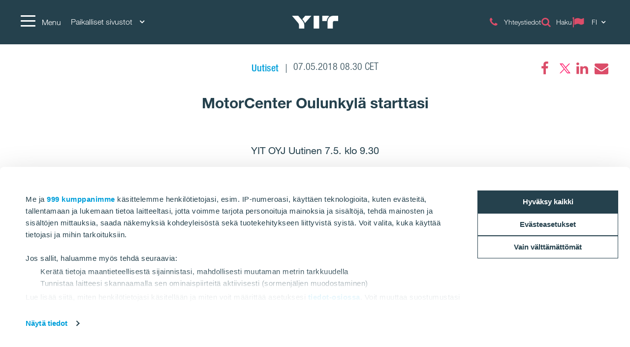

--- FILE ---
content_type: text/html; charset=utf-8
request_url: https://www.yitgroup.com/fi/news-repository/uutiset/motorcenter-oulunkyla-starttasi
body_size: 17007
content:
<!DOCTYPE html>
<html lang="fi">
<head>
    <title>MotorCenter Oulunkylä starttasi | YITGroup.com</title>
    <meta charset="utf-8">
<meta http-equiv="x-ua-compatible" content="ie=edge">
<meta name="description" content="YIT luo parempaa elinympäristöä kehittämällä ja rakentamalla asuntoja, toimitiloja, infrastruktuuria sekä kokonaisia alueita. Tutustu lisää.">
<meta name="viewport" content="width=device-width, initial-scale=1">
<meta name="format-detection" content="telephone=no">
<meta name="theme-color" content="#294754">
<meta name="msapplication-TileColor" content="#ffffff">
<meta name="msapplication-TileImage" content="/ms-icon-144x144.png">
  <meta name="pageID" content="147976">
    <meta property="page-id" content="147976">
    <meta property="business-section" content="7">
    <meta name="robots" content="index,follow">
    <meta property="og:title" content="MotorCenter Oulunkylä starttasi">
    <meta property="og:description" content="YIT OYJ Uutinen 7.5. klo 9.30">
<meta name="twitter:card" content="summary">
    <link rel="apple-touch-icon" sizes="57x57" href="/apple-icon-57x57.png">
<link rel="apple-touch-icon" sizes="60x60" href="/apple-icon-60x60.png">
<link rel="apple-touch-icon" sizes="72x72" href="/apple-icon-72x72.png">
<link rel="apple-touch-icon" sizes="76x76" href="/apple-icon-76x76.png">
<link rel="apple-touch-icon" sizes="114x114" href="/apple-icon-114x114.png">
<link rel="apple-touch-icon" sizes="120x120" href="/apple-icon-120x120.png">
<link rel="apple-touch-icon" sizes="144x144" href="/apple-icon-144x144.png">
<link rel="apple-touch-icon" sizes="152x152" href="/apple-icon-152x152.png">
<link rel="apple-touch-icon" sizes="180x180" href="/apple-icon-180x180.png">
<link rel="icon" type="image/png" sizes="192x192" href="/android-icon-192x192.png">
<link rel="icon" type="image/png" sizes="32x32" href="/favicon-32x32.png">
<link rel="icon" type="image/png" sizes="96x96" href="/favicon-96x96.png">
<link rel="icon" type="image/png" sizes="16x16" href="/favicon-16x16.png">
<link rel="mask-icon" href="/safari-pinned-tab.svg" color="#5bbad5">
<link rel="manifest" href="/manifest.json">
    <link rel="preload" href="/assets/fonts/fontawesome-webfont_470.woff2" as="font" type="font/woff2" crossorigin="anonymous">
    
    <link rel="dns-prefetch" href="https://fast.fonts.net" />
    <link rel="preconnect" href="https://fast.fonts.net" crossorigin />
    <link rel="dns-prefetch" href="https://www.googletagmanager.com" />
    <link rel="dns-prefetch" href="https://www.google-analytics.com" />
    <link rel="dns-prefetch" href="https://res.cloudinary.com" />
    <link rel="preconnect" href="https://www.googletagmanager.com" />
    <link rel="preconnect" href="https://www.google-analytics.com" />

    <link rel="preload" href="/scripts/../styles/styles.ba3c2008d3e757ccda30.css?v=21082" as="style" />
    <link rel="preload" href="/assets/jquery-3.7.1.min.js" as="script" crossorigin="anonymous" />
    <link rel="modulepreload" href="/scripts/runtime.25a4751c.js?v=21082" as="script" crossorigin="anonymous" />
    <link rel="modulepreload" href="/scripts/vendor.045b2924.js?v=21082" as="script" crossorigin="anonymous" />
    <link rel="modulepreload" href="/scripts/app.91cd0187.js?v=21082" as="script" crossorigin="anonymous" />
        <link rel="stylesheet" href="/scripts/../styles/styles.ba3c2008d3e757ccda30.css?v=21082">

        <link type="text/css" rel="preload" href="//fast.fonts.net/cssapi/baf0e8e7-1677-4399-8f90-0abc0a1244f0.css" as="style" />
        <link type="text/css" rel="stylesheet" href="//fast.fonts.net/cssapi/baf0e8e7-1677-4399-8f90-0abc0a1244f0.css" />

    <link rel="canonical" href="https://www.yitgroup.com/fi/news-repository/uutiset/motorcenter-oulunkyla-starttasi" />

    
    
    <script>window.windowWidth = window.innerWidth;</script>
    <script>var yitMapType = 'google';</script>
<script>window.googleAPI = 'AIzaSyCz5Pt1DiCLNW1RmN6OhSsa-YAclAdX5n8';</script>


    

<script>window.dataLayer = window.dataLayer || [];</script>
<script type="text/plain" data-cookieconsent="statistics">
  var sessionId = document.cookie.replace(/(?:(?:^|.*;\s*)YIT-SessionId\s*\=\s*([^;]*).*$)|^.*$/, "$1");
  if (sessionId) window.dataLayer.push({"sessionId": sessionId});
</script>
    <script>window.dataLayer.push({"business":"N/A","pageType":"NewsPage","site":"YITGROUP.COM","language":"fi","city":"N/A","area":"N/A","subarea":"N/A","project":"N/A","event":"mainDatalayer"});</script>

    
<!--- Google Search Console for YITGROUP.COM -->
<meta name="google-site-verification" content="S5cUIPc6affl55rIs31s0XL3x7bQJgaZzRJqie89LXs" />

<meta name="google-site-verification" content="H0UOCbsL2a4Fbj45AIglimepWYdBfeB9Liii2WWkz4E" />

<meta name="facebook-domain-verification" content="kb56twd4vrfmeo7iu9eizpuiyzne99" />

<!-- giosg tag -->
<script>
var giosgEnabled = true;
</script>
<script type="text/plain" data-cookieconsent="marketing">
setTimeout(function() {
(function(w, t, f) {
  var s='script',o='_giosg',h='https://service.giosg.com',e,n;e=t.createElement(s);e.async=1;e.src=h+'/live/';
  w[o]=w[o]||function(){(w[o]._e=w[o]._e||[]).push(arguments)};w[o]._c=f;w[o]._h=h;n=t.getElementsByTagName(s)[0];n.parentNode.insertBefore(e,n);
})(window,document,2883);
}, 1000);
</script>
<!-- giosg tag -->

<!-- Google Tag Manager -->
<script>(function(w,d,s,l,i){w[l]=w[l]||[];w[l].push({'gtm.start':
new Date().getTime(),event:'gtm.js'});var f=d.getElementsByTagName(s)[0],
j=d.createElement(s),dl=l!='dataLayer'?'&l='+l:'';j.async=true;j.src=
'https://www.googletagmanager.com/gtm.js?id='+i+dl;f.parentNode.insertBefore(j,f);
})(window,document,'script','dataLayer','GTM-NNV7SVG');</script>
<!-- End Google Tag Manager -->

<script>
  window.optimizely = window.optimizely || [];
  if (!document.cookie.includes('optimizelyAllowDataSharing=true')) {
    window.optimizely.push({
      type: 'holdEvents'
    });
  }
</script>
<script src="https://cdn.optimizely.com/js/22283990458.js"></script>

<!-- Extra Style -->
<style>
.lSSlide {
height:auto!important;
}
</style>

<!-- Bing Webmaster tool -->

<meta name="msvalidate.01" content="98D4E1BFF05B4118F9C75173A2EEB5AC" />
    
    
    <script type="text/javascript">
var epi = epi||{}; epi.EPiServer = epi.EPiServer||{}; epi.EPiServer.Forms = epi.EPiServer.Forms||{};
                    epi.EPiServer.Forms.InjectFormOwnJQuery = false;epi.EPiServer.Forms.OriginalJQuery = typeof jQuery !== 'undefined' ? jQuery : undefined;
</script>

<script type="text/javascript">var appInsights=window.appInsights||function(config){function t(config){i[config]=function(){var t=arguments;i.queue.push(function(){i[config].apply(i,t)})}}var i={config:config},u=document,e=window,o="script",s="AuthenticatedUserContext",h="start",c="stop",l="Track",a=l+"Event",v=l+"Page",r,f;setTimeout(function(){var t=u.createElement(o);t.src=config.url||"https://js.monitor.azure.com/scripts/a/ai.0.js";u.getElementsByTagName(o)[0].parentNode.appendChild(t)});try{i.cookie=u.cookie}catch(y){}for(i.queue=[],r=["Event","Exception","Metric","PageView","Trace","Dependency"];r.length;)t("track"+r.pop());return t("set"+s),t("clear"+s),t(h+a),t(c+a),t(h+v),t(c+v),t("flush"),config.disableExceptionTracking||(r="onerror",t("_"+r),f=e[r],e[r]=function(config,t,u,e,o){var s=f&&f(config,t,u,e,o);return s!==!0&&i["_"+r](config,t,u,e,o),s}),i}({instrumentationKey:"4a8fc0d5-5c11-4cd2-9386-209951bca7a1",sdkExtension:"a"});window.appInsights=appInsights;appInsights.queue&&appInsights.queue.length===0&&appInsights.trackPageView();</script></head>
<body class="no-favorites">
        <script>var it = !1; window.PointerEvent && "maxTouchPoints" in navigator ? 0 < navigator.maxTouchPoints && (it = !0) : window.matchMedia && window.matchMedia("(any-pointer:coarse)").matches ? it = !0 : (window.TouchEvent || "ontouchstart" in window) && (it = !0), document.documentElement.classList.add(it ? "touchevents" : "no-touchevents");</script>
    
<!-- Google Tag Manager (noscript) -->
<noscript><iframe src="https://www.googletagmanager.com/ns.html?id=GTM-NNV7SVG"
height="0" width="0" style="display:none;visibility:hidden"></iframe></noscript>
<!-- End Google Tag Manager (noscript) -->
    
    
    <!--noindex-->
    <nav aria-label="Skip links">
        <a href="#maincontent" class="skiplink" accesskey="1" aria-label="Skip to main content [accesskey &#39;1&#39;]"></a>
        <a href="#mainnav" class="skiplink" accesskey="2" aria-label="Skip to navigation [accesskey &#39;2&#39;]"></a>
    </nav>
    <!--/noindex-->
    <div class="flex-wrapper">
        



        
<div class="composite-wrap">
<header class="megamenu" id="mainnav" tabindex="-1">
  <nav class="megamenu__top container" aria-label="Top menu">
    <ul>
      <li class="megamenu__hamburger">
        <button class="hamburger hamburger--spin" type="button" aria-expanded="false" aria-controls="main-menu" aria-label="Menu">
          <span class="hamburger-box">
            <span class="hamburger-inner"></span>
          </span>
          <span class="hamburger__label visible-lg-inline-block">Menu</span>
        </button>
      </li>

        <li class="megamenu__localities visible-lg">
          <button type="button" aria-label="Paikalliset sivustot: Choose" aria-expanded="false" aria-controls="loclities-list" class="collapseButton" data-blurclose>Paikalliset sivustot <i class="fa fa-angle-down" aria-hidden="true"></i></button>
          <div class="megamenu__localities__dropdown" id="localities-list" aria-hidden="true">
            <div class="megamenu__tree">
              <ul>
                    <li>
        <a href="https://www.yit.fi/">Suomi</a>
    </li>
    <li>
        <a href="https://www.yit.cz/"> Tšekki</a>
    </li>
    <li>
        <a href="https://www.yit.sk/">Slovakia</a>
    </li>
    <li>
        <a href="https://www.yit.lt/bustas">Liettua</a>
    </li>
    <li>
        <a href="https://www.yit.lv/sakums">Latvia</a>
    </li>
    <li>
        <a href="https://www.yit.ee/fi/etusivu">Viro</a>
    </li>
    <li>
        <a href="https://www.yit.pl/">Puola</a>
    </li>
    <li>
        <a href="https://www.yit.se/">Ruotsi</a>
    </li>

              </ul>
            </div>
          </div>
        </li>
            <li class="megamenu__logo">
        <a href="/fi" aria-label="YIT Etusivu">
<svg xmlns="http://www.w3.org/2000/svg" viewBox="0 0 640.46 177.95" height="26">
  <path style="fill: #fff" d="M300.12,178h76.26V0H300.12ZM152.53,58.62,143,47.43,183.64,0H269.2L194.07,86.13c-6.45,7.4-12.14,12.9-15,18.59C176.43,92.77,170.93,80.25,152.53,58.62ZM97.13,178V137c0-17.07-3.22-26.75-16.12-41.92L0,0H86.32L141,63.93c17.84,21.06,29.6,41.55,29.6,66.59V178ZM573.49,0c-49.32-.19-80.63,38.89-80.63,83.09V178h73.42V95.42c0-14.79,6.45-22.19,20.87-22.19h53.31V0ZM517.91,6.83c-20.49,12.9-36.24,41.36-36.24,67.54-1.9-1-5.88-1.14-10.43-1.14H418.69V0h68.1A69.45,69.45,0,0,1,517.91,6.83ZM300.12,178h76.26V0H300.12Z" />
</svg>
        </a>
      </li>
      <li class="megamenu__top__icons">
        <button type="button" class="megamenu__button hidden-xs hidden-sm cw__btn--contact" style="display: none;">
          <i class="icon fa fa-comment" aria-hidden="true"></i>
          <span class="megamenu__label"></span>
        </button>
        
                    <a href="/fi/yhteystiedot" class="megamenu__button">
              <span class="icon fa  fa-phone" aria-hidden="true"></span>
              <span class="megamenu__label">Yhteystiedot</span>
            </a>
            <a href="/fi/haku" class="megamenu__button">
              <span class="icon fa  fa-search" aria-hidden="true"></span>
              <span class="megamenu__label">Haku</span>
            </a>
          <div class="megamenu__menu__langSelector hidden-xs">
        <button type="button" aria-label="Change language: FI" aria-expanded="false" class="collapseButton" data-blurclose>
          <span>FI</span>
          <i class="fa fa-angle-down" aria-hidden="true"></i>
        </button>
      <ul aria-hidden="true">
          <li><a href="/en">English</a></li>
      </ul>
  </div>
      </li>
    </ul>
  </nav>
</header>

<section class="megamenu__menu" role="dialog" aria-label="Menu" aria-hidden="true" id="main-menu">
  <div class="megamenu__menu__container">
    <nav aria-label="Dialog top menu">
      <div class="container">
        <ul class="megamenu__menu__top">
          <li class="megamenu__hamburger">
            <button class="hamburger hamburger--spin" type="button" aria-expanded="false" aria-label="Menu" aria-controls="main-menu">
              <span class="hamburger-box">
                <span class="hamburger-inner"></span>
              </span>
              <span class="hamburger__label visible-lg-inline-block" aria-hidden="true">Menu</span>
            </button>
          </li>
          <li class="megamenu__menu__logo">
            <a href="/fi" aria-label="YIT Etusivu">
<svg xmlns="http://www.w3.org/2000/svg" viewBox="0 0 640.46 177.95" height="26">
  <path style="fill: #fff" d="M300.12,178h76.26V0H300.12ZM152.53,58.62,143,47.43,183.64,0H269.2L194.07,86.13c-6.45,7.4-12.14,12.9-15,18.59C176.43,92.77,170.93,80.25,152.53,58.62ZM97.13,178V137c0-17.07-3.22-26.75-16.12-41.92L0,0H86.32L141,63.93c17.84,21.06,29.6,41.55,29.6,66.59V178ZM573.49,0c-49.32-.19-80.63,38.89-80.63,83.09V178h73.42V95.42c0-14.79,6.45-22.19,20.87-22.19h53.31V0ZM517.91,6.83c-20.49,12.9-36.24,41.36-36.24,67.54-1.9-1-5.88-1.14-10.43-1.14H418.69V0h68.1A69.45,69.45,0,0,1,517.91,6.83ZM300.12,178h76.26V0H300.12Z" />
</svg>
            </a>
          </li>
            <li>
              <a href="#geography" class="megamenu__menu__localities hidden-lg">
                <span>Paikalliset sivustot <i class="fa fa-angle-down" aria-hidden="true"></i></span>
              </a>
            </li>
                    <li class="megamenu__menu__top__right hidden-xs">
              <div class="megamenu__menu__langSelector hidden-xs">
        <button type="button" aria-label="Change language: FI" aria-expanded="false" class="collapseButton" data-blurclose>
          <span>FI</span>
          <i class="fa fa-angle-down" aria-hidden="true"></i>
        </button>
      <ul aria-hidden="true">
          <li><a href="/en">English</a></li>
      </ul>
  </div>
          </li>
        </ul>
      </div>
    </nav>

    <div class="megamenu__menu__main">

        <div class="megamenu__tree container">
          <p class="h2">
Konsernin sivusto          </p>
          <div class="megamenu__tree__flex">
            <ul>
                  <li class="has-children">
        <a href="/fi/tietoa-yitsta">Tietoa YIT:stä</a>
    <button aria-expanded="false" type="button" class="collapseButton" data-mobile><span></span></button>
    <ul>
        <li>
            <a href="/fi/tietoa-yitsta/konsernin-rakenne">Konsernin rakenne ja liiketoiminnot</a>

              <button aria-expanded="false" type="button" class="collapseButton" data-mobile><span></span></button>
    <ul>
        <li>
            <a href="/fi/tietoa-yitsta/konsernin-rakenne/asuminen">Asuminen</a>

          
        </li>
        <li>
            <a href="/fi/tietoa-yitsta/konsernin-rakenne/toimitilat">Rakennus</a>

          
        </li>
        <li>
            <a href="/fi/tietoa-yitsta/konsernin-rakenne/infra">Infra</a>

          
        </li>
    </ul>

        </li>
        <li>
            <a href="/fi/tietoa-yitsta/strategia">Strategia</a>

          
        </li>
        <li>
            <a href="/fi/tietoa-yitsta/visio-ja-arvot">Visiomme</a>

          
        </li>
        <li>
            <a href="/fi/tietoa-yitsta/code-of-conduct"> Code of Conduct</a>

          
        </li>
        <li>
            <a href="/fi/tietoa-yitsta/historia">Historia</a>

          
        </li>
    </ul>
    </li>
    <li class="has-children">
        <a href="/fi/sijoittajat">Sijoittajat</a>
    <button aria-expanded="false" type="button" class="collapseButton" data-mobile><span></span></button>
    <ul>
        <li>
            <a href="/fi/sijoittajat/yit-sijoituskohteena">YIT sijoituskohteena</a>

          
        </li>
        <li>
            <a href="/fi/sijoittajat/osake-ja-osakkeenomistajat">Osake ja osakkeenomistajat</a>

          
        </li>
        <li>
            <a href="/fi/sijoittajat/taloudelliset-tiedot">Taloudelliset tiedot ja näkymät</a>

              <button aria-expanded="false" type="button" class="collapseButton" data-mobile><span></span></button>
    <ul>
        <li>
            <a href="/fi/sijoittajat/taloudelliset-tiedot/velkasijoittajat">Velkasijoittajat</a>

          
        </li>
    </ul>

        </li>
        <li>
            <a href="/fi/sijoittajat/hallinnointi">Hallinnointi</a>

              <button aria-expanded="false" type="button" class="collapseButton" data-mobile><span></span></button>
    <ul>
        <li>
            <a href="/fi/sijoittajat/hallinnointi/yhtiokokous">Yhtiökokous</a>

          
        </li>
        <li>
            <a href="/fi/sijoittajat/hallinnointi/nimitystoimikunta">Nimitystoimikunta</a>

          
        </li>
        <li>
            <a href="/fi/sijoittajat/hallinnointi/hallitus">Hallitus</a>

          
        </li>
        <li>
            <a href="/fi/sijoittajat/hallinnointi/johtoryhma">Johtoryhmä</a>

          
        </li>
        <li>
            <a href="/fi/sijoittajat/hallinnointi/tilintarkastus">Tilintarkastus</a>

          
        </li>
        <li>
            <a href="/fi/sijoittajat/hallinnointi/riskienhallinta-ja-valvonta">Riskienhallinta ja valvonta </a>

          
        </li>
        <li>
            <a href="/fi/sijoittajat/hallinnointi/sisapiirihallinto">Sisäpiirihallinto</a>

          
        </li>
        <li>
            <a href="/fi/sijoittajat/hallinnointi/palkitseminen">Palkitseminen</a>

          
        </li>
        <li>
            <a href="/fi/sijoittajat/hallinnointi/yhtiojarjestys">Yhtiöjärjestys</a>

          
        </li>
    </ul>

        </li>
        <li>
            <a href="/fi/sijoittajat/raportit-ja-julkaisut">Taloudelliset raportit ja materiaalit</a>

          
        </li>
        <li>
            <a href="/fi/sijoittajat/ir-kalenteri">Sijoittajakalenteri ja tapahtumat</a>

          
        </li>
        <li>
            <a href="/fi/sijoittajat/sijoittajasuhteet">Sijoittajasuhteet</a>

          
        </li>
    </ul>
    </li>
    <li class="has-children">
        <a href="/fi/toihin-yitlle">Töihin YIT:lle</a>
    <button aria-expanded="false" type="button" class="collapseButton" data-mobile><span></span></button>
    <ul>
        <li>
            <a href="/fi/toihin-yitlle/avoimet-tyopaikat">Avoimet työpaikat</a>

          
        </li>
        <li>
            <a href="/fi/toihin-yitlle/opiskelijoille">Opiskelijoille</a>

          
        </li>
        <li>
            <a href="/fi/toihin-yitlle/uratarinat">Uratarinat</a>

          
        </li>
    </ul>
    </li>
    <li class="has-children">
        <a href="/fi/vastuullisuus">Vastuullisuus</a>
    <button aria-expanded="false" type="button" class="collapseButton" data-mobile><span></span></button>
    <ul>
        <li>
            <a href="/fi/vastuullisuus/ymparistovastuu">Ympäristövastuu</a>

          
        </li>
        <li>
            <a href="/fi/vastuullisuus/sosiaalinen-vastuu">Sosiaalinen vastuu</a>

          
        </li>
        <li>
            <a href="/fi/vastuullisuus/hyva-hallintotapa">Hyvä hallintotapa</a>

          
        </li>
        <li>
            <a href="/fi/vastuullisuus/vastuullisuuden-johtaminen">Vastuullisuuden johtaminen</a>

          
        </li>
        <li>
            <a href="/fi/sidosryhmayhteistyo">Sidosryhmäyhteistyö</a>

          
        </li>
    </ul>
    </li>

            </ul>
            <ul>
                  <li class="has-children">
        <a href="/fi/kumppaneille">Kumppaneille</a>
    <button aria-expanded="false" type="button" class="collapseButton" data-mobile><span></span></button>
    <ul>
        <li>
            <a href="/fi/kumppaneille/tyomaaperehdytys">Työmaaperehdytys</a>

          
        </li>
        <li>
            <a href="/fi/kumppaneille/yhteistyon-edellytykset">Toimintaperiaatteet yhteistyökumppaneille</a>

          
        </li>
        <li>
            <a href="/fi/kumppaneille/tyoturvallisuusperiaatteet">Työturvallisuus työmaillamme</a>

          
        </li>
        <li>
            <a href="/fi/kumppaneille/urakoitsijatjatavarantoimittajat">Yhteydenottolomake urakoitsijoille ja tavarantoimittajille</a>

          
        </li>
    </ul>
    </li>
    <li>
        <a href="/fi/media">Media</a>
    </li>
    <li class="has-children">
        <a href="/fi/yhteystiedot">Yhteystiedot</a>
    <button aria-expanded="false" type="button" class="collapseButton" data-mobile><span></span></button>
    <ul>
        <li>
            <a href="/fi/yhteystiedot/aluetoimipisteet">Aluetoimipisteet</a>

          
        </li>
        <li>
            <a href="/fi/yhteystiedot/hankinta">Hankinta</a>

          
        </li>
        <li>
            <a href="/fi/yhteystiedot/vastuullisuus">Vastuullisuus</a>

          
        </li>
        <li>
            <a href="/fi/yhteystiedot/laskutus">Laskutus</a>

          
        </li>
        <li>
            <a href="/fi/yhteystiedot/medialle">Media</a>

          
        </li>
        <li>
            <a href="/fi/yhteystiedot/sijoittajat">Sijoittajat</a>

          
        </li>
        <li>
            <a href="/fi/yhteystiedot/palaute">Palaute</a>

          
        </li>
    </ul>
    </li>

            </ul>
          </div>
        </div>


        <div class="megamenu__tree megamenu__tree--languages container visible-xs">
          <ul>
              <li><a href="/en"><i class="fa fa-flag-o" aria-hidden="true"></i>English</a></li>
          </ul>
        </div>
    </div>
    <div class="megamenu__menu__geography" id="geography">

        <div class="megamenu__tree container">
          <p class="h2">
 Paikalliset sivustot          </p>
          <div class="megamenu__tree__flex">
            <ul>
                  <li>
        <a href="https://www.yit.fi/">Suomi</a>
    </li>
    <li>
        <a href="https://www.yit.cz/"> Tšekki</a>
    </li>
    <li>
        <a href="https://www.yit.sk/">Slovakia</a>
    </li>
    <li>
        <a href="https://www.yit.lt/bustas">Liettua</a>
    </li>

            </ul>
            <ul>
                  <li>
        <a href="https://www.yit.lv/sakums">Latvia</a>
    </li>
    <li>
        <a href="https://www.yit.ee/fi/etusivu">Viro</a>
    </li>
    <li>
        <a href="https://www.yit.pl/">Puola</a>
    </li>
    <li>
        <a href="https://www.yit.se/">Ruotsi</a>
    </li>

            </ul>
          </div>
        </div>
    <form action="/fi/haku" role="search" class="megamenu__menu__search container">
      <div>
        <input type="text" name="term" class="sitesearch__form__terms" aria-label="Haku" placeholder="Haku">
        <button class="sitesearch__form__btn" type="submit" aria-label="Etsi:">
          <span class="fa fa-search" aria-hidden="true"></span>
        </button>
      </div>
    </form>
        <div class="megamenu__tree container megamenu__tree--flat">
          <p class="h2">
          </p>
          <div class="megamenu__tree__flex">
            <ul>
                  <li>
        <a href="/fi/tietosuoja-ja-kayttoehdot">Tietosuoja ja Käyttöehdot</a>
    </li>

            </ul>
            <ul>
              
            </ul>
          </div>
        </div>

    </div>

    <button class="btnTop" aria-label='Vierit&#228; yl&#246;s'></button>
  </div>


</section>





    <nav class="inPageNavigation" aria-label="In-page navigation">
  <div class="container clearfix">
    <div class="infoBar">
      <h3>MotorCenter Oulunkylä starttasi</h3>
    </div>
    <div class="rightBar">
      <span class="cw__btn--contact-inpagenav__wrap">
        <a href="#" tabindex="-1" class="cw__btn--contact cw__btn--contact-inpagenav cta-button primary" style="display:none"></a>
      </span>
    </div>
    <div class="menuBar">
      <span class="indicator"></span>
    </div>

  </div>
</nav>

    <main id="maincontent" tabindex="-1">
        

<div class="articlePage">
  <section>
    <div class="header container">
      <div class="articlePost__info center">
        <div class="articlePost__info__about">
          <ul>
              <li class="articlePost__info__about__category">
      <a href="/fi/media-hub?category=F38207B63E8D41F68B4283BA10361802">
        <span>Uutiset</span>
    </a>
  </li>

            <li>07.05.2018 08.30 CET</li>
                                  </ul>
        </div>
            <div class="social-floating">
              
<ul class="social-icons__list">
  <li>

          <a href="https://www.facebook.com/sharer.php?u=https%3a%2f%2fwww.yitgroup.com%2ffi%2fnews-repository%2fuutiset%2fmotorcenter-oulunkyla-starttasi" class="fa fa-facebook" title="Facebook" data-popup aria-label="Facebook"><span class="sr-only">Facebook</span></a>
  </li>
  <li>

          <a href="https://twitter.com/intent/tweet?url=https%3a%2f%2fwww.yitgroup.com%2ffi%2fnews-repository%2fuutiset%2fmotorcenter-oulunkyla-starttasi&amp;text=MotorCenter+Oulunkyl%c3%a4+starttasi" class="fa fa-twitter" title="Twitter" data-popup aria-label="Twitter"><span class="sr-only">Twitter</span></a>
  </li>
  <li>

          <a href="https://www.linkedin.com/shareArticle?mini=true&amp;url=https%3a%2f%2fwww.yitgroup.com%2ffi%2fnews-repository%2fuutiset%2fmotorcenter-oulunkyla-starttasi&amp;title=MotorCenter+Oulunkyl%c3%a4+starttasi" class="fa fa-linkedin" title="LinkedIn" data-popup aria-label="LinkedIn"><span class="sr-only">LinkedIn</span></a>
  </li>
  <li>

          <a href="mailto:?subject=MotorCenter%20Oulunkyl%C3%A4%20starttasi&amp;body=https%3A%2F%2Fwww.yitgroup.com%2Ffi%2Fnews-repository%2Fuutiset%2Fmotorcenter-oulunkyla-starttasi" class="fa fa-envelope" title="Email" data-popup aria-label="Email"><span class="sr-only">Email</span></a>
  </li>
</ul>

            </div>
        <h1>MotorCenter Oulunkyl&#228; starttasi</h1>
      </div>
    </div>
  </section>

  <section>
    <div class="container">
      <div class="row">
        <div class="introduction">
          <p>YIT OYJ Uutinen 7.5. klo 9.30</p>
        </div>
        <div class="content col-lg-9 center-block">
          
          <div class="richtext richtext_cision">
<p style="font-family: arial, helvetica, sans-serif;">Ensimm&auml;inen Keh&auml; I:n varrelle sijoittuva MotorCenter on avattu Oulunkyl&auml;&auml;n Pohjois-Helsinkiin. MotorCenter Oulunkyl&auml; tarjoaa autoilijoille palvelujaan Keh&auml; 1:n ja K&auml;skynhaltijantien liittym&auml;ss&auml; osoitteessa Isonpellontie 7.</p>
<p style="font-family: arial, helvetica, sans-serif;">Ty&ouml;matkailijat ja l&auml;hiasukkaat voivat hoitaa autoiluun liittyv&auml;t asiointinsa matkan varrella, helposti saavutettavasti. Katsastuspalvelut tarjoaa CityKatsastus, autopesut Neste K:n Quick Wash -autopesu. Autovuokraamo BestRent vuokraa paketti- ja kuorma-autot. KMpro Autohuolto tarjoaa huoltopalvelut ja Finjector.com ajoneuvojen varaosat ja suutinhuollot. Palveluvalikoimaa t&auml;ydent&auml;&auml; LVISK-tukku Onninen Express (avautuu 21.5.). Autoilijan huollosta ja tankkauksessa vastaa BURGER KING&reg;.</p>
<p style="font-family: arial, helvetica, sans-serif;">MotorCenter Oulunkyl&auml; on laajuudeltaan l&auml;hes 3 000 neli&ouml;t&auml;, ja se parantaa autoilijoiden palvelutarjontaa alueella moninkertaisesti.</p>
<p style="font-family: arial, helvetica, sans-serif;">&rdquo;Uudentyyppisell&auml; Quick Wash -pesukadulla on mahdollista pest&auml; isompiakin pakettiautoja, sill&auml; pesukorkeus ylettyy 2,7 metriin. Pesukatu pystyy palvelemaan samanaikaisesti useita autoja, joten pesuun p&auml;&auml;see l&auml;hes jonottamatta. Nelj&auml;ll&auml; itsepalvelupesupaikalla onnistuu henkil&ouml;autojen lis&auml;ksi erikoislaitteiden, kuten esimerkiksi moottoripy&ouml;rien ja per&auml;k&auml;rryjen pesu&rdquo;, kuvaa Neste K -kauppias <strong>Kai Malmgren. </strong>H&auml;n jatkaa:</p>
<p style="font-family: arial, helvetica, sans-serif;">&rdquo;KMpro Autohuolto palvelee seitsem&auml;ll&auml; nosturilla ja nykyaikaisella osaamisella: MotorCenter Oulunkyl&auml;ss&auml; tarjolla ovat laajat huoltopalvelut aamuvarhaisesta klo 21:een asti joka p&auml;iv&auml;."&nbsp;</p>
<p style="font-family: arial, helvetica, sans-serif;">&rdquo;MotorCenter Oulunkyl&auml;n sijainti sopii t&auml;ydellisesti strategiaamme antaa yritysasiakkaille enemm&auml;n aikaa ty&ouml;ntekoon, sill&auml; uusin Onninen Express -myym&auml;l&auml; on monen asiakkaamme ty&ouml;matkan varrella. Modernissa liiketilassa asioiminen on vaivatonta. Oulunkyl&auml;n myym&auml;l&auml;mme on jo ketjun 52:s, ja sielt&auml; l&ouml;ytyy kattava ja kehittyv&auml; LVISK-tuotevalikoima&rdquo;, sanoo Onninen Express -ketjun aluep&auml;&auml;llikk&ouml; <strong>Pertti Tuomi</strong>.</p>
<p style="font-family: arial, helvetica, sans-serif;">Kohteen omistaa Erikoissijoitusrahasto Fennica Toimitilat, jota hallinnoi Fennia Varainhoito Oy.</p>
<p style="font-family: arial, helvetica, sans-serif;">MotorCenter on YIT:n kehitt&auml;m&auml; palvelukonsepti, joka keskittyy autoilijoiden, teknisen erikoiskaupan ja aktiivisen vapaa-ajan tuotteisiin ja palveluihin. MotorCenter Oulunkyl&auml; on seitsem&auml;s konseptin mukainen autoilijan palvelukeskus, joka palvelee asiakaskuntaa toistuvissa tarpeissa l&auml;hell&auml; omaa asuinaluetta tai kulkureittej&auml;. Sijoittajalle Motorcenter tarjoaa pidemm&auml;ll&auml; aikav&auml;lill&auml; mahdollisimman vakaan kassavirtatuoton sek&auml; arvonkehityksen.</p>
<p style="font-family: arial, helvetica, sans-serif;"><a href="https://www.yit.fi/toimitilat/kauppa-ja-liiketilat/motorcenter" target="_blank">https://www.yit.fi/toimitilat/liiketilat/motorcenter</a></p>
<p style="font-family: arial, helvetica, sans-serif;">Lis&auml;tietoja:<br /> Timo Lehmus, Toimitilat-segmentin Hankekehitysdivisioonan johtaja, YIT Oyj, puh. 0400 409&nbsp;181,&nbsp;<a href="mailto:timo.lehmus@yit.fi">timo.lehmus@yit.fi</a>&nbsp;</p>
<p style="font-family: arial, helvetica, sans-serif;">Hanna Malmivaara,&nbsp;viestint&auml;johtaja, YIT Oyj, puh. 040 561 6568,&nbsp;<a href="mailto:hanna.malmivaara@yit.fi">hanna.malmivaara@yit.fi</a></p>                      </div>
        </div>
      </div>
    </div>
  </section>
  
    <div class="container bottom-offset">
      <div class="news-block">
    <div class="title">
        <h2>
Lue lis&#228;&#228;        </h2>
    </div>
    <div class="news-list">
            <div class="row">
                    <div class="col-md-3 col-sm-6">
                      

<div class="news">
  <a href="https://www.yitgroup.com/fi/news-repository/uutiset/tekoaly-paljasti-merkittavan-saaston-toimiston-energiankulutuksessa" >
      <div class="img">
        <img data-src="https://mb.cision.com/Public/13643/3660190/904f9604fa3ee8ae_400x400ar.jpg?w=850&amp;scale=down&amp;mode=max&amp;quality=80&amp;format=jpg" alt="Teko&#228;ly paljasti merkitt&#228;v&#228;n s&#228;&#228;st&#246;n toimiston energiankulutuksessa" />
      </div>
    <div class="content">
      <p>Teko&#228;ly paljasti merkitt&#228;v&#228;n s&#228;&#228;st&#246;n toimiston energiankulutuksessa</p>
    </div>
  </a>
</div>
                    </div>
                    <div class="col-md-3 col-sm-6">
                      

<div class="news">
  <a href="https://www.yitgroup.com/fi/news-repository/uutiset/jyvaskylan-kankaan-arkille-avoin-kaupunkiymparisto--tunnustus" >
      <div class="img">
        <img data-src="https://mb.cision.com/Public/13643/3660939/bcf739dcda2b74e4_400x400ar.jpg?w=850&amp;scale=down&amp;mode=max&amp;quality=80&amp;format=jpg" alt="Jyv&#228;skyl&#228;n Kankaan Arkille AVOin kaupunkiymp&#228;rist&#246; -tunnustus" />
      </div>
    <div class="content">
      <p>Jyv&#228;skyl&#228;n Kankaan Arkille AVOin kaupunkiymp&#228;rist&#246; -tunnustus</p>
    </div>
  </a>
</div>
                    </div>
                    <div class="col-md-3 col-sm-6">
                      

<div class="news">
  <a href="https://www.yitgroup.com/fi/news-repository/uutiset/espoon-koulukokonaisuuden-ensimmaiset-koulut-seka-paivakoti-valmistuivat" >
      <div class="img">
        <img data-src="https://mb.cision.com/Public/13643/3611708/a79f91f40116cc15_400x400ar.jpg?w=850&amp;scale=down&amp;mode=max&amp;quality=80&amp;format=jpg" alt="Espoon koulukokonaisuuden ensimm&#228;iset koulut sek&#228; p&#228;iv&#228;koti valmistuivat" />
      </div>
    <div class="content">
      <p>Espoon koulukokonaisuuden ensimm&#228;iset koulut sek&#228; p&#228;iv&#228;koti valmistuivat</p>
    </div>
  </a>
</div>
                    </div>
                    <div class="col-md-3 col-sm-6">
                      

<div class="news">
  <a href="https://www.yitgroup.com/fi/news-repository/uutiset/yit-aloittanut-sorateiden-kunnostuksen-uudella-stabilointijyrsimella" >
      <div class="img">
        <img data-src="https://mb.cision.com/Public/13643/3603976/a2995d3b497ac37c_400x400ar.jpg?w=850&amp;scale=down&amp;mode=max&amp;quality=80&amp;format=jpg" alt="YIT aloittanut sorateiden kunnostuksen uudella stabilointijyrsimell&#228;" />
      </div>
    <div class="content">
      <p>YIT aloittanut sorateiden kunnostuksen uudella stabilointijyrsimell&#228;</p>
    </div>
  </a>
</div>
                    </div>
            </div>
                    </div>
</div>


    </div>

  
</div>


        
    </main>
<footer class="container-fluid">
  <div class="row">
  <div class="container social-media">
    <div class="row">
      <div class="col-sm-12">
        <div class="social-media__wrapper">
          <span class="heading">Seuraa meit&#228;</span>
          <div class="social-icons-footer">

<ul class="social-icons__list">
  <li>

          <a href="https://www.facebook.com/yitsuomi/" class="fa fa-facebook" title="Facebook YIT Suomi"  aria-label="Facebook YIT Suomi"><span class="sr-only">Facebook YIT Suomi</span></a>
  </li>
  <li>

          <a href="https://x.com/yitsuomi" class="fa" title="X YIT Suomi"  aria-label="X YIT Suomi"><span class="custom-icon" style="background-image: url('/globalassets/icons/x-logo.png')"></span><span class="sr-only">X YIT Suomi</span></a>
  </li>
  <li>

          <a href="https://www.linkedin.com/company/yit/" class="fa fa-linkedin" title="YIT Corporation"  aria-label="YIT Corporation"><span class="sr-only">YIT Corporation</span></a>
  </li>
  <li>

          <a href="https://www.youtube.com/user/YITCorporation" class="fa fa-youtube" title="YIT Corporation"  aria-label="YIT Corporation"><span class="sr-only">YIT Corporation</span></a>
  </li>
  <li>

          <a href="http://instagram.com/yitsuomi" class="fa fa-instagram" title="Instagram YIT Suomi"  aria-label="Instagram YIT Suomi"><span class="sr-only">Instagram YIT Suomi</span></a>
  </li>
</ul>
          </div>
        </div>
      </div>
    </div>
  </div>
</div>
  <div class="container footer">
    <div class="row">
      <div class="col-md-3 footer__search-section">
        <div class="footer-col1 footer__about-company">
<svg xmlns="http://www.w3.org/2000/svg" viewBox="0 0 640.46 177.95" height="30" class="footer__logo">
  <path style="fill: #0099d7" d="M300.12,178h76.26V0H300.12ZM152.53,58.62,143,47.43,183.64,0H269.2L194.07,86.13c-6.45,7.4-12.14,12.9-15,18.59C176.43,92.77,170.93,80.25,152.53,58.62ZM97.13,178V137c0-17.07-3.22-26.75-16.12-41.92L0,0H86.32L141,63.93c17.84,21.06,29.6,41.55,29.6,66.59V178ZM573.49,0c-49.32-.19-80.63,38.89-80.63,83.09V178h73.42V95.42c0-14.79,6.45-22.19,20.87-22.19h53.31V0ZM517.91,6.83c-20.49,12.9-36.24,41.36-36.24,67.54-1.9-1-5.88-1.14-10.43-1.14H418.69V0h68.1A69.45,69.45,0,0,1,517.91,6.83ZM300.12,178h76.26V0H300.12Z" />
</svg>
          Olemme osaavin kumppani kest&#228;vien kotien, tilojen ja kaupunkien kehitt&#228;misess&#228; – hyv&#228;&#228; el&#228;m&#228;&#228; varten.
        </div>
          <div class="footer-col1 footer__site-search">
            <form action="/fi/haku">
              <label for="site-search">Haku</label>
              <div class="wrapper">
                <input type="text" name="term" id="site-search">
                <button type="submit" class="button" aria-label="Etsi:"><i class="fa fa-search"></i></button>
              </div>
            </form>
            <span>Etsi sis&#228;lt&#246;j&#228; sivuiltamme</span>
          </div>
      </div>
      <div class="col-md-9 footer__navigation">

          <div class="row">
                <div class="col-sm-4" data-collapse>                  <div class="footer__item">
                    <h3 class="collapseButton" aria-expanded="false" data-mobile>YIT Group <i class="visible-xs arrow fa fa-angle-down"></i></h3>
                    <div>
                      <ul>
                          <li>
                            <a href="/fi/tietoa-yitsta">Tietoa YIT:st&#228;</a>
                          </li>
                          <li>
                            <a href="/fi/toihin-yitlle">T&#246;ihin meille</a>
                          </li>
                          <li>
                            <a href="https://www.yit.fi/projektit">Projektimme</a>
                          </li>
                          <li>
                            <a href="/fi/vastuullisuus">Vastuullisuus</a>
                          </li>
                          <li>
                            <a href="/fi/sijoittajat">Sijoittajat</a>
                          </li>
                          <li>
                            <a href="/fi/media">Media</a>
                          </li>
                          <li>
                            <a href="/fi/yhteystiedot">Yhteystiedot</a>
                          </li>
                      </ul>
                    </div>
                  </div>
                              </div>
                <div class="col-sm-4" data-collapse>                  <div class="footer__item">
                    <h3 class="collapseButton" aria-expanded="false" data-mobile>YIT Suomessa <i class="visible-xs arrow fa fa-angle-down"></i></h3>
                    <div>
                      <ul>
                          <li>
                            <a href="https://www.yit.fi/asunnot/myytavat-asunnot">Myyt&#228;v&#228;t asunnot</a>
                          </li>
                          <li>
                            <a href="https://www.yit.fi/toimitilat">Vuokrattavat toimitilat</a>
                          </li>
                          <li>
                            <a href="https://www.yit.fi/tontit">Myyt&#228;v&#228;t tontit</a>
                          </li>
                          <li>
                            <a href="https://www.yit.fi/kiinteistosijoitukset">Kiinteist&#246;sijoittaminen</a>
                          </li>
                          <li>
                            <a href="https://www.yit.fi/vastuullinen-rakentaminen">Vastuullinen rakentaminen</a>
                          </li>
                      </ul>
                    </div>
                  </div>
                              </div>
                <div class="col-sm-4">
                  <div class="footer__item footer__item--contact" itemscope itemtype="http://schema.org/Organization">
                    <h3 class="contact">YIT:n p&#228;&#228;konttori</h3>
                    <div class="open">
                                              <p><p>Panuntie 11, PL 36, 00620 Helsinki</p></p>
                      <ul>
                          <li class="phone"><a href="tel:020433111"><i class="fa fa-phone fa-flip-horizontal"></i><span class="tel" itemprop="telephone">020 433 111</span></a></li>
                                                                                                                      </ul>
                        <p><p><span class="size-14">Puhelusta veloitetaan liittymäsopimuksessa määritellyn paikallisverkko- tai matkapuhelinmaksun mukainen hinta.<br /><br /></span></p>
<p>Sähköpostiosoitteet ovat muotoa <a href="mailto:etunimi.sukunimi@yit.fi">etunimi.sukunimi@yit.fi</a><br /><br /></p>
<p><a title="YIT Oyj:n yhteystiedot -sivulle" href="/fi/yhteystiedot">Yhteystiedot</a></p></p>
                    </div>
                  </div>
                </div>
          </div>
      </div>
    </div>
  </div>
  <div class="row">
        <div class="footer-small container-fluid">
        <div class="container">
            <ul>
                    <li>
                        <a href="/fi/tietosuoja-ja-kayttoehdot">Tietosuoja ja K&#228;ytt&#246;ehdot</a>
                    </li>
                    <li>
                        <a href="/fi/yhteystiedot/palaute">L&#228;het&#228; meille palautetta</a>
                    </li>
                    <li>
                        <a href="/fi#cc_show">Ev&#228;steet</a>
                    </li>
            </ul>
            <span class="copyright">&#169; 2026 YIT Oyj</span>
        </div>
    </div>

  </div>
</footer></div>


<section class="cw" role="dialog" aria-label="Ota yhteytt&#228;" data-in-header="false">
    <div class="cw__inner">
        <div class="cw__btn-holder">

            

                <a href="#" class="cw__btn cw__btn--small hidden-lg hidden-md force-hidden" id="yit-one-click-call">
                    <span class="cw__btn__icon size-24 v-middle">
                        <i class="fa fa-phone"></i>
                    </span>
                </a>




        </div>

    </div>
    <a href="#" class="cw__close" title="close">Sulje</a>
</section>


        <button type="button" class="btn-scroll-top" aria-label="Vierit&#228; yl&#246;s"></button>
        <section class="overlay" role="dialog" aria-label="Overlay dialog">
            <button class="overlay__close"><span>Sulje</span></button>
            <div class="overlay-sticky"></div>
            <div class="overlay-content"></div>
            <div class="nSearch__loader">
                <span class="formSubmitLabel">L&#228;hetet&#228;&#228;n...</span>
                <div class="nSearch__loader__wrapper">
                    <div class="sk-folding-cube">
                        <div class="sk-cube1 sk-cube"></div>
                        <div class="sk-cube2 sk-cube"></div>
                        <div class="sk-cube4 sk-cube"></div>
                        <div class="sk-cube3 sk-cube"></div>
                    </div>
                </div>
            </div>
        </section>
          <span id="cc_show"></span>

    </div>
    <script type="text/javascript" src="/assets/jquery-3.7.1.min.js" crossorigin="anonymous"></script>

    
<script>!function(C,oo,k,ie,b,o,t){
let a=C.scripts[0],d=C.createElement(ie),e=C.querySelector("html").getAttribute("lang");d.id=b;d.src="https://consent.cookiebot.com/uc.js";d.dataset.cbid=o;d.dataset.culture=e;d.dataset.framework="IAB";d.async=!0;a.parentNode.insertBefore(d,a)}(document,location.hostname,location.pathname,"script","CookiebotScript","ecdf2072-1f60-434b-a9a4-60799369dae9","en")
</script>
    
    
    <script type="text/javascript">
/*
This EPiServerForms_prerequisite.js TEMPLATE will be compiled with serverside values and injected into ViewMode page
We reuse the existed global var epi from EPiServer CMS, if any. It will init/grab the epi object, and init epi.EPiServer.Forms object
*/

// (by default) Forms's jQuery will be injected right before this file. From now on, we refer Forms own jQuery as $$epiforms.
// after this code, the object $ and jQuery will revert back to its original meaning in original library (Alloy jQuery or other lib).

// Our clients' sites may include their own Jquery version (e.g. a higher version for some special functionalities), which leads to unexpected conflicts with ours.
// To avoid this, we use jQuery.noConflict()  to set up $$epiforms as an allias for our jquery and then, revert Jquery allias to clients' by using
// epi.EPiServer.Forms.OriginalJQuery whose value is set up as Jquery at the beginning in FormBlockController.
// This also allows us to extend our own Jquery's functionalities without causing further conflicts.

var $$epiforms = epi.EPiServer.Forms.InjectFormOwnJQuery ? jQuery.noConflict() : jQuery;
if (epi.EPiServer.Forms.OriginalJQuery) {
    jQuery = epi.EPiServer.Forms.OriginalJQuery;
    delete epi.EPiServer.Forms.OriginalJQuery;
}
(function () {
    var externalScript = [],
        externalCss = [];

    if (epi.EPiServer.Forms.ExternalScriptSources) {
        externalScript = epi.EPiServer.Forms.ExternalScriptSources.concat(externalScript);
        // Remove duplicate items
        externalScript = externalScript.filter(function (value, index, self) {
            return self.indexOf(value) === index;
        });
    }
    if (epi.EPiServer.Forms.ExternalCssSources) {
        externalCss = epi.EPiServer.Forms.ExternalCssSources.concat(externalCss);
        // Remove duplicate items
        externalCss = externalCss.filter(function (value, index, self) {
            return self.indexOf(value) === index;
        });
    }

    $$epiforms.extend(true, epi.EPiServer, {
        CurrentPageLink: "147976",
        CurrentPageLanguage: "fi",
        CurrentFormLanguage: "fi",
        Forms: {
            Utils: {}, Data: {}, Extension: {}, Validation: {}, Navigation: {}, Dependency: {},
            $: $$epiforms,  // save our own link to our own jQuery
            ThrottleTimeout: 500,  // miliseconds
            ExternalScriptSources: externalScript,
            ExternalCssSources: externalCss,
            UploadExtensionBlackList: "asp,aspx,asa,ashx,asmx,bat,chm,class,cmd,com,config,dll,exe,hta,htr,htw,jse,json,lnk,mda,mdb,msc,msh,pif,printer,ps1,ps2,reg,rem,scf,scr,sct,shtm,shtml,soap,stm,svc,url,vb,vbe,vbs,vsix,ws,wsc,wsf,wsh,xamlx,htm,html,js,jar",
            Messages: {"viewMode":{"malformStepConfiguration":"Väärin muodostettu lomakkeen vaiheen määritys. Sivuihin on liitetty joitain vaiheita, mutta joitain vaiheita ei ole yhdistetty tai ne on yhdistetty sisältöön, jonka URL ei ole julkinen.","commonValidationFail":"Tämän elementin arvo ei ole kelvollinen."},"fileUpload":{"overFileSize":"Lähetettävän tiedoston koon on oltava alle {0} Mt.","invalidFileType":"Lähetystiedoston muoto ei ole sallittu tai tuettu.","postedFile":"(Edellinen lähetetty tiedosto(t): {0})"}},
            LocalizedResources: {"validators":{"elementselfvalidator":{"unexpectedvalueisnotaccepted":"Arvo ei ole sallittu."},"episerver.forms.implementation.validation.allowedextensionsvalidator":{"allowedextensionsmessage":"Lähetystiedoston muoto ei ole sallittu. Tiedostomuodon tulee olla: {0}.","displayname":"Sallitut tarkenteet","message":"Lähetystiedoston muoto ei ole sallittu."},"episerver.forms.implementation.validation.captchavalidator":{"displayname":"Captcha","message":"Kirjoita kuvassa näkyvät merkit."},"episerver.forms.implementation.validation.dateddmmyyyyvalidator":{"displayname":"Päivämäärä (PV/KK/VVVV)","message":"Anna päivämäärä muodossa  PV/KK/VVVV."},"episerver.forms.implementation.validation.datemmddyyyyvalidator":{"displayname":"Päivämäärä (KK/PV/VVVV)","message":"Anna päivämäärä muodossa  PV/KK/VVVV."},"episerver.forms.implementation.validation.dateyyyymmddvalidator":{"displayname":"Päivämäärä (VVVV-KK-PV)","message":"Anna päivämäärä muodossa  PV/KK/VVVV."},"episerver.forms.implementation.validation.emailvalidator":{"displayname":"Sähköpostiosoite","message":"Tarkista sähköpostiosoite."},"episerver.forms.implementation.validation.integervalidator":{"displayname":"Kokonaisluku","message":"Anna kokonaisluku."},"episerver.forms.implementation.validation.maxfilesizevalidator":{"displayname":"Tiedoston enimmäiskoko","message":"Lähetettävän tiedoston koon on oltava alle {0} Mt."},"episerver.forms.implementation.validation.numericvalidator":{"displayname":"Numero","message":"Anna kelvollinen numero."},"episerver.forms.implementation.validation.positiveintegervalidator":{"displayname":"Positiivinen kokonaisluku","message":"Anna kelvollinen positiivinen kokonaisluku."},"episerver.forms.implementation.validation.regularexpressionvalidator":{"displayname":"Säännöllinen lauseke","message":"Tarkistathan syöttämäsi tiedot"},"episerver.forms.implementation.validation.requiredvalidator":{"displayname":"Pakollinen","message":"Tämä kenttä on pakollinen."},"episerver.forms.implementation.validation.urlvalidator":{"displayname":"URL","message":"Tarkista URL-osoite."},"yit.interface.web.models.forms.validation.addressvalidator":{"message":"All address fields need to be filled in"},"custommessage":{"resetbuttonlabel":"Palauta oletukseen","errormessagelabel":"Virhesanoma "},"fileuploadelementselfvalidator":{"multiplefilenotallowed":"Not allowed to upload multiple files."}},"submissionactors":{"yit.interface.web.business.forms.actors.leadsubmissionactor":{"displayname":"Send lead to CRM"},"yit.interface.web.business.forms.actors.sendsengridemailaftersubmissionactor":{"displayname":"Send Email confirmation"},"episerver.forms.implementation.actors.callwebhookaftersubmissionactor":{"displayname":"Käynnistä Webhook-elementti lomakkeen lähetyksen jälkeen"},"episerver.forms.implementation.actors.sendemailaftersubmissionactor":{"displayname":"Lähetä sähköposti lomakkeen lähettämisen jälkeen"}},"messages":{"formsubmission":{"outdatedforminit":"Nykyinen lomakkeen katseluistunto on vanhentunut. Jatka päivittämällä sivu.","requirelogin":"Sinun on kirjauduttava sisään, jotta voit lähettää lomakkeen. Jos olet kirjautunut sisään, mutta et vieläkään voi julkaista, varmista, että Älä seuraa -asetus on pois käytöstä selaimen asetuksissa.","denymultisubmit":"Olet jo lähettänyt tämän lomakkeen.","submitsuccess":"Lomakkeen lähetys onnistui.","validationfailformat":"Tarkistus epäonnistui ”{0}”-kentälle: {1}","thereisnoformguid":"Tietojen lähetys EPÄONNISTUI: Lomakkeen GUID puuttuu.","couldnotgetform":"Tietojen lähetys EPÄONNISTUI: lomaketta, jonka tunnus on {0}, ei löydy.","submitcancelled":"TEKNISET TIEDOT: Lähetysprosessi on peruutettu. Syy: ","formisrestricted":"Lomaketta ei voitu lähettää. Oikeutesi eivät riitä.","formexpired":"Lomaketta ei voitu lähettää. Lomake on vanhentunut.","formdeleted":"Lomaketta ei voitu lähettää. Lomake on poistettu.","submitnotsuccess":"Lähettäminen epäonnistui.","sessionoff":"Et voi lähettää tätä lomaketta, koska se ei salli tietojen tallentamista ja istunnon tila on pois käytöstä (OFF)."},"fileupload":{"overfilesize":"Lähetettävän tiedoston koon on oltava alle {0} Mt.","invalidfiletype":"Lähetystiedoston muoto ei ole sallittu tai tuettu.","postedfile":"(Edellinen lähetetty tiedosto(t): {0})"}},"conditioncombination":{"all":"Kaikki","any":"Mikä tahansa"},"satisfiedaction":{"hide":"Piilotettu","show":"Näkyvissä"},"contenttypescomponent":{"title":"Lomake-elementit","description":"Näytä kaikki Episerver Forms -sisältötyypit"},"formscomponent":{"title":"Lomakkeet","description":"Hallitse verkkosivuston lomakkeita","command":{"create":{"label":"Uusi lomake"},"viewdata":{"label":"Lomakelähetykset"}},"messages":{"nocontent":"Tässä kansiossa ei ole lomakkeita."}},"formdataview":{"name":"Lomakelähetykset","description":"Näytä lomakelähetykset","heading":"Lomakelähetykset","begindate":"Alkamispäivä","enddate":"Päättymispäivä","search":"Haku","nodata":"Tietoja ei ole","export":"Vie muodossa...","exportasxml":"XML","exportasxmldesc":"Vie lomaketiedot XML-muodossa","exportascsv":"CSV","exportascsvdesc":"Vie lomaketiedot CSV-muodossa","exportasjson":"JSON","exportasjsondesc":"Vie lomaketiedot JSON-muodossa","finalizedonly":"Vain viimeistellyt","deleteselecteditems":"Poista","exportasxlsx":"XLSX","exportasxlsxdesc":"Vie lomaketiedot XLSX-muodossa","selectalltooltip":"Valitse kaikki","deselectalltooltip":"Poista kaikkien valinta","deleteconfirmation":"Haluatko poistaa valitut kohteet? Tätä toimenpidettä ei voi peruuttaa.","nopostid":"Poistettavaa lähetystunnusta ei ole.","couldnotgetassociateform":"Liittyvää lomaketta ei saatu haettua.","deletesuccessful":"Lähetystietojen poisto onnistui.","accessdenied":"Sinulla ei ole oikeutta nähdä näitä tietoja.","submittime":"Aika","submituser":"Lähettänyt käyttäjä","hostedpage":"Lähetetty sivulta","finalizedsubmission":"Viimeistelty","selectioninfo":"Kaikki <b>${0}</b> tietuetta on valittu. ","extraselectionlink":"Valitse kaikki <b>${0}</b> tietuetta","clearselectionlink":"Tyhjennä valinta","filterdata":"Suodata","searchallcolumns":"Kaikki sarakkeet","exportasdecryptedcsv":"Salattu CSV","exportasdecryptedcsvdesc":"Salaa ja vie lomaketiedot CSV-muodossa"},"formscontentarea":{"emptyactions":{"actions":{"createnewformselement":"luo uusi elementti"},"template":"Voit vetää lomake-elementtejä tähän tai {createnewformselement}.","templatewithoutcreate":"Voit vetää sisältöä tähän."}},"fieldselector":{"title":"Valitse riippuvuuskenttä"},"visitordatasources":{"episerver.forms.implementation.visitordata.ipaddressvisitordatasource":{"displayname":"IP-osoite"},"episerver.forms.implementation.visitordata.geovisitordatasource":{"displayname":"Maantieteellinen alue","properties":{"city":"Kaupunki","country_code":"Maatunnus","country_name":"Maan nimi","ip":"IP","latitude":"Leveysaste","longitude":"Pituusaste","region_code":"Aluekoodi","region_name":"Alueen nimi","time_zone":"Aikavyöhyke","zip_code":"Postinumero"}},"episerver.forms.implementation.visitordata.profilevisitordatasource":{"displayname":"Profiili","properties":{"address":"Osoite","zipcode":"Postinumero","locality":"Paikkakunta","email":"Sähköposti","firstname":"Etunimi","lastname":"Sukunimi","language":"Kieli","country":"Maa","company":"Yritys","title":"Titteli"}},"episerver.forms.implementation.visitordata.useragentvisitordatasource":{"displayname":"Web-lukuohjelma","properties":{"ismobiledevice":"On mobiili","useragent":"Web-lukuohjelma"}},"episerver.forms.implementation.visitordata.visitorgroupvisitordatasource":{"displayname":"Vierailijaryhmät","properties":{"id":"Tunnus","name":"Nimi"}},"youmustselectvalueforhiddenvisitor":"Sinun on valittava arvo valitsemallesi kävijätietojen tyypille."},"dependcondition":{"notapplicable":"Ei sovellu","matchregularexpression":"Täsmäytä säännöllisen lausekkeen kanssa","equals":"On yhtä kuin","notequals":"Ei ole yhtä kuin","contains":"Sisältää","notcontains":"Ei sisällä"},"imagechoiceitems":{"emptyactions":{"actions":{"createnewitem":"Luo linkki kuvaan"},"template":"Vedä kuvan sisältö tähän.<br/>Vaihtoehtoisesti: {createnewitem}."},"menutooltip":"Näytä valikko"},"editview":{"elementdependant":"Tämä kenttä riippuu muista kentistä","retentionperiod":{"partial":"Osittainen","finalized":"Viimeistelty","default":"Oletus","keepforsomedays":"{0} päivää","customization":"Mukautetusti (päivää):","keepforever":"Ikuisesti","validation":{"errormessage":{"long":"{0} lähetys -säilytysaikakentässä on oltava kokonaisluku {1}–{2}","short":"Syötteen on oltava kokonaisluku {0}–{1}"}},"revision":{"warningmessage":"Säilytyskäytännön muutoksesi vaikuttaa ainakin {0} lähetykseen"}},"notconfigured":"Ei määritetty vielä","insertplaceholder":"Lisää paikkamerkki","selectanitem":"Valitse kohde","externalsystems":"Ulkoisen järjestelmän kenttien vastaavuusmääritys","connecteddatasource":"Yhdistä tietolähteeseen","createemailtemplate":"Luo sähköpostimallipohja","editemailtemplate":"Muokkaa sähköpostimallipohjaa","addwebhook":"Lisää Webhook","editwebhook":"Muokkaa Webhook-elementtiä","selectpage":"Valitse sivu","usemanualinput":"Käytä manuaalista syötettä","errorconditionalstepcannotcontainrequiredelement":"Tämä lomakkeen vaihe ei saa olla riippuvainen muista elementeistä, koska se sisältää pakollisen elementin [{0}].","cannotbuildformmodel":"Lomaketta ei voi muodostaa. Et voi käyttää lomakkeen säilölohkoa ominaisuutena. Voit hahmontaa lomakkeen vain sisältöalueella.","resetconnecteddatasource":"Palauta"},"viewmode":{"stepnavigation":{"previous":"Edellinen vaihe","next":"Seuraava vaihe","page":"Vaihe"},"untitled":"Nimetön","selection":{"selectanoption":"-- Valitse vaihtoehto --","selectoptions":"-- Valitse vaihtoehdot --"},"reset":"Nollaa lomake","submit":"Lähetä","refreshcaptcha":"Päivitä Captcha","captchalabel":"Sanavarmennus","malformstepconfigruation":"Väärin muodostettu lomakkeen vaiheen määritys. Sivuihin on liitetty joitain vaiheita, mutta joitain vaiheita ei ole yhdistetty tai ne on yhdistetty sisältöön, jonka URL ei ole julkinen.","commonvalidationfail":"Tämän elementin arvo ei ole kelvollinen.","readonlymode":"Kirjoitussuojattu tila. Lähetettyjä tietoja ei tallennettu.","submissionactors":{"savedatatostorage":{"error":"Jokin meni pieleen. Saat lisätietoja järjestelmänvalvojalta."}},"errorformusingdivinnonjsmode":"Form render using div element required js enabled to be able to work properly","error":"Something went wrong. Please contact the administrator for more information."},"contentediting":{"fielddependency":{"condition":{"field":"Kenttä","operator":"Operaattori","value":"Arvo"},"invalidcondition":"Ehto ei ole enää voimassa","conditiondialog":{"title":"Ehdon tiedot"}},"optionitem":{"caption":"Valinta","value":"Arvo","checked":"Oletusarvoisesti valittuna","containsinvalidcharacter":"Pilkku (,) -merkkiä ei sallita."},"emailtemplateactor":{"fromemail":"Lähettäjä","fromemaildescription":"Sähköpostiosoite, josta lähetetään","toemails":"Vastaanottaja","toemailsdescription":"Vastaanottajan sähköpostiosoite tai sähköpostiosoitteen sisältävän lomakekentän nimi (jos kyseessä on vahvistussähköposti).","subject":"Aihe","subjectdescription":"Sähköpostin aiherivi. Voit lisätä arvoja lomakkeesta käyttämällä #FIELDNAME#-komentoa","body":"Viesti","bodydescription":"Sähköpostin tekstiosa. Voit lisätä arvoja lomakkeesta käyttämällä #FIELDNAME#-komentoa tai näyttää lomakekenttien yhteenvetoluettelon käyttämällä #SUMMARY-komentoa.","fromemailplaceholder":"joku@esimerkki.com","toemailsplaceholder":"osoite@esimerkki.com,...","subjectplaceholder":"Anna sähköpostin aihe"},"webhookactor":{"url":"Webhook-elementin URL-osoite","urldescription":"Webhook-elementin URL-osoite, johon lataustiedot lähetetään (http- tai https-protokolla).","jsonformat":"LÄHETÄ tiedot JSON-muodossa."},"validation":{"circulardependency":"Kehäriippuvuuden määritystä ei sallita","greaterthanequaltoerrorformat":"{0}: oltava >= kohteen {1} arvo.","lessthanequaltoerrorformat":"{0}: oltava <= kohteen {1} arvo.","inrangeerrorformat":"”{0}” ei ole kelvollinen arvo kohteelle {1}. Vain numero sallitaan, ja {1} -arvon on oltava arvojen [{2} ja {3}] välillä.","stepinrangeerrorformat":"{0}: oltava >= 1 ja <= arvo {2} - {1}.","positiveinteger":"Vain positiivinen numero sallitaan."}},"admin":{"databasejob":{"updatemissingvalueofretentionpolicyjob":{"description":"Tämä työ päivittää lomakkeet, joiden säilytysarvot puuttuvat.","displayname":"Säilytysarvojen päivityslomake.","returnmessage":"Päivitetyt lomakkeet, joiden säilytysarvot puuttuvat."},"expiredformsubmissionremovejob":{"description":"\n                                Tämä työ poistaa kaikki vanhentuneet lomakkeen lähetystiedot. Lomakkeiden lähetystietojen vanheneminen on määritetty lomakkeen ominaisuuksissa, säilytyskäytännössä. Lisäksi poistetaan kaikkien sellaisten lomakkeiden lähetys, jotka eivät ole enää käytettävissä.\n                            ","displayname":"Lomakelähetysten siivous","returnmessage":"{0} vanhentunutta lähetystä on poistettu. {1} poistetun lomakkeen lähetystä on poistettu."}}}}
        }
    });
})();

</script>

    

    
    <script>
  function loadScript(t, a) { var e = document.createElement("script"); e.src = t, e.onreadystatechange = a, e.onload = a, document.head.appendChild(e) } function loadScripts(t, a) { for (var e = 0, n = function () { ++e >= t.length && a.call(this, arguments) }, c = 0; c < t.length; c++)loadScript(t[c], n) }
  var asyncScripts = new Array();
  if (document.querySelector('.dream-finder, .dream-finder__search, .mortgage-calculator, .financial-cost-simulator')) {
  asyncScripts.push("/scripts/react.bda6d912.js?v=21082");
  }
    </script>
    
    <script>
      function ReactYIT() {
        
      }
    </script>
    <script type="module" src="/scripts/runtime.25a4751c.js?v=21082" crossorigin="anonymous"></script>
    <script type="module" src="/scripts/vendor.045b2924.js?v=21082" crossorigin="anonymous"></script>
    <script type="module" src="/scripts/app.91cd0187.js?v=21082" crossorigin="anonymous"></script>
    <script type="module">
        loadScripts(asyncScripts, ReactYIT);
    </script>

    
<script type="text/javascript"> _linkedin_data_partner_id = "41122"; </script><script type="text/javascript"> (function(){var s = document.getElementsByTagName("script")[0]; var b = document.createElement("script"); b.type = "text/javascript";b.async = true; b.src = "https://snap.licdn.com/li.lms-analytics/insight.min.js"; s.parentNode.insertBefore(b, s);})(); </script> <noscript> <img height="1" width="1" style="display:none;" alt="" src="https://dc.ads.linkedin.com/collect/?pid=41122&fmt=gif" /> </noscript>

    
    

    
    

</body>
</html>
<!-- 6.32.0.116 -->


--- FILE ---
content_type: text/css
request_url: https://www.yitgroup.com/styles/styles.ba3c2008d3e757ccda30.css?v=21082
body_size: 118036
content:
html{font-family:sans-serif;-webkit-text-size-adjust:100%;-moz-text-size-adjust:100%;text-size-adjust:100%}body{margin:0}article,aside,details,figcaption,figure,footer,header,hgroup,main,menu,nav,section,summary{display:block}audio,canvas,progress,video{display:inline-block;vertical-align:baseline}audio:not([controls]){display:none;height:0}[hidden],template{display:none}a{background-color:transparent}a:active,a:hover{outline:0}abbr[title]{border-bottom:1px dotted}b,strong{font-weight:400}dfn{font-style:italic}h1{font-size:2em;margin:.67em 0}mark{background:#ff0;color:#000}small{font-size:80%}sub,sup{font-size:75%;line-height:0;position:relative;vertical-align:baseline}sup{top:-.5em}sub{bottom:-.25em}img{border:0}svg:not(:root){overflow:hidden}figure{margin:1em 40px}hr{box-sizing:content-box;height:0}pre{overflow:auto}button,input,optgroup,select,textarea{color:inherit;font:inherit;margin:0}button{overflow:visible}button,select{text-transform:none}button,html input[type=button],input[type=reset],input[type=submit]{appearance:button;cursor:pointer}button[disabled],html input[disabled]{cursor:default}button::-moz-focus-inner,input::-moz-focus-inner{border:0;padding:0}input{line-height:normal}input[type=checkbox],input[type=radio]{box-sizing:border-box;padding:0}input[type=number]::-webkit-inner-spin-button,input[type=number]::-webkit-outer-spin-button{height:auto}input[type=search]{appearance:textfield;box-sizing:content-box}input[type=search]::-webkit-search-cancel-button,input[type=search]::-webkit-search-decoration{appearance:none}fieldset{border:1px solid silver;margin:0 2px;padding:.35em .625em .75em}legend{border:0;padding:0}textarea{overflow:auto}optgroup{font-weight:700}table{border-collapse:collapse;border-spacing:0}td,th{padding:0}.container{margin-left:auto;margin-right:auto;padding-left:15px;padding-right:15px;width:100%}@media(min-width:768px){.container{width:750px}}@media(min-width:992px){.container{width:970px}}@media(min-width:1260px){.container{width:1230px}}@media(min-width:1470px){.container{width:1440px}}.container-force{margin-left:auto;margin-right:auto;padding-left:15px;padding-right:15px;width:100%}@media(min-width:768px){.container-force{width:750px}}@media(min-width:992px){.container-force{width:970px}}@media(min-width:1260px){.container-force{width:1230px}}@media(min-width:1470px){.container-force{width:1440px}}.container-fluid{margin-left:auto;margin-right:auto;padding-left:15px;padding-right:15px;width:100%}.row{display:flex;flex-wrap:wrap;margin-left:-15px;margin-right:-15px}.no-gutters{margin-left:0;margin-right:0}.no-gutters>.col,.no-gutters>[class*=col-]{padding-left:0;padding-right:0}.col,.col-1,.col-10,.col-11,.col-12,.col-2,.col-3,.col-4,.col-5,.col-6,.col-7,.col-8,.col-9,.col-auto,.col-lg,.col-lg-1,.col-lg-10,.col-lg-11,.col-lg-12,.col-lg-2,.col-lg-3,.col-lg-4,.col-lg-5,.col-lg-6,.col-lg-7,.col-lg-8,.col-lg-9,.col-lg-auto,.col-md,.col-md-1,.col-md-10,.col-md-11,.col-md-12,.col-md-2,.col-md-3,.col-md-4,.col-md-5,.col-md-6,.col-md-7,.col-md-8,.col-md-9,.col-md-auto,.col-sm,.col-sm-1,.col-sm-10,.col-sm-11,.col-sm-12,.col-sm-2,.col-sm-3,.col-sm-4,.col-sm-5,.col-sm-6,.col-sm-7,.col-sm-8,.col-sm-9,.col-sm-auto,.col-xl,.col-xl-1,.col-xl-10,.col-xl-11,.col-xl-12,.col-xl-2,.col-xl-3,.col-xl-4,.col-xl-5,.col-xl-6,.col-xl-7,.col-xl-8,.col-xl-9,.col-xl-auto{min-height:1px;padding-left:15px;padding-right:15px;position:relative;width:100%}.col{flex-basis:0;flex-grow:1;max-width:100%}.col-auto{flex:0 0 auto;max-width:none;width:auto}.col-1{flex:0 0 8.3333333333%;max-width:8.3333333333%}.col-2{flex:0 0 16.6666666667%;max-width:16.6666666667%}.col-3{flex:0 0 25%;max-width:25%}.col-4{flex:0 0 33.3333333333%;max-width:33.3333333333%}.col-5{flex:0 0 41.6666666667%;max-width:41.6666666667%}.col-6{flex:0 0 50%;max-width:50%}.col-7{flex:0 0 58.3333333333%;max-width:58.3333333333%}.col-8{flex:0 0 66.6666666667%;max-width:66.6666666667%}.col-9{flex:0 0 75%;max-width:75%}.col-10{flex:0 0 83.3333333333%;max-width:83.3333333333%}.col-11{flex:0 0 91.6666666667%;max-width:91.6666666667%}.col-12{flex:0 0 100%;max-width:100%}.order-first{order:-1}.order-last{order:13}.order-0{order:0}.order-1{order:1}.order-2{order:2}.order-3{order:3}.order-4{order:4}.order-5{order:5}.order-6{order:6}.order-7{order:7}.order-8{order:8}.order-9{order:9}.order-10{order:10}.order-11{order:11}.order-12{order:12}.offset-1{margin-left:8.3333333333%}.offset-2{margin-left:16.6666666667%}.offset-3{margin-left:25%}.offset-4{margin-left:33.3333333333%}.offset-5{margin-left:41.6666666667%}.offset-6{margin-left:50%}.offset-7{margin-left:58.3333333333%}.offset-8{margin-left:66.6666666667%}.offset-9{margin-left:75%}.offset-10{margin-left:83.3333333333%}.offset-11{margin-left:91.6666666667%}@media(min-width:768px){.col-sm{flex-basis:0;flex-grow:1;max-width:100%}.col-sm-auto{flex:0 0 auto;max-width:none;width:auto}.col-sm-1{flex:0 0 8.3333333333%;max-width:8.3333333333%}.col-sm-2{flex:0 0 16.6666666667%;max-width:16.6666666667%}.col-sm-3{flex:0 0 25%;max-width:25%}.col-sm-4{flex:0 0 33.3333333333%;max-width:33.3333333333%}.col-sm-5{flex:0 0 41.6666666667%;max-width:41.6666666667%}.col-sm-6{flex:0 0 50%;max-width:50%}.col-sm-7{flex:0 0 58.3333333333%;max-width:58.3333333333%}.col-sm-8{flex:0 0 66.6666666667%;max-width:66.6666666667%}.col-sm-9{flex:0 0 75%;max-width:75%}.col-sm-10{flex:0 0 83.3333333333%;max-width:83.3333333333%}.col-sm-11{flex:0 0 91.6666666667%;max-width:91.6666666667%}.col-sm-12{flex:0 0 100%;max-width:100%}.order-sm-first{order:-1}.order-sm-last{order:13}.order-sm-0{order:0}.order-sm-1{order:1}.order-sm-2{order:2}.order-sm-3{order:3}.order-sm-4{order:4}.order-sm-5{order:5}.order-sm-6{order:6}.order-sm-7{order:7}.order-sm-8{order:8}.order-sm-9{order:9}.order-sm-10{order:10}.order-sm-11{order:11}.order-sm-12{order:12}.offset-sm-0{margin-left:0}.offset-sm-1{margin-left:8.3333333333%}.offset-sm-2{margin-left:16.6666666667%}.offset-sm-3{margin-left:25%}.offset-sm-4{margin-left:33.3333333333%}.offset-sm-5{margin-left:41.6666666667%}.offset-sm-6{margin-left:50%}.offset-sm-7{margin-left:58.3333333333%}.offset-sm-8{margin-left:66.6666666667%}.offset-sm-9{margin-left:75%}.offset-sm-10{margin-left:83.3333333333%}.offset-sm-11{margin-left:91.6666666667%}}@media(min-width:992px){.col-md{flex-basis:0;flex-grow:1;max-width:100%}.col-md-auto{flex:0 0 auto;max-width:none;width:auto}.col-md-1{flex:0 0 8.3333333333%;max-width:8.3333333333%}.col-md-2{flex:0 0 16.6666666667%;max-width:16.6666666667%}.col-md-3{flex:0 0 25%;max-width:25%}.col-md-4{flex:0 0 33.3333333333%;max-width:33.3333333333%}.col-md-5{flex:0 0 41.6666666667%;max-width:41.6666666667%}.col-md-6{flex:0 0 50%;max-width:50%}.col-md-7{flex:0 0 58.3333333333%;max-width:58.3333333333%}.col-md-8{flex:0 0 66.6666666667%;max-width:66.6666666667%}.col-md-9{flex:0 0 75%;max-width:75%}.col-md-10{flex:0 0 83.3333333333%;max-width:83.3333333333%}.col-md-11{flex:0 0 91.6666666667%;max-width:91.6666666667%}.col-md-12{flex:0 0 100%;max-width:100%}.order-md-first{order:-1}.order-md-last{order:13}.order-md-0{order:0}.order-md-1{order:1}.order-md-2{order:2}.order-md-3{order:3}.order-md-4{order:4}.order-md-5{order:5}.order-md-6{order:6}.order-md-7{order:7}.order-md-8{order:8}.order-md-9{order:9}.order-md-10{order:10}.order-md-11{order:11}.order-md-12{order:12}.offset-md-0{margin-left:0}.offset-md-1{margin-left:8.3333333333%}.offset-md-2{margin-left:16.6666666667%}.offset-md-3{margin-left:25%}.offset-md-4{margin-left:33.3333333333%}.offset-md-5{margin-left:41.6666666667%}.offset-md-6{margin-left:50%}.offset-md-7{margin-left:58.3333333333%}.offset-md-8{margin-left:66.6666666667%}.offset-md-9{margin-left:75%}.offset-md-10{margin-left:83.3333333333%}.offset-md-11{margin-left:91.6666666667%}}@media(min-width:1260px){.col-lg{flex-basis:0;flex-grow:1;max-width:100%}.col-lg-auto{flex:0 0 auto;max-width:none;width:auto}.col-lg-1{flex:0 0 8.3333333333%;max-width:8.3333333333%}.col-lg-2{flex:0 0 16.6666666667%;max-width:16.6666666667%}.col-lg-3{flex:0 0 25%;max-width:25%}.col-lg-4{flex:0 0 33.3333333333%;max-width:33.3333333333%}.col-lg-5{flex:0 0 41.6666666667%;max-width:41.6666666667%}.col-lg-6{flex:0 0 50%;max-width:50%}.col-lg-7{flex:0 0 58.3333333333%;max-width:58.3333333333%}.col-lg-8{flex:0 0 66.6666666667%;max-width:66.6666666667%}.col-lg-9{flex:0 0 75%;max-width:75%}.col-lg-10{flex:0 0 83.3333333333%;max-width:83.3333333333%}.col-lg-11{flex:0 0 91.6666666667%;max-width:91.6666666667%}.col-lg-12{flex:0 0 100%;max-width:100%}.order-lg-first{order:-1}.order-lg-last{order:13}.order-lg-0{order:0}.order-lg-1{order:1}.order-lg-2{order:2}.order-lg-3{order:3}.order-lg-4{order:4}.order-lg-5{order:5}.order-lg-6{order:6}.order-lg-7{order:7}.order-lg-8{order:8}.order-lg-9{order:9}.order-lg-10{order:10}.order-lg-11{order:11}.order-lg-12{order:12}.offset-lg-0{margin-left:0}.offset-lg-1{margin-left:8.3333333333%}.offset-lg-2{margin-left:16.6666666667%}.offset-lg-3{margin-left:25%}.offset-lg-4{margin-left:33.3333333333%}.offset-lg-5{margin-left:41.6666666667%}.offset-lg-6{margin-left:50%}.offset-lg-7{margin-left:58.3333333333%}.offset-lg-8{margin-left:66.6666666667%}.offset-lg-9{margin-left:75%}.offset-lg-10{margin-left:83.3333333333%}.offset-lg-11{margin-left:91.6666666667%}}@media(min-width:1470px){.col-xl{flex-basis:0;flex-grow:1;max-width:100%}.col-xl-auto{flex:0 0 auto;max-width:none;width:auto}.col-xl-1{flex:0 0 8.3333333333%;max-width:8.3333333333%}.col-xl-2{flex:0 0 16.6666666667%;max-width:16.6666666667%}.col-xl-3{flex:0 0 25%;max-width:25%}.col-xl-4{flex:0 0 33.3333333333%;max-width:33.3333333333%}.col-xl-5{flex:0 0 41.6666666667%;max-width:41.6666666667%}.col-xl-6{flex:0 0 50%;max-width:50%}.col-xl-7{flex:0 0 58.3333333333%;max-width:58.3333333333%}.col-xl-8{flex:0 0 66.6666666667%;max-width:66.6666666667%}.col-xl-9{flex:0 0 75%;max-width:75%}.col-xl-10{flex:0 0 83.3333333333%;max-width:83.3333333333%}.col-xl-11{flex:0 0 91.6666666667%;max-width:91.6666666667%}.col-xl-12{flex:0 0 100%;max-width:100%}.order-xl-first{order:-1}.order-xl-last{order:13}.order-xl-0{order:0}.order-xl-1{order:1}.order-xl-2{order:2}.order-xl-3{order:3}.order-xl-4{order:4}.order-xl-5{order:5}.order-xl-6{order:6}.order-xl-7{order:7}.order-xl-8{order:8}.order-xl-9{order:9}.order-xl-10{order:10}.order-xl-11{order:11}.order-xl-12{order:12}.offset-xl-0{margin-left:0}.offset-xl-1{margin-left:8.3333333333%}.offset-xl-2{margin-left:16.6666666667%}.offset-xl-3{margin-left:25%}.offset-xl-4{margin-left:33.3333333333%}.offset-xl-5{margin-left:41.6666666667%}.offset-xl-6{margin-left:50%}.offset-xl-7{margin-left:58.3333333333%}.offset-xl-8{margin-left:66.6666666667%}.offset-xl-9{margin-left:75%}.offset-xl-10{margin-left:83.3333333333%}.offset-xl-11{margin-left:91.6666666667%}}.d-none{display:none!important}.d-inline{display:inline!important}.d-inline-block{display:inline-block!important}.d-block{display:block!important}.d-table{display:table!important}.d-table-row{display:table-row!important}.d-table-cell{display:table-cell!important}.d-flex{display:flex!important}.d-inline-flex{display:inline-flex!important}@media(min-width:768px){.d-sm-none{display:none!important}.d-sm-inline{display:inline!important}.d-sm-inline-block{display:inline-block!important}.d-sm-block{display:block!important}.d-sm-table{display:table!important}.d-sm-table-row{display:table-row!important}.d-sm-table-cell{display:table-cell!important}.d-sm-flex{display:flex!important}.d-sm-inline-flex{display:inline-flex!important}}@media(min-width:992px){.d-md-none{display:none!important}.d-md-inline{display:inline!important}.d-md-inline-block{display:inline-block!important}.d-md-block{display:block!important}.d-md-table{display:table!important}.d-md-table-row{display:table-row!important}.d-md-table-cell{display:table-cell!important}.d-md-flex{display:flex!important}.d-md-inline-flex{display:inline-flex!important}}@media(min-width:1260px){.d-lg-none{display:none!important}.d-lg-inline{display:inline!important}.d-lg-inline-block{display:inline-block!important}.d-lg-block{display:block!important}.d-lg-table{display:table!important}.d-lg-table-row{display:table-row!important}.d-lg-table-cell{display:table-cell!important}.d-lg-flex{display:flex!important}.d-lg-inline-flex{display:inline-flex!important}}@media(min-width:1470px){.d-xl-none{display:none!important}.d-xl-inline{display:inline!important}.d-xl-inline-block{display:inline-block!important}.d-xl-block{display:block!important}.d-xl-table{display:table!important}.d-xl-table-row{display:table-row!important}.d-xl-table-cell{display:table-cell!important}.d-xl-flex{display:flex!important}.d-xl-inline-flex{display:inline-flex!important}}@media print{.d-print-none{display:none!important}.d-print-inline{display:inline!important}.d-print-inline-block{display:inline-block!important}.d-print-block{display:block!important}.d-print-table{display:table!important}.d-print-table-row{display:table-row!important}.d-print-table-cell{display:table-cell!important}.d-print-flex{display:flex!important}.d-print-inline-flex{display:inline-flex!important}}.flex-row{flex-direction:row!important}.flex-column{flex-direction:column!important}.flex-row-reverse{flex-direction:row-reverse!important}.flex-column-reverse{flex-direction:column-reverse!important}.flex-wrap{flex-wrap:wrap!important}.flex-nowrap{flex-wrap:nowrap!important}.flex-wrap-reverse{flex-wrap:wrap-reverse!important}.flex-fill{flex:1 1 auto!important}.flex-grow-0{flex-grow:0!important}.flex-grow-1{flex-grow:1!important}.flex-shrink-0{flex-shrink:0!important}.flex-shrink-1{flex-shrink:1!important}.justify-content-start{justify-content:flex-start!important}.justify-content-end{justify-content:flex-end!important}.justify-content-center{justify-content:center!important}.justify-content-between{justify-content:space-between!important}.justify-content-around{justify-content:space-around!important}.align-items-start{align-items:flex-start!important}.align-items-end{align-items:flex-end!important}.align-items-center{align-items:center!important}.align-items-baseline{align-items:baseline!important}.align-items-stretch{align-items:stretch!important}.align-content-start{align-content:flex-start!important}.align-content-end{align-content:flex-end!important}.align-content-center{align-content:center!important}.align-content-between{align-content:space-between!important}.align-content-around{align-content:space-around!important}.align-content-stretch{align-content:stretch!important}.align-self-auto{align-self:auto!important}.align-self-start{align-self:flex-start!important}.align-self-end{align-self:flex-end!important}.align-self-center{align-self:center!important}.align-self-baseline{align-self:baseline!important}.align-self-stretch{align-self:stretch!important}@media(min-width:768px){.flex-sm-row{flex-direction:row!important}.flex-sm-column{flex-direction:column!important}.flex-sm-row-reverse{flex-direction:row-reverse!important}.flex-sm-column-reverse{flex-direction:column-reverse!important}.flex-sm-wrap{flex-wrap:wrap!important}.flex-sm-nowrap{flex-wrap:nowrap!important}.flex-sm-wrap-reverse{flex-wrap:wrap-reverse!important}.flex-sm-fill{flex:1 1 auto!important}.flex-sm-grow-0{flex-grow:0!important}.flex-sm-grow-1{flex-grow:1!important}.flex-sm-shrink-0{flex-shrink:0!important}.flex-sm-shrink-1{flex-shrink:1!important}.justify-content-sm-start{justify-content:flex-start!important}.justify-content-sm-end{justify-content:flex-end!important}.justify-content-sm-center{justify-content:center!important}.justify-content-sm-between{justify-content:space-between!important}.justify-content-sm-around{justify-content:space-around!important}.align-items-sm-start{align-items:flex-start!important}.align-items-sm-end{align-items:flex-end!important}.align-items-sm-center{align-items:center!important}.align-items-sm-baseline{align-items:baseline!important}.align-items-sm-stretch{align-items:stretch!important}.align-content-sm-start{align-content:flex-start!important}.align-content-sm-end{align-content:flex-end!important}.align-content-sm-center{align-content:center!important}.align-content-sm-between{align-content:space-between!important}.align-content-sm-around{align-content:space-around!important}.align-content-sm-stretch{align-content:stretch!important}.align-self-sm-auto{align-self:auto!important}.align-self-sm-start{align-self:flex-start!important}.align-self-sm-end{align-self:flex-end!important}.align-self-sm-center{align-self:center!important}.align-self-sm-baseline{align-self:baseline!important}.align-self-sm-stretch{align-self:stretch!important}}@media(min-width:992px){.flex-md-row{flex-direction:row!important}.flex-md-column{flex-direction:column!important}.flex-md-row-reverse{flex-direction:row-reverse!important}.flex-md-column-reverse{flex-direction:column-reverse!important}.flex-md-wrap{flex-wrap:wrap!important}.flex-md-nowrap{flex-wrap:nowrap!important}.flex-md-wrap-reverse{flex-wrap:wrap-reverse!important}.flex-md-fill{flex:1 1 auto!important}.flex-md-grow-0{flex-grow:0!important}.flex-md-grow-1{flex-grow:1!important}.flex-md-shrink-0{flex-shrink:0!important}.flex-md-shrink-1{flex-shrink:1!important}.justify-content-md-start{justify-content:flex-start!important}.justify-content-md-end{justify-content:flex-end!important}.justify-content-md-center{justify-content:center!important}.justify-content-md-between{justify-content:space-between!important}.justify-content-md-around{justify-content:space-around!important}.align-items-md-start{align-items:flex-start!important}.align-items-md-end{align-items:flex-end!important}.align-items-md-center{align-items:center!important}.align-items-md-baseline{align-items:baseline!important}.align-items-md-stretch{align-items:stretch!important}.align-content-md-start{align-content:flex-start!important}.align-content-md-end{align-content:flex-end!important}.align-content-md-center{align-content:center!important}.align-content-md-between{align-content:space-between!important}.align-content-md-around{align-content:space-around!important}.align-content-md-stretch{align-content:stretch!important}.align-self-md-auto{align-self:auto!important}.align-self-md-start{align-self:flex-start!important}.align-self-md-end{align-self:flex-end!important}.align-self-md-center{align-self:center!important}.align-self-md-baseline{align-self:baseline!important}.align-self-md-stretch{align-self:stretch!important}}@media(min-width:1260px){.flex-lg-row{flex-direction:row!important}.flex-lg-column{flex-direction:column!important}.flex-lg-row-reverse{flex-direction:row-reverse!important}.flex-lg-column-reverse{flex-direction:column-reverse!important}.flex-lg-wrap{flex-wrap:wrap!important}.flex-lg-nowrap{flex-wrap:nowrap!important}.flex-lg-wrap-reverse{flex-wrap:wrap-reverse!important}.flex-lg-fill{flex:1 1 auto!important}.flex-lg-grow-0{flex-grow:0!important}.flex-lg-grow-1{flex-grow:1!important}.flex-lg-shrink-0{flex-shrink:0!important}.flex-lg-shrink-1{flex-shrink:1!important}.justify-content-lg-start{justify-content:flex-start!important}.justify-content-lg-end{justify-content:flex-end!important}.justify-content-lg-center{justify-content:center!important}.justify-content-lg-between{justify-content:space-between!important}.justify-content-lg-around{justify-content:space-around!important}.align-items-lg-start{align-items:flex-start!important}.align-items-lg-end{align-items:flex-end!important}.align-items-lg-center{align-items:center!important}.align-items-lg-baseline{align-items:baseline!important}.align-items-lg-stretch{align-items:stretch!important}.align-content-lg-start{align-content:flex-start!important}.align-content-lg-end{align-content:flex-end!important}.align-content-lg-center{align-content:center!important}.align-content-lg-between{align-content:space-between!important}.align-content-lg-around{align-content:space-around!important}.align-content-lg-stretch{align-content:stretch!important}.align-self-lg-auto{align-self:auto!important}.align-self-lg-start{align-self:flex-start!important}.align-self-lg-end{align-self:flex-end!important}.align-self-lg-center{align-self:center!important}.align-self-lg-baseline{align-self:baseline!important}.align-self-lg-stretch{align-self:stretch!important}}@media(min-width:1470px){.flex-xl-row{flex-direction:row!important}.flex-xl-column{flex-direction:column!important}.flex-xl-row-reverse{flex-direction:row-reverse!important}.flex-xl-column-reverse{flex-direction:column-reverse!important}.flex-xl-wrap{flex-wrap:wrap!important}.flex-xl-nowrap{flex-wrap:nowrap!important}.flex-xl-wrap-reverse{flex-wrap:wrap-reverse!important}.flex-xl-fill{flex:1 1 auto!important}.flex-xl-grow-0{flex-grow:0!important}.flex-xl-grow-1{flex-grow:1!important}.flex-xl-shrink-0{flex-shrink:0!important}.flex-xl-shrink-1{flex-shrink:1!important}.justify-content-xl-start{justify-content:flex-start!important}.justify-content-xl-end{justify-content:flex-end!important}.justify-content-xl-center{justify-content:center!important}.justify-content-xl-between{justify-content:space-between!important}.justify-content-xl-around{justify-content:space-around!important}.align-items-xl-start{align-items:flex-start!important}.align-items-xl-end{align-items:flex-end!important}.align-items-xl-center{align-items:center!important}.align-items-xl-baseline{align-items:baseline!important}.align-items-xl-stretch{align-items:stretch!important}.align-content-xl-start{align-content:flex-start!important}.align-content-xl-end{align-content:flex-end!important}.align-content-xl-center{align-content:center!important}.align-content-xl-between{align-content:space-between!important}.align-content-xl-around{align-content:space-around!important}.align-content-xl-stretch{align-content:stretch!important}.align-self-xl-auto{align-self:auto!important}.align-self-xl-start{align-self:flex-start!important}.align-self-xl-end{align-self:flex-end!important}.align-self-xl-center{align-self:center!important}.align-self-xl-baseline{align-self:baseline!important}.align-self-xl-stretch{align-self:stretch!important}}.m-0{margin:0!important}.mt-0,.my-0{margin-top:0!important}.mr-0,.mx-0{margin-right:0!important}.mb-0,.my-0{margin-bottom:0!important}.ml-0,.mx-0{margin-left:0!important}.m-1{margin:.25rem!important}.mt-1,.my-1{margin-top:.25rem!important}.mr-1,.mx-1{margin-right:.25rem!important}.mb-1,.my-1{margin-bottom:.25rem!important}.ml-1,.mx-1{margin-left:.25rem!important}.m-2{margin:.5rem!important}.mt-2,.my-2{margin-top:.5rem!important}.mr-2,.mx-2{margin-right:.5rem!important}.mb-2,.my-2{margin-bottom:.5rem!important}.ml-2,.mx-2{margin-left:.5rem!important}.m-3{margin:1rem!important}.mt-3,.my-3{margin-top:1rem!important}.mr-3,.mx-3{margin-right:1rem!important}.mb-3,.my-3{margin-bottom:1rem!important}.ml-3,.mx-3{margin-left:1rem!important}.m-4{margin:1.5rem!important}.mt-4,.my-4{margin-top:1.5rem!important}.mr-4,.mx-4{margin-right:1.5rem!important}.mb-4,.my-4{margin-bottom:1.5rem!important}.ml-4,.mx-4{margin-left:1.5rem!important}.m-5{margin:3rem!important}.mt-5,.my-5{margin-top:3rem!important}.mr-5,.mx-5{margin-right:3rem!important}.mb-5,.my-5{margin-bottom:3rem!important}.ml-5,.mx-5{margin-left:3rem!important}.p-0{padding:0!important}.pt-0,.py-0{padding-top:0!important}.pr-0,.px-0{padding-right:0!important}.pb-0,.py-0{padding-bottom:0!important}.pl-0,.px-0{padding-left:0!important}.p-1{padding:.25rem!important}.pt-1,.py-1{padding-top:.25rem!important}.pr-1,.px-1{padding-right:.25rem!important}.pb-1,.py-1{padding-bottom:.25rem!important}.pl-1,.px-1{padding-left:.25rem!important}.p-2{padding:.5rem!important}.pt-2,.py-2{padding-top:.5rem!important}.pr-2,.px-2{padding-right:.5rem!important}.pb-2,.py-2{padding-bottom:.5rem!important}.pl-2,.px-2{padding-left:.5rem!important}.p-3{padding:1rem!important}.pt-3,.py-3{padding-top:1rem!important}.pr-3,.px-3{padding-right:1rem!important}.pb-3,.py-3{padding-bottom:1rem!important}.pl-3,.px-3{padding-left:1rem!important}.p-4{padding:1.5rem!important}.pt-4,.py-4{padding-top:1.5rem!important}.pr-4,.px-4{padding-right:1.5rem!important}.pb-4,.py-4{padding-bottom:1.5rem!important}.pl-4,.px-4{padding-left:1.5rem!important}.p-5{padding:3rem!important}.pt-5,.py-5{padding-top:3rem!important}.pr-5,.px-5{padding-right:3rem!important}.pb-5,.py-5{padding-bottom:3rem!important}.pl-5,.px-5{padding-left:3rem!important}.m-auto{margin:auto!important}.mt-auto,.my-auto{margin-top:auto!important}.mr-auto,.mx-auto{margin-right:auto!important}.mb-auto,.my-auto{margin-bottom:auto!important}.ml-auto,.mx-auto{margin-left:auto!important}@media(min-width:768px){.m-sm-0{margin:0!important}.mt-sm-0,.my-sm-0{margin-top:0!important}.mr-sm-0,.mx-sm-0{margin-right:0!important}.mb-sm-0,.my-sm-0{margin-bottom:0!important}.ml-sm-0,.mx-sm-0{margin-left:0!important}.m-sm-1{margin:.25rem!important}.mt-sm-1,.my-sm-1{margin-top:.25rem!important}.mr-sm-1,.mx-sm-1{margin-right:.25rem!important}.mb-sm-1,.my-sm-1{margin-bottom:.25rem!important}.ml-sm-1,.mx-sm-1{margin-left:.25rem!important}.m-sm-2{margin:.5rem!important}.mt-sm-2,.my-sm-2{margin-top:.5rem!important}.mr-sm-2,.mx-sm-2{margin-right:.5rem!important}.mb-sm-2,.my-sm-2{margin-bottom:.5rem!important}.ml-sm-2,.mx-sm-2{margin-left:.5rem!important}.m-sm-3{margin:1rem!important}.mt-sm-3,.my-sm-3{margin-top:1rem!important}.mr-sm-3,.mx-sm-3{margin-right:1rem!important}.mb-sm-3,.my-sm-3{margin-bottom:1rem!important}.ml-sm-3,.mx-sm-3{margin-left:1rem!important}.m-sm-4{margin:1.5rem!important}.mt-sm-4,.my-sm-4{margin-top:1.5rem!important}.mr-sm-4,.mx-sm-4{margin-right:1.5rem!important}.mb-sm-4,.my-sm-4{margin-bottom:1.5rem!important}.ml-sm-4,.mx-sm-4{margin-left:1.5rem!important}.m-sm-5{margin:3rem!important}.mt-sm-5,.my-sm-5{margin-top:3rem!important}.mr-sm-5,.mx-sm-5{margin-right:3rem!important}.mb-sm-5,.my-sm-5{margin-bottom:3rem!important}.ml-sm-5,.mx-sm-5{margin-left:3rem!important}.p-sm-0{padding:0!important}.pt-sm-0,.py-sm-0{padding-top:0!important}.pr-sm-0,.px-sm-0{padding-right:0!important}.pb-sm-0,.py-sm-0{padding-bottom:0!important}.pl-sm-0,.px-sm-0{padding-left:0!important}.p-sm-1{padding:.25rem!important}.pt-sm-1,.py-sm-1{padding-top:.25rem!important}.pr-sm-1,.px-sm-1{padding-right:.25rem!important}.pb-sm-1,.py-sm-1{padding-bottom:.25rem!important}.pl-sm-1,.px-sm-1{padding-left:.25rem!important}.p-sm-2{padding:.5rem!important}.pt-sm-2,.py-sm-2{padding-top:.5rem!important}.pr-sm-2,.px-sm-2{padding-right:.5rem!important}.pb-sm-2,.py-sm-2{padding-bottom:.5rem!important}.pl-sm-2,.px-sm-2{padding-left:.5rem!important}.p-sm-3{padding:1rem!important}.pt-sm-3,.py-sm-3{padding-top:1rem!important}.pr-sm-3,.px-sm-3{padding-right:1rem!important}.pb-sm-3,.py-sm-3{padding-bottom:1rem!important}.pl-sm-3,.px-sm-3{padding-left:1rem!important}.p-sm-4{padding:1.5rem!important}.pt-sm-4,.py-sm-4{padding-top:1.5rem!important}.pr-sm-4,.px-sm-4{padding-right:1.5rem!important}.pb-sm-4,.py-sm-4{padding-bottom:1.5rem!important}.pl-sm-4,.px-sm-4{padding-left:1.5rem!important}.p-sm-5{padding:3rem!important}.pt-sm-5,.py-sm-5{padding-top:3rem!important}.pr-sm-5,.px-sm-5{padding-right:3rem!important}.pb-sm-5,.py-sm-5{padding-bottom:3rem!important}.pl-sm-5,.px-sm-5{padding-left:3rem!important}.m-sm-auto{margin:auto!important}.mt-sm-auto,.my-sm-auto{margin-top:auto!important}.mr-sm-auto,.mx-sm-auto{margin-right:auto!important}.mb-sm-auto,.my-sm-auto{margin-bottom:auto!important}.ml-sm-auto,.mx-sm-auto{margin-left:auto!important}}@media(min-width:992px){.m-md-0{margin:0!important}.mt-md-0,.my-md-0{margin-top:0!important}.mr-md-0,.mx-md-0{margin-right:0!important}.mb-md-0,.my-md-0{margin-bottom:0!important}.ml-md-0,.mx-md-0{margin-left:0!important}.m-md-1{margin:.25rem!important}.mt-md-1,.my-md-1{margin-top:.25rem!important}.mr-md-1,.mx-md-1{margin-right:.25rem!important}.mb-md-1,.my-md-1{margin-bottom:.25rem!important}.ml-md-1,.mx-md-1{margin-left:.25rem!important}.m-md-2{margin:.5rem!important}.mt-md-2,.my-md-2{margin-top:.5rem!important}.mr-md-2,.mx-md-2{margin-right:.5rem!important}.mb-md-2,.my-md-2{margin-bottom:.5rem!important}.ml-md-2,.mx-md-2{margin-left:.5rem!important}.m-md-3{margin:1rem!important}.mt-md-3,.my-md-3{margin-top:1rem!important}.mr-md-3,.mx-md-3{margin-right:1rem!important}.mb-md-3,.my-md-3{margin-bottom:1rem!important}.ml-md-3,.mx-md-3{margin-left:1rem!important}.m-md-4{margin:1.5rem!important}.mt-md-4,.my-md-4{margin-top:1.5rem!important}.mr-md-4,.mx-md-4{margin-right:1.5rem!important}.mb-md-4,.my-md-4{margin-bottom:1.5rem!important}.ml-md-4,.mx-md-4{margin-left:1.5rem!important}.m-md-5{margin:3rem!important}.mt-md-5,.my-md-5{margin-top:3rem!important}.mr-md-5,.mx-md-5{margin-right:3rem!important}.mb-md-5,.my-md-5{margin-bottom:3rem!important}.ml-md-5,.mx-md-5{margin-left:3rem!important}.p-md-0{padding:0!important}.pt-md-0,.py-md-0{padding-top:0!important}.pr-md-0,.px-md-0{padding-right:0!important}.pb-md-0,.py-md-0{padding-bottom:0!important}.pl-md-0,.px-md-0{padding-left:0!important}.p-md-1{padding:.25rem!important}.pt-md-1,.py-md-1{padding-top:.25rem!important}.pr-md-1,.px-md-1{padding-right:.25rem!important}.pb-md-1,.py-md-1{padding-bottom:.25rem!important}.pl-md-1,.px-md-1{padding-left:.25rem!important}.p-md-2{padding:.5rem!important}.pt-md-2,.py-md-2{padding-top:.5rem!important}.pr-md-2,.px-md-2{padding-right:.5rem!important}.pb-md-2,.py-md-2{padding-bottom:.5rem!important}.pl-md-2,.px-md-2{padding-left:.5rem!important}.p-md-3{padding:1rem!important}.pt-md-3,.py-md-3{padding-top:1rem!important}.pr-md-3,.px-md-3{padding-right:1rem!important}.pb-md-3,.py-md-3{padding-bottom:1rem!important}.pl-md-3,.px-md-3{padding-left:1rem!important}.p-md-4{padding:1.5rem!important}.pt-md-4,.py-md-4{padding-top:1.5rem!important}.pr-md-4,.px-md-4{padding-right:1.5rem!important}.pb-md-4,.py-md-4{padding-bottom:1.5rem!important}.pl-md-4,.px-md-4{padding-left:1.5rem!important}.p-md-5{padding:3rem!important}.pt-md-5,.py-md-5{padding-top:3rem!important}.pr-md-5,.px-md-5{padding-right:3rem!important}.pb-md-5,.py-md-5{padding-bottom:3rem!important}.pl-md-5,.px-md-5{padding-left:3rem!important}.m-md-auto{margin:auto!important}.mt-md-auto,.my-md-auto{margin-top:auto!important}.mr-md-auto,.mx-md-auto{margin-right:auto!important}.mb-md-auto,.my-md-auto{margin-bottom:auto!important}.ml-md-auto,.mx-md-auto{margin-left:auto!important}}@media(min-width:1260px){.m-lg-0{margin:0!important}.mt-lg-0,.my-lg-0{margin-top:0!important}.mr-lg-0,.mx-lg-0{margin-right:0!important}.mb-lg-0,.my-lg-0{margin-bottom:0!important}.ml-lg-0,.mx-lg-0{margin-left:0!important}.m-lg-1{margin:.25rem!important}.mt-lg-1,.my-lg-1{margin-top:.25rem!important}.mr-lg-1,.mx-lg-1{margin-right:.25rem!important}.mb-lg-1,.my-lg-1{margin-bottom:.25rem!important}.ml-lg-1,.mx-lg-1{margin-left:.25rem!important}.m-lg-2{margin:.5rem!important}.mt-lg-2,.my-lg-2{margin-top:.5rem!important}.mr-lg-2,.mx-lg-2{margin-right:.5rem!important}.mb-lg-2,.my-lg-2{margin-bottom:.5rem!important}.ml-lg-2,.mx-lg-2{margin-left:.5rem!important}.m-lg-3{margin:1rem!important}.mt-lg-3,.my-lg-3{margin-top:1rem!important}.mr-lg-3,.mx-lg-3{margin-right:1rem!important}.mb-lg-3,.my-lg-3{margin-bottom:1rem!important}.ml-lg-3,.mx-lg-3{margin-left:1rem!important}.m-lg-4{margin:1.5rem!important}.mt-lg-4,.my-lg-4{margin-top:1.5rem!important}.mr-lg-4,.mx-lg-4{margin-right:1.5rem!important}.mb-lg-4,.my-lg-4{margin-bottom:1.5rem!important}.ml-lg-4,.mx-lg-4{margin-left:1.5rem!important}.m-lg-5{margin:3rem!important}.mt-lg-5,.my-lg-5{margin-top:3rem!important}.mr-lg-5,.mx-lg-5{margin-right:3rem!important}.mb-lg-5,.my-lg-5{margin-bottom:3rem!important}.ml-lg-5,.mx-lg-5{margin-left:3rem!important}.p-lg-0{padding:0!important}.pt-lg-0,.py-lg-0{padding-top:0!important}.pr-lg-0,.px-lg-0{padding-right:0!important}.pb-lg-0,.py-lg-0{padding-bottom:0!important}.pl-lg-0,.px-lg-0{padding-left:0!important}.p-lg-1{padding:.25rem!important}.pt-lg-1,.py-lg-1{padding-top:.25rem!important}.pr-lg-1,.px-lg-1{padding-right:.25rem!important}.pb-lg-1,.py-lg-1{padding-bottom:.25rem!important}.pl-lg-1,.px-lg-1{padding-left:.25rem!important}.p-lg-2{padding:.5rem!important}.pt-lg-2,.py-lg-2{padding-top:.5rem!important}.pr-lg-2,.px-lg-2{padding-right:.5rem!important}.pb-lg-2,.py-lg-2{padding-bottom:.5rem!important}.pl-lg-2,.px-lg-2{padding-left:.5rem!important}.p-lg-3{padding:1rem!important}.pt-lg-3,.py-lg-3{padding-top:1rem!important}.pr-lg-3,.px-lg-3{padding-right:1rem!important}.pb-lg-3,.py-lg-3{padding-bottom:1rem!important}.pl-lg-3,.px-lg-3{padding-left:1rem!important}.p-lg-4{padding:1.5rem!important}.pt-lg-4,.py-lg-4{padding-top:1.5rem!important}.pr-lg-4,.px-lg-4{padding-right:1.5rem!important}.pb-lg-4,.py-lg-4{padding-bottom:1.5rem!important}.pl-lg-4,.px-lg-4{padding-left:1.5rem!important}.p-lg-5{padding:3rem!important}.pt-lg-5,.py-lg-5{padding-top:3rem!important}.pr-lg-5,.px-lg-5{padding-right:3rem!important}.pb-lg-5,.py-lg-5{padding-bottom:3rem!important}.pl-lg-5,.px-lg-5{padding-left:3rem!important}.m-lg-auto{margin:auto!important}.mt-lg-auto,.my-lg-auto{margin-top:auto!important}.mr-lg-auto,.mx-lg-auto{margin-right:auto!important}.mb-lg-auto,.my-lg-auto{margin-bottom:auto!important}.ml-lg-auto,.mx-lg-auto{margin-left:auto!important}}@media(min-width:1470px){.m-xl-0{margin:0!important}.mt-xl-0,.my-xl-0{margin-top:0!important}.mr-xl-0,.mx-xl-0{margin-right:0!important}.mb-xl-0,.my-xl-0{margin-bottom:0!important}.ml-xl-0,.mx-xl-0{margin-left:0!important}.m-xl-1{margin:.25rem!important}.mt-xl-1,.my-xl-1{margin-top:.25rem!important}.mr-xl-1,.mx-xl-1{margin-right:.25rem!important}.mb-xl-1,.my-xl-1{margin-bottom:.25rem!important}.ml-xl-1,.mx-xl-1{margin-left:.25rem!important}.m-xl-2{margin:.5rem!important}.mt-xl-2,.my-xl-2{margin-top:.5rem!important}.mr-xl-2,.mx-xl-2{margin-right:.5rem!important}.mb-xl-2,.my-xl-2{margin-bottom:.5rem!important}.ml-xl-2,.mx-xl-2{margin-left:.5rem!important}.m-xl-3{margin:1rem!important}.mt-xl-3,.my-xl-3{margin-top:1rem!important}.mr-xl-3,.mx-xl-3{margin-right:1rem!important}.mb-xl-3,.my-xl-3{margin-bottom:1rem!important}.ml-xl-3,.mx-xl-3{margin-left:1rem!important}.m-xl-4{margin:1.5rem!important}.mt-xl-4,.my-xl-4{margin-top:1.5rem!important}.mr-xl-4,.mx-xl-4{margin-right:1.5rem!important}.mb-xl-4,.my-xl-4{margin-bottom:1.5rem!important}.ml-xl-4,.mx-xl-4{margin-left:1.5rem!important}.m-xl-5{margin:3rem!important}.mt-xl-5,.my-xl-5{margin-top:3rem!important}.mr-xl-5,.mx-xl-5{margin-right:3rem!important}.mb-xl-5,.my-xl-5{margin-bottom:3rem!important}.ml-xl-5,.mx-xl-5{margin-left:3rem!important}.p-xl-0{padding:0!important}.pt-xl-0,.py-xl-0{padding-top:0!important}.pr-xl-0,.px-xl-0{padding-right:0!important}.pb-xl-0,.py-xl-0{padding-bottom:0!important}.pl-xl-0,.px-xl-0{padding-left:0!important}.p-xl-1{padding:.25rem!important}.pt-xl-1,.py-xl-1{padding-top:.25rem!important}.pr-xl-1,.px-xl-1{padding-right:.25rem!important}.pb-xl-1,.py-xl-1{padding-bottom:.25rem!important}.pl-xl-1,.px-xl-1{padding-left:.25rem!important}.p-xl-2{padding:.5rem!important}.pt-xl-2,.py-xl-2{padding-top:.5rem!important}.pr-xl-2,.px-xl-2{padding-right:.5rem!important}.pb-xl-2,.py-xl-2{padding-bottom:.5rem!important}.pl-xl-2,.px-xl-2{padding-left:.5rem!important}.p-xl-3{padding:1rem!important}.pt-xl-3,.py-xl-3{padding-top:1rem!important}.pr-xl-3,.px-xl-3{padding-right:1rem!important}.pb-xl-3,.py-xl-3{padding-bottom:1rem!important}.pl-xl-3,.px-xl-3{padding-left:1rem!important}.p-xl-4{padding:1.5rem!important}.pt-xl-4,.py-xl-4{padding-top:1.5rem!important}.pr-xl-4,.px-xl-4{padding-right:1.5rem!important}.pb-xl-4,.py-xl-4{padding-bottom:1.5rem!important}.pl-xl-4,.px-xl-4{padding-left:1.5rem!important}.p-xl-5{padding:3rem!important}.pt-xl-5,.py-xl-5{padding-top:3rem!important}.pr-xl-5,.px-xl-5{padding-right:3rem!important}.pb-xl-5,.py-xl-5{padding-bottom:3rem!important}.pl-xl-5,.px-xl-5{padding-left:3rem!important}.m-xl-auto{margin:auto!important}.mt-xl-auto,.my-xl-auto{margin-top:auto!important}.mr-xl-auto,.mx-xl-auto{margin-right:auto!important}.mb-xl-auto,.my-xl-auto{margin-bottom:auto!important}.ml-xl-auto,.mx-xl-auto{margin-left:auto!important}}.clearfix:after,.clearfix:before{content:" ";display:table}.clearfix:after{clear:both}.center-block{display:block;margin-left:auto;margin-right:auto}.pull-right{float:right!important}.pull-left{float:left!important}.hide{display:none!important}.show{display:block!important}.invisible{visibility:hidden}.hidden{display:none!important}.affix{position:fixed}.visible-lg,.visible-lg-block,.visible-lg-inline,.visible-lg-inline-block,.visible-md,.visible-md-block,.visible-md-inline,.visible-md-inline-block,.visible-sm,.visible-sm-block,.visible-sm-inline,.visible-sm-inline-block,.visible-xs,.visible-xs-block,.visible-xs-inline,.visible-xs-inline-block{display:none!important}@media(max-width:767px){.visible-xs{display:block!important}table.visible-xs{display:table!important}tr.visible-xs{display:table-row!important}td.visible-xs,th.visible-xs{display:table-cell!important}.visible-xs-block{display:block!important}.visible-xs-inline{display:inline!important}.visible-xs-inline-block{display:inline-block!important}}@media(min-width:768px)and (max-width:991px){.visible-sm{display:block!important}table.visible-sm{display:table!important}tr.visible-sm{display:table-row!important}td.visible-sm,th.visible-sm{display:table-cell!important}.visible-sm-block{display:block!important}.visible-sm-inline{display:inline!important}.visible-sm-inline-block{display:inline-block!important}}@media(min-width:992px)and (max-width:1259px){.visible-md{display:block!important}table.visible-md{display:table!important}tr.visible-md{display:table-row!important}td.visible-md,th.visible-md{display:table-cell!important}.visible-md-block{display:block!important}.visible-md-inline{display:inline!important}.visible-md-inline-block{display:inline-block!important}}@media(min-width:1260px){.visible-lg{display:block!important}table.visible-lg{display:table!important}tr.visible-lg{display:table-row!important}td.visible-lg,th.visible-lg{display:table-cell!important}.visible-lg-block{display:block!important}.visible-lg-inline{display:inline!important}.visible-lg-inline-block{display:inline-block!important}}@media(max-width:767px){.hidden-xs{display:none!important}}@media(min-width:768px)and (max-width:991px){.hidden-sm{display:none!important}}@media(min-width:992px)and (max-width:1259px){.hidden-md{display:none!important}}@media(min-width:1260px){.hidden-lg{display:none!important}}.visible-print{display:none!important}@media print{.visible-print{display:block!important}table.visible-print{display:table!important}tr.visible-print{display:table-row!important}td.visible-print,th.visible-print{display:table-cell!important}}.visible-print-block{display:none!important}@media print{.visible-print-block{display:block!important}}.visible-print-inline{display:none!important}@media print{.visible-print-inline{display:inline!important}}.visible-print-inline-block{display:none!important}@media print{.visible-print-inline-block{display:inline-block!important}.hidden-print{display:none!important}}.no-gutter>[class*=col-]{padding-left:0;padding-right:0}.small-gutter{margin-left:-.3rem;margin-right:-.3rem}.small-gutter>[class*=col-]{padding-left:.3rem;padding-right:.3rem}.valign>[class*=col-]{align-self:center;display:inline-block;float:none;vertical-align:middle}.container:not(.front-hero) .container{width:100%}.container .section-gallery .container{padding:0}[class*=col-]:not([class*="-12"]) .container{width:100%}.container .container-fluid,.container-fluid .container-fluid{padding-left:0;padding-right:0}.container:after,.container:before{content:" ";display:table}.sk-folding-cube{height:40px;margin:20px auto;position:relative;transform:rotate(45deg);width:40px}.sk-folding-cube .sk-cube{float:left;height:50%;position:relative;transform:scale(1.1);width:50%}.sk-folding-cube .sk-cube:before{animation:sk-foldCubeAngle 2.4s linear infinite both;background-color:#1f3640;content:"";height:100%;left:0;position:absolute;top:0;transform-origin:100% 100%;width:100%}.sk-folding-cube .sk-cube2{transform:scale(1.1) rotate(90deg)}.sk-folding-cube .sk-cube3{transform:scale(1.1) rotate(180deg)}.sk-folding-cube .sk-cube4{transform:scale(1.1) rotate(270deg)}.sk-folding-cube .sk-cube2:before{animation-delay:.3s}.sk-folding-cube .sk-cube3:before{animation-delay:.6s}.sk-folding-cube .sk-cube4:before{animation-delay:.9s}@keyframes sk-foldCubeAngle{0%,10%{opacity:0;transform:perspective(140px) rotateX(-180deg)}25%,75%{opacity:1;transform:perspective(140px) rotateX(0deg)}90%,to{opacity:0;transform:perspective(140px) rotateY(180deg)}}.daterangepicker .ranges li{cursor:pointer}.daterangepicker_input{position:relative}.daterangepicker_input input{border:.1rem solid #ccc;font-size:1.4rem;height:3rem;padding:.5rem 3rem;width:100%}.daterangepicker_input i{font-size:2rem;left:.5rem;position:absolute;top:50%;transform:translateY(-50%)}.daterangepicker .calendar{background-color:#f3f3f3;display:none;padding:1.5rem;width:100%}@media only screen and (min-width:992px){.daterangepicker .calendar{left:100%;padding:1.5rem 2.5rem;position:absolute;top:0;width:25em}.daterangepicker .calendar.right{left:calc(100% + 25em)}}.daterangepicker .calendar .table-condensed{font-size:1.4rem;width:100%}.daterangepicker .calendar .table-condensed td,.daterangepicker .calendar .table-condensed th{padding:.5rem;text-align:center;white-space:nowrap}.daterangepicker .calendar .table-condensed td,.daterangepicker .calendar .table-condensed th.next,.daterangepicker .calendar .table-condensed th.prev{cursor:pointer}.daterangepicker .calendar .table-condensed td:hover{background-color:#ccc}.daterangepicker .calendar .table-condensed td.end-date,.daterangepicker .calendar .table-condensed td.start-date{background:#25414d!important;border:0 solid #009fda;color:#fff}.daterangepicker .calendar .table-condensed td.start-date{border-left-width:.3rem}.daterangepicker .calendar .table-condensed td.end-date{border-right-width:.3rem}.daterangepicker .calendar .table-condensed td.in-range{background-color:rgba(37,65,77,.5);color:#fff}.daterangepicker.show-calendar .calendar{display:block}#giosg_chat_now_button,.db-microsite-button,.db-mobile-bar{display:none!important}.noUi-target,.noUi-target *{-webkit-tap-highlight-color:rgba(0,0,0,0);touch-action:none;-webkit-touch-callout:none;-webkit-user-select:none;user-select:none}.noUi-target{margin-bottom:3rem;margin-top:3.4rem;padding:0 34px;position:relative}.noUi-base,.noUi-connects{height:100%;margin:0 -14px;position:relative;width:calc(100% + 28px);z-index:1}.noUi-connects{z-index:0}.noUi-connect,.noUi-origin{position:absolute;right:0;top:-1px;transform-origin:0 0;transform-style:preserve-3d;transform-style:flat;z-index:1}.noUi-connect{height:100%;width:100%}.noUi-origin{height:10%;width:10%}.noUi-txt-dir-rtl.noUi-horizontal .noUi-origin{left:0;right:auto}.noUi-horizontal .noUi-origin{height:0}.noUi-handle{backface-visibility:hidden;position:absolute}.noUi-touch-area{height:100%;width:100%}.noUi-state-tap .noUi-connect,.noUi-state-tap .noUi-origin{transition:transform .3s}.noUi-state-drag *{cursor:inherit!important}.noUi-horizontal{height:18px}.noUi-horizontal .noUi-handle{right:-14px;top:-6px}.noUi-txt-dir-rtl.noUi-horizontal .noUi-handle{left:-14px;right:auto}.noUi-connects{background-color:#ccc;height:2px;top:6px}.noUi-connect{background:#88a0aa;height:4px}.noUi-draggable{cursor:ew-resize}.noUi-vertical .noUi-draggable{cursor:ns-resize}.noUi-handle{background:#25414d;border-radius:50%;cursor:pointer;height:28px;transition-duration:.2s;transition-timing-function:ease;width:28px}.noUi-active,.noUi-handle:hover{box-shadow:0 0 0 5px rgba(80,80,80,.3)}[disabled] .noUi-connect,[disabled] .noUi-handle{background:#b8b8b8}[disabled] .noUi-connect:hover,[disabled] .noUi-handle:hover{box-shadow:none}[disabled] .noUi-tooltip{opacity:.6}[disabled] .noUi-handle,[disabled].noUi-handle,[disabled].noUi-target{cursor:not-allowed}.noUi-pips,.noUi-pips *{box-sizing:border-box}.noUi-pips{color:#999;position:absolute}.noUi-value{position:absolute;text-align:center;white-space:nowrap}.noUi-value-sub{color:#ccc;font-size:10px}.noUi-marker{background:#ccc;position:absolute}.noUi-marker-large,.noUi-marker-sub{background:#aaa}.noUi-pips-horizontal{height:80px;left:0;padding:10px 0;top:100%;width:100%}.noUi-value-horizontal{transform:translate(-50%,50%)}.noUi-rtl .noUi-value-horizontal{transform:translate(50%,50%)}.noUi-marker-horizontal.noUi-marker{height:5px;margin-left:-1px;width:2px}.noUi-marker-horizontal.noUi-marker-sub{height:10px}.noUi-marker-horizontal.noUi-marker-large{height:15px}.noUi-pips-vertical{height:100%;left:100%;padding:0 10px;top:0}.noUi-value-vertical{padding-left:25px;transform:translateY(-50%)}.noUi-rtl .noUi-value-vertical{transform:translateY(50%)}.noUi-marker-vertical.noUi-marker{height:2px;margin-top:-1px;width:5px}.noUi-marker-vertical.noUi-marker-sub{width:10px}.noUi-marker-vertical.noUi-marker-large{width:15px}.noUi-tooltip{background:transparent;border:1px solid #fff;color:#333;display:block;font-family:Helvetica Neue LT W06_57 Cond,arial,helvetica,sans-serif;font-size:18px;line-height:1.333;padding:0 7px;position:absolute;text-align:center;white-space:nowrap}@media only screen and (min-width:768px){.dropdown.mobile-disabled .noUi-tooltip{background:#fff;border-color:#a4a2a2}}.noUi-horizontal .noUi-tooltip{bottom:125%;left:auto;min-width:50px;right:0!important;transform:translate(25%)}.noUi-horizontal .noUi-origin>.noUi-tooltip{bottom:13px;left:auto;transform:translate(50%)}.noUi-horizontal .noUi-handle-lower{right:-14px}@font-face{font-family:swiper-icons;font-style:normal;font-weight:400;src:url("data:application/font-woff;charset=utf-8;base64, [base64]//wADZ2x5ZgAAAywAAADMAAAD2MHtryVoZWFkAAABbAAAADAAAAA2E2+eoWhoZWEAAAGcAAAAHwAAACQC9gDzaG10eAAAAigAAAAZAAAArgJkABFsb2NhAAAC0AAAAFoAAABaFQAUGG1heHAAAAG8AAAAHwAAACAAcABAbmFtZQAAA/gAAAE5AAACXvFdBwlwb3N0AAAFNAAAAGIAAACE5s74hXjaY2BkYGAAYpf5Hu/j+W2+MnAzMYDAzaX6QjD6/4//Bxj5GA8AuRwMYGkAPywL13jaY2BkYGA88P8Agx4j+/8fQDYfA1AEBWgDAIB2BOoAeNpjYGRgYNBh4GdgYgABEMnIABJzYNADCQAACWgAsQB42mNgYfzCOIGBlYGB0YcxjYGBwR1Kf2WQZGhhYGBiYGVmgAFGBiQQkOaawtDAoMBQxXjg/wEGPcYDDA4wNUA2CCgwsAAAO4EL6gAAeNpj2M0gyAACqxgGNWBkZ2D4/wMA+xkDdgAAAHjaY2BgYGaAYBkGRgYQiAHyGMF8FgYHIM3DwMHABGQrMOgyWDLEM1T9/w8UBfEMgLzE////P/5//f/V/xv+r4eaAAeMbAxwIUYmIMHEgKYAYjUcsDAwsLKxc3BycfPw8jEQA/[base64]/uznmfPFBNODM2K7MTQ45YEAZqGP81AmGGcF3iPqOop0r1SPTaTbVkfUe4HXj97wYE+yNwWYxwWu4v1ugWHgo3S1XdZEVqWM7ET0cfnLGxWfkgR42o2PvWrDMBSFj/IHLaF0zKjRgdiVMwScNRAoWUoH78Y2icB/yIY09An6AH2Bdu/UB+yxopYshQiEvnvu0dURgDt8QeC8PDw7Fpji3fEA4z/PEJ6YOB5hKh4dj3EvXhxPqH/SKUY3rJ7srZ4FZnh1PMAtPhwP6fl2PMJMPDgeQ4rY8YT6Gzao0eAEA409DuggmTnFnOcSCiEiLMgxCiTI6Cq5DZUd3Qmp10vO0LaLTd2cjN4fOumlc7lUYbSQcZFkutRG7g6JKZKy0RmdLY680CDnEJ+UMkpFFe1RN7nxdVpXrC4aTtnaurOnYercZg2YVmLN/d/gczfEimrE/fs/bOuq29Zmn8tloORaXgZgGa78yO9/cnXm2BpaGvq25Dv9S4E9+5SIc9PqupJKhYFSSl47+Qcr1mYNAAAAeNptw0cKwkAAAMDZJA8Q7OUJvkLsPfZ6zFVERPy8qHh2YER+3i/BP83vIBLLySsoKimrqKqpa2hp6+jq6RsYGhmbmJqZSy0sraxtbO3sHRydnEMU4uR6yx7JJXveP7WrDycAAAAAAAH//wACeNpjYGRgYOABYhkgZgJCZgZNBkYGLQZtIJsFLMYAAAw3ALgAeNolizEKgDAQBCchRbC2sFER0YD6qVQiBCv/H9ezGI6Z5XBAw8CBK/m5iQQVauVbXLnOrMZv2oLdKFa8Pjuru2hJzGabmOSLzNMzvutpB3N42mNgZGBg4GKQYzBhYMxJLMlj4GBgAYow/P/PAJJhLM6sSoWKfWCAAwDAjgbRAAB42mNgYGBkAIIbCZo5IPrmUn0hGA0AO8EFTQAA")}:root{--swiper-theme-color:#007aff}.swiper{list-style:none;margin-left:auto;margin-right:auto;overflow:hidden;padding:0;position:relative;z-index:1}.swiper-vertical>.swiper-wrapper{flex-direction:column}.swiper-wrapper{box-sizing:content-box;display:flex;height:100%;position:relative;transition-property:transform;width:100%;z-index:1}.swiper-android .swiper-slide,.swiper-wrapper{transform:translateZ(0)}.swiper-pointer-events{touch-action:pan-y}.swiper-pointer-events.swiper-vertical{touch-action:pan-x}.swiper-slide{flex-shrink:0;height:100%;position:relative;transition-property:transform;width:100%}.swiper-slide-invisible-blank{visibility:hidden}.swiper-autoheight,.swiper-autoheight .swiper-slide{height:auto}.swiper-autoheight .swiper-wrapper{align-items:flex-start;transition-property:transform,height}.swiper-3d,.swiper-3d.swiper-css-mode .swiper-wrapper{perspective:1200px}.swiper-3d .swiper-cube-shadow,.swiper-3d .swiper-slide,.swiper-3d .swiper-slide-shadow,.swiper-3d .swiper-slide-shadow-bottom,.swiper-3d .swiper-slide-shadow-left,.swiper-3d .swiper-slide-shadow-right,.swiper-3d .swiper-slide-shadow-top,.swiper-3d .swiper-wrapper{transform-style:preserve-3d}.swiper-3d .swiper-slide-shadow,.swiper-3d .swiper-slide-shadow-bottom,.swiper-3d .swiper-slide-shadow-left,.swiper-3d .swiper-slide-shadow-right,.swiper-3d .swiper-slide-shadow-top{height:100%;left:0;pointer-events:none;position:absolute;top:0;width:100%;z-index:10}.swiper-3d .swiper-slide-shadow{background:rgba(0,0,0,.15)}.swiper-3d .swiper-slide-shadow-left{background-image:linear-gradient(270deg,rgba(0,0,0,.5),transparent)}.swiper-3d .swiper-slide-shadow-right{background-image:linear-gradient(90deg,rgba(0,0,0,.5),transparent)}.swiper-3d .swiper-slide-shadow-top{background-image:linear-gradient(0deg,rgba(0,0,0,.5),transparent)}.swiper-3d .swiper-slide-shadow-bottom{background-image:linear-gradient(180deg,rgba(0,0,0,.5),transparent)}.swiper-css-mode>.swiper-wrapper{overflow:auto;scrollbar-width:none;-ms-overflow-style:none}.swiper-css-mode>.swiper-wrapper::-webkit-scrollbar{display:none}.swiper-css-mode>.swiper-wrapper>.swiper-slide{scroll-snap-align:start start}.swiper-horizontal.swiper-css-mode>.swiper-wrapper{scroll-snap-type:x mandatory}.swiper-vertical.swiper-css-mode>.swiper-wrapper{scroll-snap-type:y mandatory}.swiper-centered>.swiper-wrapper:before{content:"";flex-shrink:0;order:9999}.swiper-centered.swiper-horizontal>.swiper-wrapper>.swiper-slide:first-child{margin-inline-start:var(--swiper-centered-offset-before)}.swiper-centered.swiper-horizontal>.swiper-wrapper:before{height:100%;min-height:1px;width:var(--swiper-centered-offset-after)}.swiper-centered.swiper-vertical>.swiper-wrapper>.swiper-slide:first-child{margin-block-start:var(--swiper-centered-offset-before)}.swiper-centered.swiper-vertical>.swiper-wrapper:before{height:var(--swiper-centered-offset-after);min-width:1px;width:100%}.swiper-centered>.swiper-wrapper>.swiper-slide{scroll-snap-align:center center}.swiper-virtual.swiper-css-mode .swiper-wrapper:after{content:"";left:0;pointer-events:none;position:absolute;top:0}.swiper-virtual.swiper-css-mode.swiper-horizontal .swiper-wrapper:after{height:1px;width:var(--swiper-virtual-size)}.swiper-virtual.swiper-css-mode.swiper-vertical .swiper-wrapper:after{height:var(--swiper-virtual-size);width:1px}:root{--swiper-navigation-size:44px}.swiper-button-next,.swiper-button-prev{align-items:center;color:var(--swiper-navigation-color,var(--swiper-theme-color));cursor:pointer;display:flex;height:var(--swiper-navigation-size);justify-content:center;margin-top:calc(0px - var(--swiper-navigation-size)/2);position:absolute;top:50%;width:calc(var(--swiper-navigation-size)/44*27);z-index:10}.swiper-button-next.swiper-button-disabled,.swiper-button-prev.swiper-button-disabled{cursor:auto;opacity:.35;pointer-events:none}.swiper-button-next:after,.swiper-button-prev:after{font-family:swiper-icons;font-size:var(--swiper-navigation-size);font-variant:normal;letter-spacing:0;line-height:1;text-transform:none!important;text-transform:none}.swiper-button-prev,.swiper-rtl .swiper-button-next{left:10px;right:auto}.swiper-button-prev:after,.swiper-rtl .swiper-button-next:after{content:"prev"}.swiper-button-next,.swiper-rtl .swiper-button-prev{left:auto;right:10px}.swiper-button-next:after,.swiper-rtl .swiper-button-prev:after{content:"next"}.swiper-button-lock{display:none}.swiper-pagination{position:absolute;text-align:center;transform:translateZ(0);transition:opacity .3s;z-index:10}.swiper-pagination.swiper-pagination-hidden{opacity:0}.swiper-horizontal>.swiper-pagination-bullets,.swiper-pagination-bullets.swiper-pagination-horizontal,.swiper-pagination-custom,.swiper-pagination-fraction{bottom:10px;left:0;width:100%}.swiper-pagination-bullets-dynamic{font-size:0;overflow:hidden}.swiper-pagination-bullets-dynamic .swiper-pagination-bullet{position:relative;transform:scale(.33)}.swiper-pagination-bullets-dynamic .swiper-pagination-bullet-active,.swiper-pagination-bullets-dynamic .swiper-pagination-bullet-active-main{transform:scale(1)}.swiper-pagination-bullets-dynamic .swiper-pagination-bullet-active-prev{transform:scale(.66)}.swiper-pagination-bullets-dynamic .swiper-pagination-bullet-active-prev-prev{transform:scale(.33)}.swiper-pagination-bullets-dynamic .swiper-pagination-bullet-active-next{transform:scale(.66)}.swiper-pagination-bullets-dynamic .swiper-pagination-bullet-active-next-next{transform:scale(.33)}.swiper-pagination-bullet{background:var(--swiper-pagination-bullet-inactive-color,#000);border-radius:50%;display:inline-block;height:var(--swiper-pagination-bullet-height,var(--swiper-pagination-bullet-size,8px));opacity:var(--swiper-pagination-bullet-inactive-opacity,.2);width:var(--swiper-pagination-bullet-width,var(--swiper-pagination-bullet-size,8px))}button.swiper-pagination-bullet{appearance:none;border:none;box-shadow:none;margin:0;padding:0}.swiper-pagination-clickable .swiper-pagination-bullet{cursor:pointer}.swiper-pagination-bullet:only-child{display:none!important}.swiper-pagination-bullet-active{background:var(--swiper-pagination-color,var(--swiper-theme-color));opacity:var(--swiper-pagination-bullet-opacity,1)}.swiper-pagination-vertical.swiper-pagination-bullets,.swiper-vertical>.swiper-pagination-bullets{right:10px;top:50%;transform:translate3d(0,-50%,0)}.swiper-pagination-vertical.swiper-pagination-bullets .swiper-pagination-bullet,.swiper-vertical>.swiper-pagination-bullets .swiper-pagination-bullet{display:block;margin:var(--swiper-pagination-bullet-vertical-gap,6px) 0}.swiper-pagination-vertical.swiper-pagination-bullets.swiper-pagination-bullets-dynamic,.swiper-vertical>.swiper-pagination-bullets.swiper-pagination-bullets-dynamic{top:50%;transform:translateY(-50%);width:8px}.swiper-pagination-vertical.swiper-pagination-bullets.swiper-pagination-bullets-dynamic .swiper-pagination-bullet,.swiper-vertical>.swiper-pagination-bullets.swiper-pagination-bullets-dynamic .swiper-pagination-bullet{display:inline-block;transition:transform .2s,top .2s}.swiper-horizontal>.swiper-pagination-bullets .swiper-pagination-bullet,.swiper-pagination-horizontal.swiper-pagination-bullets .swiper-pagination-bullet{margin:0 var(--swiper-pagination-bullet-horizontal-gap,4px)}.swiper-horizontal>.swiper-pagination-bullets.swiper-pagination-bullets-dynamic,.swiper-pagination-horizontal.swiper-pagination-bullets.swiper-pagination-bullets-dynamic{left:50%;transform:translateX(-50%);white-space:nowrap}.swiper-horizontal>.swiper-pagination-bullets.swiper-pagination-bullets-dynamic .swiper-pagination-bullet,.swiper-pagination-horizontal.swiper-pagination-bullets.swiper-pagination-bullets-dynamic .swiper-pagination-bullet{transition:transform .2s,left .2s}.swiper-horizontal.swiper-rtl>.swiper-pagination-bullets-dynamic .swiper-pagination-bullet{transition:transform .2s,right .2s}.swiper-pagination-progressbar{background:rgba(0,0,0,.25);position:absolute}.swiper-pagination-progressbar .swiper-pagination-progressbar-fill{background:var(--swiper-pagination-color,var(--swiper-theme-color));height:100%;left:0;position:absolute;top:0;transform:scale(0);transform-origin:left top;width:100%}.swiper-rtl .swiper-pagination-progressbar .swiper-pagination-progressbar-fill{transform-origin:right top}.swiper-horizontal>.swiper-pagination-progressbar,.swiper-pagination-progressbar.swiper-pagination-horizontal,.swiper-pagination-progressbar.swiper-pagination-vertical.swiper-pagination-progressbar-opposite,.swiper-vertical>.swiper-pagination-progressbar.swiper-pagination-progressbar-opposite{height:4px;left:0;top:0;width:100%}.swiper-horizontal>.swiper-pagination-progressbar.swiper-pagination-progressbar-opposite,.swiper-pagination-progressbar.swiper-pagination-horizontal.swiper-pagination-progressbar-opposite,.swiper-pagination-progressbar.swiper-pagination-vertical,.swiper-vertical>.swiper-pagination-progressbar{height:100%;left:0;top:0;width:4px}.swiper-pagination-lock{display:none}.swiper-scrollbar{background:rgba(0,0,0,.1);border-radius:10px;position:relative;-ms-touch-action:none}.swiper-horizontal>.swiper-scrollbar{bottom:3px;height:5px;left:1%;position:absolute;width:98%;z-index:50}.swiper-vertical>.swiper-scrollbar{height:98%;position:absolute;right:3px;top:1%;width:5px;z-index:50}.swiper-scrollbar-drag{background:rgba(0,0,0,.5);border-radius:10px;height:100%;left:0;position:relative;top:0;width:100%}.swiper-scrollbar-cursor-drag{cursor:move}.swiper-scrollbar-lock{display:none}.swiper-zoom-container{align-items:center;display:flex;height:100%;justify-content:center;text-align:center;width:100%}.swiper-zoom-container>canvas,.swiper-zoom-container>img,.swiper-zoom-container>svg{max-height:100%;max-width:100%;object-fit:contain}.swiper-slide-zoomed{cursor:move}.swiper-lazy-preloader{animation:swiper-preloader-spin 1s linear infinite;border:4px solid var(--swiper-preloader-color,var(--swiper-theme-color));border-radius:50%;border-top:4px solid transparent;box-sizing:border-box;height:42px;left:50%;margin-left:-21px;margin-top:-21px;position:absolute;top:50%;transform-origin:50%;width:42px;z-index:10}.swiper-lazy-preloader-white{--swiper-preloader-color:#fff}.swiper-lazy-preloader-black{--swiper-preloader-color:#000}@keyframes swiper-preloader-spin{to{transform:rotate(1turn)}}.swiper .swiper-notification{left:0;opacity:0;pointer-events:none;position:absolute;top:0;z-index:-1000}.swiper-free-mode>.swiper-wrapper{margin:0 auto;transition-timing-function:ease-out}.swiper-grid>.swiper-wrapper{flex-wrap:wrap}.swiper-grid-column>.swiper-wrapper{flex-direction:column;flex-wrap:wrap}.swiper-fade.swiper-free-mode .swiper-slide{transition-timing-function:ease-out}.swiper-fade .swiper-slide{pointer-events:none;transition-property:opacity}.swiper-fade .swiper-slide .swiper-slide{pointer-events:none}.swiper-fade .swiper-slide-active,.swiper-fade .swiper-slide-active .swiper-slide-active{pointer-events:auto}.swiper-cube{overflow:visible}.swiper-cube .swiper-slide{backface-visibility:hidden;height:100%;pointer-events:none;transform-origin:0 0;visibility:hidden;width:100%;z-index:1}.swiper-cube .swiper-slide .swiper-slide{pointer-events:none}.swiper-cube.swiper-rtl .swiper-slide{transform-origin:100% 0}.swiper-cube .swiper-slide-active,.swiper-cube .swiper-slide-active .swiper-slide-active{pointer-events:auto}.swiper-cube .swiper-slide-active,.swiper-cube .swiper-slide-next,.swiper-cube .swiper-slide-next+.swiper-slide,.swiper-cube .swiper-slide-prev{pointer-events:auto;visibility:visible}.swiper-cube .swiper-slide-shadow-bottom,.swiper-cube .swiper-slide-shadow-left,.swiper-cube .swiper-slide-shadow-right,.swiper-cube .swiper-slide-shadow-top{backface-visibility:hidden;z-index:0}.swiper-cube .swiper-cube-shadow{bottom:0;height:100%;left:0;opacity:.6;position:absolute;width:100%;z-index:0}.swiper-cube .swiper-cube-shadow:before{background:#000;bottom:0;content:"";filter:blur(50px);left:0;position:absolute;right:0;top:0}.swiper-flip{overflow:visible}.swiper-flip .swiper-slide{backface-visibility:hidden;pointer-events:none;z-index:1}.swiper-flip .swiper-slide .swiper-slide{pointer-events:none}.swiper-flip .swiper-slide-active,.swiper-flip .swiper-slide-active .swiper-slide-active{pointer-events:auto}.swiper-flip .swiper-slide-shadow-bottom,.swiper-flip .swiper-slide-shadow-left,.swiper-flip .swiper-slide-shadow-right,.swiper-flip .swiper-slide-shadow-top{backface-visibility:hidden;z-index:0}.swiper-creative .swiper-slide{backface-visibility:hidden;overflow:hidden;transition-property:transform,opacity,height}.swiper-cards{overflow:visible}.swiper-cards .swiper-slide{backface-visibility:hidden;overflow:hidden;transform-origin:center bottom}html{background:#1f3640;box-sizing:border-box;-ms-overflow-style:scrollbar;scroll-behavior:smooth;-webkit-tap-highlight-color:rgba(0,0,0,0)}html.overlay-opened{overflow:initial!important;scroll-behavior:auto}*,:after,:before{box-sizing:inherit}blockquote,caption,dd,dl,fieldset,form,h1,h2,h3,h4,h5,h6,hr,legend,ol,p,pre,table,td,th,ul{margin:0;padding:0}ol,ul{list-style:none}pre{font:inherit;white-space:normal}body{height:100%;overflow-x:hidden;scroll-behavior:smooth}.blog__categories__item input[type=checkbox]:focus+div,.grid-element:focus,:focus,:focus+label,:focus+span:before{outline:2px solid #009fda}.using-mouse .blog__categories__item input[type=checkbox]:focus+div,.using-mouse :focus,.using-mouse :focus+label,.using-mouse :focus+span:before{outline:none}.flex-wrapper{display:flex!important;flex-direction:column}.overflow-hidden,.overflow-hidden2{height:100%;overflow:hidden;position:fixed;width:100%}main{background:#fff;display:flex;flex-direction:column}@media only screen and (max-width:767px){main>.container{margin:0}}.relative-wrapper{position:relative}.hero-wrapper{height:100vh}.hero-wrapper:before{content:"";display:block}.hero-wrapper__inside{height:100%;position:relative}.hero-wrapper.proportional{margin-top:-11rem;min-height:50rem}.hero-wrapper.proportional:before{height:11rem}.hero-wrapper.proportional .hero-wrapper__inside{height:calc(100% - 11rem)}.cw-active .hero-wrapper.proportional{margin-top:-15.6rem}.cw-active .hero-wrapper.proportional:before{height:15.6rem}.cw-active .hero-wrapper.proportional .hero-wrapper__inside{height:calc(100% - 15.6rem)}@media only screen and (min-width:992px){.cw-active .hero-wrapper.proportional,.hero-wrapper.proportional{height:100%;margin-top:0}.cw-active .hero-wrapper.proportional:before,.hero-wrapper.proportional:before{height:100%;padding-top:56.25%}.cw-active .hero-wrapper.proportional .hero-wrapper__inside,.hero-wrapper.proportional .hero-wrapper__inside{height:100%;position:absolute;top:0;width:100%}.cw-active .hero-wrapper.proportional+.dream-finder__area__title,.hero-wrapper.proportional+.dream-finder__area__title{top:3rem}}.epi-editContainer .hero-wrapper{height:80rem!important}.epi-iframe .cc-cookiebanner{display:none!important}iframe{max-width:100%}iframe,img,svg{vertical-align:middle}iframe.responsive,img.responsive,svg.responsive{height:auto;max-width:100%}.embed-container,.iframe{margin:3rem 0}@media only screen and (max-width:767px){.embed-container,.iframe{margin:1.5rem 0}}.embed-container{height:0;max-width:100%;overflow:hidden;padding-bottom:56.25%;position:relative}.embed-container embed,.embed-container iframe,.embed-container object{height:100%;left:0;position:absolute;top:0;width:100%}.no-margin{margin:0}.v-middle{vertical-align:middle}svg{pointer-events:none}label{cursor:pointer}.cl{clear:both}.cl:after,.cl:before{content:" ";display:table}.cl:after{clear:both}.relative{position:relative}.fl{float:left}.fr{float:right}.sg-wrapper,.sg.sg-top-nav-menu{box-sizing:border-box;max-width:100%!important}.grey{background-color:#25414d}.grey.semi-transparent{background-color:rgba(37,65,77,.7)}.grey{color:#fff}.medium-grey{background-color:#546c76}.medium-grey.semi-transparent{background-color:rgba(84,108,118,.7)}.medium-grey{color:#fff}.light-grey{background-color:#e7ecf0}.light-grey.semi-transparent{background-color:rgba(231,236,240,.7)}.light-grey{color:#25414d}.light-grey2{background-color:#d0d1d1}.light-grey2.semi-transparent{background-color:hsla(180,1%,82%,.7)}.light-grey2{color:#25414d}.red{background-color:#db4d69}.red.semi-transparent{background-color:rgba(219,77,105,.7)}.red{color:#fff}.medium-red{background-color:#e894a4}.medium-red.semi-transparent{background-color:rgba(232,148,164,.7)}.medium-red{color:#25414d}.light-red{background-color:#f8dbe0}.light-red.semi-transparent{background-color:rgba(248,219,224,.7)}.light-red{color:#25414d}.green{background-color:#3f9c35}.green.semi-transparent{background-color:rgba(63,156,53,.7)}.green{color:#fff}.medium-green{background-color:#95c990}.medium-green.semi-transparent{background-color:rgba(149,201,144,.7)}.medium-green{color:#25414d}.light-green{background-color:#cde6cd}.light-green.semi-transparent{background-color:rgba(205,230,205,.7)}.light-green{color:#25414d}.blue{background-color:#009fda}.blue.semi-transparent{background-color:rgba(0,159,218,.7)}.blue{color:#fff}.light-blue{background-color:#ccebf7}.light-blue.semi-transparent{background-color:rgba(204,235,247,.7)}.light-blue{color:#25414d}.white{background-color:#fff}.white.semi-transparent{background-color:hsla(0,0%,100%,.7)}.white{color:#25414d}.black{background-color:#000}.black.semi-transparent{background-color:rgba(0,0,0,.7)}.black{color:#fff}.orange{background-color:#e98300}.orange.semi-transparent{background-color:rgba(233,131,0,.7)}.orange{color:#fff}.light-grey-new{background-color:#ced9e0}.light-grey-new.semi-transparent{background-color:rgba(206,217,224,.7)}.light-grey-new{color:#25414d}.medium-grey-new{background-color:#77919e}.medium-grey-new.semi-transparent{background-color:rgba(119,145,158,.7)}.medium-grey-new{color:#fff}.grey-txt{color:#25414d}.medium-grey-txt{color:#546c76}.medium-grey-new-txt{color:#77919e}.light-grey-txt{color:#e7ecf0}.light-grey2-txt{color:#d0d1d1}.red-txt{color:#db4d69}.medium-red-txt{color:#e894a4}.light-red-txt{color:#f8dbe0}.green-txt{color:#3f9c35}.medium-green-txt{color:#95c990}.light-green-txt{color:#cde6cd}.blue-txt{color:#009fda}.light-blue-txt{color:#ccebf7}.white-txt{color:#fff}.black-txt{color:#000}.orange-txt{color:#e98300}.table{display:table;height:100%;width:100%}.table .table-cell{display:table-cell;vertical-align:middle}.table-wrap{overflow:auto}.force-visible{display:block!important}.force-hidden{display:none!important}.container-flex{display:flex;flex-wrap:wrap}.container-flex .block:not(:empty){flex:0 0 50%;order:10;overflow:hidden}.container-flex .block:not(:empty):first-child{order:1}.container-flex__services.block:not(:empty){flex-grow:1;order:30}.container-flex__services.block:not(:empty):first-of-type:nth-last-of-type(4),.container-flex__services.block:not(:empty):nth-of-type(2):nth-last-of-type(3),.container-flex__services.block:not(:empty):nth-of-type(3):nth-last-of-type(2),.container-flex__services.block:not(:empty):nth-of-type(4):last-of-type{order:2}.container-flex .block:empty{display:none}.container-flex .block:empty~.container-flex__services{order:30!important}@media only screen and (max-width:767px){.container-flex .block{flex-basis:100%!important;order:1!important}.container-flex__services{order:2!important}}.sm3de{height:calc(100vh - 100px);max-height:700px;width:100%}.sm3de svg{pointer-events:auto}.b2b,.cookie-disclaimer,.cw,.disclaimer,.inPageNavigation,.milestoneDetails,.nSearch__projects__loader,.overlay{display:none}.contactsearch,.deeds,.timeline{visibility:hidden}.nSearch__filters,.nSearch__stickyFilters a,.overlays,.searchFilters__heading{display:none}.video-js{max-width:100%;padding-top:56.25%;visibility:hidden;width:100%}.projects-map{height:65rem;transform:translateY(-.1rem)}.nSearch__main.is-loading{min-height:80vh}.nSearch__stickyFilters{background-color:#e7edef;padding:0 1.5rem 1.5rem;text-align:center}.nSearch__stickyFilters:not(.stick){min-height:9.5rem}.initialContent{display:none!important}.timeline{min-height:12.8rem}figure{margin:0}body{color:#25414d;font-family:Helvetica Neue LT W06_45 Light,arial,helvetica,sans-serif;line-height:1.5}.black label,.black p,.black span,.black td,.blue label,.blue p,.blue span,.blue td,.green label,.green p,.green span,.green td,.grey label,.grey p,.grey span,.grey td,.light-blue label,.light-blue p,.light-blue span,.light-blue td,.light-green label,.light-green p,.light-green span,.light-green td,.light-grey label,.light-grey p,.light-grey span,.light-grey td,.light-grey-new label,.light-grey-new p,.light-grey-new span,.light-grey-new td,.light-grey2 label,.light-grey2 p,.light-grey2 span,.light-grey2 td,.light-red label,.light-red p,.light-red span,.light-red td,.medium-green label,.medium-green p,.medium-green span,.medium-green td,.medium-grey label,.medium-grey p,.medium-grey span,.medium-grey td,.medium-grey-new label,.medium-grey-new p,.medium-grey-new span,.medium-grey-new td,.medium-red label,.medium-red p,.medium-red span,.medium-red td,.orange label,.orange p,.orange span,.orange td,.red label,.red p,.red span,.red td,.white label,.white p,.white span,.white td{color:inherit}a{font-family:Helvetica Neue LT W06_75 Bold,arial,helvetica,sans-serif;text-decoration:none}.black a,.grey a,.light-blue a,.light-green a,.light-grey a,.light-grey-new a,.light-grey2 a,.light-red a,.white a,a{color:#009fda}.blue a,.green a,.medium-green a,.medium-grey a,.medium-grey-new a,.medium-red a,.orange a,.red a{color:#fff}a:hover{text-decoration:underline}a.back,a.link{position:relative;text-decoration:none}a.back:hover,a.link:hover{text-decoration:underline}.black a.back:hover,.black a.link:hover,.grey a.back:hover,.grey a.link:hover,.light-blue a.back:hover,.light-blue a.link:hover,.light-green a.back:hover,.light-green a.link:hover,.light-grey a.back:hover,.light-grey a.link:hover,.light-grey-new a.back:hover,.light-grey-new a.link:hover,.light-grey2 a.back:hover,.light-grey2 a.link:hover,.light-red a.back:hover,.light-red a.link:hover,.white a.back:hover,.white a.link:hover{border-color:#009fda}.blue a.back:hover,.blue a.link:hover,.green a.back:hover,.green a.link:hover,.medium-green a.back:hover,.medium-green a.link:hover,.medium-grey a.back:hover,.medium-grey a.link:hover,.medium-grey-new a.back:hover,.medium-grey-new a.link:hover,.medium-red a.back:hover,.medium-red a.link:hover,.orange a.back:hover,.orange a.link:hover,.red a.back:hover,.red a.link:hover{border-color:#fff}a.back{padding-left:2.5rem;padding-right:0;position:relative}a.back:after{content:"«";font-family:Helvetica Neue LT W06_45 Light,arial,helvetica,sans-serif;font-size:1.5em;left:0;position:absolute;top:-.8rem}a.ri{display:inline-block!important;position:relative}h1,h2,h3,h3.subtitle,h4,h5{font-weight:400;word-wrap:break-word}.black h1,.black h2,.black h3,.black h4,.black h5,.blue h1,.blue h2,.blue h3,.blue h4,.blue h5,.green h1,.green h2,.green h3,.green h4,.green h5,.grey h1,.grey h2,.grey h3,.grey h4,.grey h5,.light-blue h1,.light-blue h2,.light-blue h3,.light-blue h4,.light-blue h5,.light-green h1,.light-green h2,.light-green h3,.light-green h4,.light-green h5,.light-grey h1,.light-grey h2,.light-grey h3,.light-grey h4,.light-grey h5,.light-grey-new h1,.light-grey-new h2,.light-grey-new h3,.light-grey-new h4,.light-grey-new h5,.light-grey2 h1,.light-grey2 h2,.light-grey2 h3,.light-grey2 h4,.light-grey2 h5,.light-red h1,.light-red h2,.light-red h3,.light-red h4,.light-red h5,.medium-green h1,.medium-green h2,.medium-green h3,.medium-green h4,.medium-green h5,.medium-grey h1,.medium-grey h2,.medium-grey h3,.medium-grey h4,.medium-grey h5,.medium-grey-new h1,.medium-grey-new h2,.medium-grey-new h3,.medium-grey-new h4,.medium-grey-new h5,.medium-red h1,.medium-red h2,.medium-red h3,.medium-red h4,.medium-red h5,.orange h1,.orange h2,.orange h3,.orange h4,.orange h5,.red h1,.red h2,.red h3,.red h4,.red h5,.white h1,.white h2,.white h3,.white h4,.white h5{color:inherit}h1.page-title{font-size:7.2rem}h1.page-headline,h1.page-title{font-family:Helvetica Neue LT W06_75 Bold,arial,helvetica,sans-serif}h1.page-headline{font-size:3rem}h2{font-family:Helvetica Neue LT W06_45 Light,arial,helvetica,sans-serif;font-size:3.6rem}h2.content-headline{font-family:Helvetica Neue LT W06_77 Bd Cn,arial,helvetica,sans-serif;font-size:3rem}@media only screen and (max-width:767px){h2,h2.content-headline{font-size:2.8rem}}h3,h3.subtitle{font-family:Helvetica Neue LT W06_75 Bold,arial,helvetica,sans-serif;font-size:3rem;line-height:1.3}@media only screen and (max-width:767px){h3,h3.subtitle{font-size:2.6rem}}h4{font-size:2.4rem}h4,h5{font-family:Helvetica Neue LT W06_75 Bold,arial,helvetica,sans-serif}h5{font-size:2rem}.center{text-align:center}.tt-uppercase{text-transform:uppercase}b,strong{font-family:Helvetica Neue LT W06_77 Bd Cn,arial,helvetica,sans-serif}.visually-hidden{height:1px;margin:-1px;overflow:hidden;padding:0;position:absolute;width:1px;clip:rect(0 0 0 0);border:0}.button,.button-round,.button-round2,a.button-remove{display:inline-block;vertical-align:middle;-webkit-font-smoothing:antialiased;appearance:none;border:0;cursor:pointer;line-height:1;text-align:center}button.reset{background:transparent;border:0}.button-round{border-radius:50%;color:#fff;font-size:3rem;height:50px;line-height:50px;transition:background .3s ease;width:50px}.button-round.red{background-color:#db4d69}.button-round.red:hover{background-color:#df627b}.button-round2,a.button-remove{border:.1rem solid #999;border-radius:50%;color:#999;font-size:2.6rem;height:4.4rem;line-height:4.4rem;width:4.4rem}.cta-button,.microsite .atb__element .hero .hero__intro button.primary,.microsite .atb__element .hero .hero__intro button.secondary,.microsite .atb__element button,.microsite .atb__element button.secondary,.microsite .cta-button.secondary,.microsite .hero .hero__intro .atb__element button.primary,.microsite .hero .hero__intro .atb__element button.secondary,.microsite .hero .hero__intro .cta-button.primary,.microsite .hero .hero__intro .cta-button.secondary,.microsite .hero .hero__intro .image-teaser-block .primary.link,.microsite .hero .hero__intro .image-teaser-block .secondary.link,.microsite .hero .hero__intro a.primary.cta-button--secondary,.microsite .hero .hero__intro a.secondary.cta-button--secondary,.microsite .image-teaser-block .hero .hero__intro .primary.link,.microsite .image-teaser-block .hero .hero__intro .secondary.link,.microsite .image-teaser-block .link,.microsite a.cta-button--secondary,.microsite a.secondary.cta-button--secondary{align-items:center;display:flex;font-family:Helvetica Neue LT W06_55 Roman,arial,helvetica,sans-serif;font-size:1.6rem;justify-content:center;letter-spacing:.01rem;line-height:1.2;margin:2rem auto;max-width:25rem;min-height:5.9rem;padding:.8rem 2rem;text-align:center;text-decoration:none!important;text-transform:none;transition:background .3s ease,color .3s ease}.cta-button:hover,.microsite .atb__element .hero .hero__intro button.primary:hover,.microsite .atb__element .hero .hero__intro button.secondary:hover,.microsite .atb__element button:hover,.microsite .cta-button.secondary:hover,.microsite .hero .hero__intro .atb__element button.primary:hover,.microsite .hero .hero__intro .atb__element button.secondary:hover,.microsite .hero .hero__intro .cta-button.primary:hover,.microsite .hero .hero__intro .cta-button.secondary:hover,.microsite .hero .hero__intro .image-teaser-block .primary.link:hover,.microsite .hero .hero__intro .image-teaser-block .secondary.link:hover,.microsite .hero .hero__intro a.primary.cta-button--secondary:hover,.microsite .hero .hero__intro a.secondary.cta-button--secondary:hover,.microsite .image-teaser-block .hero .hero__intro .primary.link:hover,.microsite .image-teaser-block .hero .hero__intro .secondary.link:hover,.microsite .image-teaser-block .link:hover,.microsite a.cta-button--secondary:hover{text-decoration:none}.cta-button:hover.primary,.cta-button:hover.search-btn,.microsite .atb__element .hero .hero__intro button.secondary:hover.search-btn,.microsite .atb__element .hero .hero__intro button:hover.primary,.microsite .atb__element button:hover.primary,.microsite .atb__element button:hover.search-btn,.microsite .hero .hero__intro .atb__element button.secondary:hover.search-btn,.microsite .hero .hero__intro .atb__element button:hover.primary,.microsite .hero .hero__intro .cta-button.secondary:hover.search-btn,.microsite .hero .hero__intro .cta-button:hover.primary,.microsite .hero .hero__intro a.cta-button--secondary:hover.primary,.microsite .hero .hero__intro a.secondary.cta-button--secondary:hover.search-btn,.microsite .image-teaser-block .link:hover.primary,.microsite .image-teaser-block .link:hover.search-btn,.microsite a.cta-button--secondary:hover.primary,.microsite a.cta-button--secondary:hover.search-btn{background-color:#af3e54;border-color:#af3e54}.cta-button:hover.primary-grey,.microsite .atb__element .hero .hero__intro .atb__element button.primary.secondary:hover,.microsite .atb__element .hero .hero__intro .atb__element button.primary:hover,.microsite .atb__element .hero .hero__intro .atb__element button.secondary.primary:hover,.microsite .atb__element .hero .hero__intro .image-teaser-block button.link.primary.secondary:hover,.microsite .atb__element .hero .hero__intro .image-teaser-block button.link.primary:hover,.microsite .atb__element .hero .hero__intro .image-teaser-block button.primary.link.secondary:hover,.microsite .atb__element .hero .hero__intro .image-teaser-block button.primary.link:hover,.microsite .atb__element .hero .hero__intro .image-teaser-block button.primary.secondary.link:hover,.microsite .atb__element .hero .hero__intro .image-teaser-block button.secondary.link.primary:hover,.microsite .atb__element .hero .hero__intro .image-teaser-block button.secondary.primary.link:hover,.microsite .atb__element .hero .hero__intro button.cta-button.primary.secondary:hover,.microsite .atb__element .hero .hero__intro button.cta-button.primary:hover,.microsite .atb__element .hero .hero__intro button.cta-button.secondary.primary:hover,.microsite .atb__element .hero .hero__intro button.primary.cta-button.secondary:hover,.microsite .atb__element .hero .hero__intro button.primary.cta-button:hover,.microsite .atb__element .hero .hero__intro button.primary.secondary.cta-button:hover,.microsite .atb__element .hero .hero__intro button.primary.secondary:hover,.microsite .atb__element .hero .hero__intro button.primary.secondary:hover.primary-grey,.microsite .atb__element .hero .hero__intro button.primary:hover,.microsite .atb__element .hero .hero__intro button.primary:hover.primary-grey,.microsite .atb__element .hero .hero__intro button.secondary.cta-button.primary:hover,.microsite .atb__element .hero .hero__intro button.secondary.primary.cta-button:hover,.microsite .atb__element .hero .hero__intro button.secondary.primary:hover,.microsite .atb__element .hero .hero__intro button.secondary:hover.primary-grey,.microsite .atb__element .image-teaser-block .hero .hero__intro button.primary.link.secondary:hover,.microsite .atb__element .image-teaser-block .hero .hero__intro button.primary.link:hover,.microsite .atb__element .image-teaser-block .hero .hero__intro button.primary.secondary.link:hover,.microsite .atb__element .image-teaser-block .hero .hero__intro button.secondary.link.primary:hover,.microsite .atb__element .image-teaser-block .hero .hero__intro button.secondary.primary.link:hover,.microsite .atb__element button.secondary:hover.primary-grey,.microsite .atb__element button:hover.primary-grey,.microsite .cta-button.secondary:hover.primary-grey,.microsite .hero .hero__intro .atb__element .image-teaser-block button.link.primary.secondary:hover,.microsite .hero .hero__intro .atb__element .image-teaser-block button.link.primary:hover,.microsite .hero .hero__intro .atb__element .image-teaser-block button.primary.link.secondary:hover,.microsite .hero .hero__intro .atb__element .image-teaser-block button.primary.link:hover,.microsite .hero .hero__intro .atb__element .image-teaser-block button.primary.secondary.link:hover,.microsite .hero .hero__intro .atb__element .image-teaser-block button.secondary.link.primary:hover,.microsite .hero .hero__intro .atb__element .image-teaser-block button.secondary.primary.link:hover,.microsite .hero .hero__intro .atb__element button.cta-button.primary.secondary:hover,.microsite .hero .hero__intro .atb__element button.cta-button.primary:hover,.microsite .hero .hero__intro .atb__element button.cta-button.secondary.primary:hover,.microsite .hero .hero__intro .atb__element button.primary.cta-button.secondary:hover,.microsite .hero .hero__intro .atb__element button.primary.cta-button:hover,.microsite .hero .hero__intro .atb__element button.primary.secondary.cta-button:hover,.microsite .hero .hero__intro .atb__element button.primary.secondary:hover,.microsite .hero .hero__intro .atb__element button.primary.secondary:hover.primary-grey,.microsite .hero .hero__intro .atb__element button.primary:hover,.microsite .hero .hero__intro .atb__element button.primary:hover.primary-grey,.microsite .hero .hero__intro .atb__element button.secondary.cta-button.primary:hover,.microsite .hero .hero__intro .atb__element button.secondary.primary.cta-button:hover,.microsite .hero .hero__intro .atb__element button.secondary.primary:hover,.microsite .hero .hero__intro .atb__element button.secondary:hover.primary-grey,.microsite .hero .hero__intro .cta-button.primary.secondary:hover,.microsite .hero .hero__intro .cta-button.primary:hover,.microsite .hero .hero__intro .cta-button.primary:hover.primary-grey,.microsite .hero .hero__intro .cta-button.secondary.primary:hover,.microsite .hero .hero__intro .cta-button.secondary:hover.primary-grey,.microsite .hero .hero__intro .image-teaser-block .atb__element button.primary.link.secondary:hover,.microsite .hero .hero__intro .image-teaser-block .atb__element button.primary.link:hover,.microsite .hero .hero__intro .image-teaser-block .atb__element button.primary.secondary.link:hover,.microsite .hero .hero__intro .image-teaser-block .atb__element button.secondary.link.primary:hover,.microsite .hero .hero__intro .image-teaser-block .atb__element button.secondary.primary.link:hover,.microsite .hero .hero__intro .image-teaser-block .cta-button.primary.link:hover,.microsite .hero .hero__intro .image-teaser-block .cta-button.primary.secondary.link:hover,.microsite .hero .hero__intro .image-teaser-block .cta-button.secondary.primary.link:hover,.microsite .hero .hero__intro .image-teaser-block .link.cta-button.primary:hover,.microsite .hero .hero__intro .image-teaser-block .link.primary.cta-button.secondary:hover,.microsite .hero .hero__intro .image-teaser-block .link.primary.secondary.cta-button:hover,.microsite .hero .hero__intro .image-teaser-block .link.primary.secondary:hover,.microsite .hero .hero__intro .image-teaser-block .link.primary:hover,.microsite .hero .hero__intro .image-teaser-block .primary.cta-button.secondary.link:hover,.microsite .hero .hero__intro .image-teaser-block .primary.link.cta-button.secondary:hover,.microsite .hero .hero__intro .image-teaser-block .primary.link.cta-button:hover,.microsite .hero .hero__intro .image-teaser-block .primary.link.secondary.cta-button:hover,.microsite .hero .hero__intro .image-teaser-block .primary.link.secondary:hover,.microsite .hero .hero__intro .image-teaser-block .primary.link:hover,.microsite .hero .hero__intro .image-teaser-block .primary.link:hover.primary-grey,.microsite .hero .hero__intro .image-teaser-block .primary.secondary.cta-button.link:hover,.microsite .hero .hero__intro .image-teaser-block .primary.secondary.link.cta-button:hover,.microsite .hero .hero__intro .image-teaser-block .primary.secondary.link:hover,.microsite .hero .hero__intro .image-teaser-block .primary.secondary.link:hover.primary-grey,.microsite .hero .hero__intro .image-teaser-block .secondary.cta-button.primary.link:hover,.microsite .hero .hero__intro .image-teaser-block .secondary.link.cta-button.primary:hover,.microsite .hero .hero__intro .image-teaser-block .secondary.link.primary.cta-button:hover,.microsite .hero .hero__intro .image-teaser-block .secondary.link.primary:hover,.microsite .hero .hero__intro .image-teaser-block .secondary.link:hover.primary-grey,.microsite .hero .hero__intro .image-teaser-block a.cta-button--secondary.primary.link:hover,.microsite .hero .hero__intro .image-teaser-block a.cta-button--secondary.primary.secondary.link:hover,.microsite .hero .hero__intro .image-teaser-block a.link.primary.cta-button--secondary:hover,.microsite .hero .hero__intro .image-teaser-block a.link.primary.secondary.cta-button--secondary:hover,.microsite .hero .hero__intro .image-teaser-block a.primary.cta-button--secondary.link:hover,.microsite .hero .hero__intro .image-teaser-block a.primary.cta-button--secondary.secondary.link:hover,.microsite .hero .hero__intro .image-teaser-block a.primary.link.cta-button--secondary:hover,.microsite .hero .hero__intro .image-teaser-block a.primary.link.secondary.cta-button--secondary:hover,.microsite .hero .hero__intro .image-teaser-block a.primary.secondary.cta-button--secondary.link:hover,.microsite .hero .hero__intro .image-teaser-block a.primary.secondary.link.cta-button--secondary:hover,.microsite .hero .hero__intro .image-teaser-block a.secondary.cta-button--secondary.primary.link:hover,.microsite .hero .hero__intro .image-teaser-block a.secondary.link.primary.cta-button--secondary:hover,.microsite .hero .hero__intro .primary.cta-button.secondary:hover,.microsite .hero .hero__intro .primary.cta-button.secondary:hover.primary-grey,.microsite .hero .hero__intro .primary.secondary.cta-button:hover,.microsite .hero .hero__intro .primary.secondary.cta-button:hover.primary-grey,.microsite .hero .hero__intro .secondary.cta-button.primary:hover,.microsite .hero .hero__intro .secondary.cta-button:hover.primary-grey,.microsite .hero .hero__intro a.cta-button--secondary.cta-button.primary:hover,.microsite .hero .hero__intro a.cta-button--secondary.primary.cta-button.secondary:hover,.microsite .hero .hero__intro a.cta-button--secondary.primary.secondary.cta-button:hover,.microsite .hero .hero__intro a.cta-button--secondary.primary.secondary:hover,.microsite .hero .hero__intro a.cta-button--secondary.primary:hover,.microsite .hero .hero__intro a.cta-button.primary.cta-button--secondary:hover,.microsite .hero .hero__intro a.cta-button.primary.secondary.cta-button--secondary:hover,.microsite .hero .hero__intro a.cta-button.secondary.primary.cta-button--secondary:hover,.microsite .hero .hero__intro a.primary.cta-button--secondary.cta-button.secondary:hover,.microsite .hero .hero__intro a.primary.cta-button--secondary.cta-button:hover,.microsite .hero .hero__intro a.primary.cta-button--secondary.secondary.cta-button:hover,.microsite .hero .hero__intro a.primary.cta-button--secondary.secondary:hover,.microsite .hero .hero__intro a.primary.cta-button--secondary:hover,.microsite .hero .hero__intro a.primary.cta-button--secondary:hover.primary-grey,.microsite .hero .hero__intro a.primary.cta-button.secondary.cta-button--secondary:hover,.microsite .hero .hero__intro a.primary.secondary.cta-button--secondary.cta-button:hover,.microsite .hero .hero__intro a.primary.secondary.cta-button--secondary:hover,.microsite .hero .hero__intro a.primary.secondary.cta-button--secondary:hover.primary-grey,.microsite .hero .hero__intro a.primary.secondary.cta-button.cta-button--secondary:hover,.microsite .hero .hero__intro a.secondary.cta-button--secondary.cta-button.primary:hover,.microsite .hero .hero__intro a.secondary.cta-button--secondary.primary.cta-button:hover,.microsite .hero .hero__intro a.secondary.cta-button--secondary.primary:hover,.microsite .hero .hero__intro a.secondary.cta-button--secondary:hover.primary-grey,.microsite .hero .hero__intro a.secondary.cta-button.primary.cta-button--secondary:hover,.microsite .image-teaser-block .atb__element .hero .hero__intro button.link.primary.secondary:hover,.microsite .image-teaser-block .atb__element .hero .hero__intro button.link.primary:hover,.microsite .image-teaser-block .atb__element .hero .hero__intro button.primary.link.secondary:hover,.microsite .image-teaser-block .atb__element .hero .hero__intro button.primary.link:hover,.microsite .image-teaser-block .atb__element .hero .hero__intro button.primary.secondary.link:hover,.microsite .image-teaser-block .atb__element .hero .hero__intro button.secondary.link.primary:hover,.microsite .image-teaser-block .atb__element .hero .hero__intro button.secondary.primary.link:hover,.microsite .image-teaser-block .hero .hero__intro .atb__element button.link.primary.secondary:hover,.microsite .image-teaser-block .hero .hero__intro .atb__element button.link.primary:hover,.microsite .image-teaser-block .hero .hero__intro .atb__element button.primary.link.secondary:hover,.microsite .image-teaser-block .hero .hero__intro .atb__element button.primary.link:hover,.microsite .image-teaser-block .hero .hero__intro .atb__element button.primary.secondary.link:hover,.microsite .image-teaser-block .hero .hero__intro .atb__element button.secondary.link.primary:hover,.microsite .image-teaser-block .hero .hero__intro .atb__element button.secondary.primary.link:hover,.microsite .image-teaser-block .hero .hero__intro .cta-button.primary.link:hover,.microsite .image-teaser-block .hero .hero__intro .cta-button.primary.secondary.link:hover,.microsite .image-teaser-block .hero .hero__intro .cta-button.secondary.primary.link:hover,.microsite .image-teaser-block .hero .hero__intro .image-teaser-block .primary.link.secondary:hover,.microsite .image-teaser-block .hero .hero__intro .image-teaser-block .primary.link:hover,.microsite .image-teaser-block .hero .hero__intro .image-teaser-block .primary.secondary.link:hover,.microsite .image-teaser-block .hero .hero__intro .image-teaser-block .secondary.link.primary:hover,.microsite .image-teaser-block .hero .hero__intro .link.cta-button.primary:hover,.microsite .image-teaser-block .hero .hero__intro .link.primary.cta-button.secondary:hover,.microsite .image-teaser-block .hero .hero__intro .link.primary.secondary.cta-button:hover,.microsite .image-teaser-block .hero .hero__intro .link.primary.secondary:hover,.microsite .image-teaser-block .hero .hero__intro .link.primary:hover,.microsite .image-teaser-block .hero .hero__intro .primary.cta-button.secondary.link:hover,.microsite .image-teaser-block .hero .hero__intro .primary.link.cta-button.secondary:hover,.microsite .image-teaser-block .hero .hero__intro .primary.link.cta-button:hover,.microsite .image-teaser-block .hero .hero__intro .primary.link.secondary.cta-button:hover,.microsite .image-teaser-block .hero .hero__intro .primary.link.secondary:hover,.microsite .image-teaser-block .hero .hero__intro .primary.link:hover,.microsite .image-teaser-block .hero .hero__intro .primary.link:hover.primary-grey,.microsite .image-teaser-block .hero .hero__intro .primary.secondary.cta-button.link:hover,.microsite .image-teaser-block .hero .hero__intro .primary.secondary.link.cta-button:hover,.microsite .image-teaser-block .hero .hero__intro .primary.secondary.link:hover,.microsite .image-teaser-block .hero .hero__intro .primary.secondary.link:hover.primary-grey,.microsite .image-teaser-block .hero .hero__intro .secondary.cta-button.primary.link:hover,.microsite .image-teaser-block .hero .hero__intro .secondary.link.cta-button.primary:hover,.microsite .image-teaser-block .hero .hero__intro .secondary.link.primary.cta-button:hover,.microsite .image-teaser-block .hero .hero__intro .secondary.link.primary:hover,.microsite .image-teaser-block .hero .hero__intro .secondary.link:hover.primary-grey,.microsite .image-teaser-block .hero .hero__intro a.cta-button--secondary.primary.link:hover,.microsite .image-teaser-block .hero .hero__intro a.cta-button--secondary.primary.secondary.link:hover,.microsite .image-teaser-block .hero .hero__intro a.link.primary.cta-button--secondary:hover,.microsite .image-teaser-block .hero .hero__intro a.link.primary.secondary.cta-button--secondary:hover,.microsite .image-teaser-block .hero .hero__intro a.primary.cta-button--secondary.link:hover,.microsite .image-teaser-block .hero .hero__intro a.primary.cta-button--secondary.secondary.link:hover,.microsite .image-teaser-block .hero .hero__intro a.primary.link.cta-button--secondary:hover,.microsite .image-teaser-block .hero .hero__intro a.primary.link.secondary.cta-button--secondary:hover,.microsite .image-teaser-block .hero .hero__intro a.primary.secondary.cta-button--secondary.link:hover,.microsite .image-teaser-block .hero .hero__intro a.primary.secondary.link.cta-button--secondary:hover,.microsite .image-teaser-block .hero .hero__intro a.secondary.cta-button--secondary.primary.link:hover,.microsite .image-teaser-block .hero .hero__intro a.secondary.link.primary.cta-button--secondary:hover,.microsite .image-teaser-block .link:hover.primary-grey,.microsite .image-teaser-block .secondary.link:hover.primary-grey,.microsite .secondary.cta-button:hover.primary-grey,.microsite a.cta-button--secondary:hover.primary-grey,.microsite a.secondary.cta-button--secondary:hover.primary-grey{background-color:#1e343e;border-color:#1e343e}.cta-button:hover.secondary,.microsite .atb__element .hero .hero__intro button:hover.secondary,.microsite .atb__element button:hover.secondary,.microsite .hero .hero__intro .atb__element button:hover.secondary,.microsite .hero .hero__intro .cta-button:hover.secondary,.microsite .hero .hero__intro a.cta-button--secondary:hover.secondary,.microsite .image-teaser-block .link:hover.secondary,.microsite a.cta-button--secondary:hover.secondary{background-color:#f8dbe0}.cta-button:hover.secondary-grey,.microsite .atb__element .hero .hero__intro .atb__element button.primary.secondary:hover,.microsite .atb__element .hero .hero__intro .atb__element button.secondary:hover,.microsite .atb__element .hero .hero__intro .image-teaser-block button.link.secondary:hover,.microsite .atb__element .hero .hero__intro .image-teaser-block button.primary.link.secondary:hover,.microsite .atb__element .hero .hero__intro .image-teaser-block button.primary.link:hover,.microsite .atb__element .hero .hero__intro .image-teaser-block button.primary.secondary.link:hover,.microsite .atb__element .hero .hero__intro .image-teaser-block button.secondary.link:hover,.microsite .atb__element .hero .hero__intro button.cta-button.primary.secondary:hover,.microsite .atb__element .hero .hero__intro button.cta-button.secondary:hover,.microsite .atb__element .hero .hero__intro button.primary.cta-button.secondary:hover,.microsite .atb__element .hero .hero__intro button.primary.secondary.cta-button:hover,.microsite .atb__element .hero .hero__intro button.primary.secondary:hover,.microsite .atb__element .hero .hero__intro button.primary.secondary:hover.secondary-grey,.microsite .atb__element .hero .hero__intro button.primary:hover.secondary-grey,.microsite .atb__element .hero .hero__intro button.secondary.cta-button:hover,.microsite .atb__element .hero .hero__intro button.secondary:hover,.microsite .atb__element .hero .hero__intro button.secondary:hover.secondary-grey,.microsite .atb__element .image-teaser-block .hero .hero__intro button.primary.link.secondary:hover,.microsite .atb__element .image-teaser-block .hero .hero__intro button.primary.secondary.link:hover,.microsite .atb__element .image-teaser-block .hero .hero__intro button.secondary.link:hover,.microsite .atb__element .image-teaser-block button.link.secondary:hover,.microsite .atb__element .image-teaser-block button.link:hover,.microsite .atb__element .image-teaser-block button.secondary.link:hover,.microsite .atb__element button.cta-button.secondary:hover,.microsite .atb__element button.secondary.cta-button:hover,.microsite .atb__element button.secondary:hover,.microsite .atb__element button.secondary:hover.secondary-grey,.microsite .atb__element button:hover.secondary-grey,.microsite .cta-button.secondary:hover,.microsite .cta-button.secondary:hover.secondary-grey,.microsite .hero .hero__intro .atb__element .image-teaser-block button.link.secondary:hover,.microsite .hero .hero__intro .atb__element .image-teaser-block button.primary.link.secondary:hover,.microsite .hero .hero__intro .atb__element .image-teaser-block button.primary.link:hover,.microsite .hero .hero__intro .atb__element .image-teaser-block button.primary.secondary.link:hover,.microsite .hero .hero__intro .atb__element .image-teaser-block button.secondary.link:hover,.microsite .hero .hero__intro .atb__element button.cta-button.primary.secondary:hover,.microsite .hero .hero__intro .atb__element button.cta-button.secondary:hover,.microsite .hero .hero__intro .atb__element button.primary.cta-button.secondary:hover,.microsite .hero .hero__intro .atb__element button.primary.secondary.cta-button:hover,.microsite .hero .hero__intro .atb__element button.primary.secondary:hover,.microsite .hero .hero__intro .atb__element button.primary.secondary:hover.secondary-grey,.microsite .hero .hero__intro .atb__element button.primary:hover.secondary-grey,.microsite .hero .hero__intro .atb__element button.secondary.cta-button:hover,.microsite .hero .hero__intro .atb__element button.secondary:hover,.microsite .hero .hero__intro .atb__element button.secondary:hover.secondary-grey,.microsite .hero .hero__intro .cta-button.primary.secondary:hover,.microsite .hero .hero__intro .cta-button.primary:hover.secondary-grey,.microsite .hero .hero__intro .cta-button.secondary:hover,.microsite .hero .hero__intro .cta-button.secondary:hover.secondary-grey,.microsite .hero .hero__intro .image-teaser-block .atb__element button.primary.link.secondary:hover,.microsite .hero .hero__intro .image-teaser-block .atb__element button.primary.secondary.link:hover,.microsite .hero .hero__intro .image-teaser-block .atb__element button.secondary.link:hover,.microsite .hero .hero__intro .image-teaser-block .cta-button.primary.link:hover,.microsite .hero .hero__intro .image-teaser-block .cta-button.primary.secondary.link:hover,.microsite .hero .hero__intro .image-teaser-block .cta-button.secondary.link:hover,.microsite .hero .hero__intro .image-teaser-block .link.cta-button.secondary:hover,.microsite .hero .hero__intro .image-teaser-block .link.secondary.cta-button:hover,.microsite .hero .hero__intro .image-teaser-block .link.secondary:hover,.microsite .hero .hero__intro .image-teaser-block .primary.cta-button.secondary.link:hover,.microsite .hero .hero__intro .image-teaser-block .primary.link.cta-button.secondary:hover,.microsite .hero .hero__intro .image-teaser-block .primary.link.secondary.cta-button:hover,.microsite .hero .hero__intro .image-teaser-block .primary.link.secondary:hover,.microsite .hero .hero__intro .image-teaser-block .primary.link:hover,.microsite .hero .hero__intro .image-teaser-block .primary.link:hover.secondary-grey,.microsite .hero .hero__intro .image-teaser-block .primary.secondary.cta-button.link:hover,.microsite .hero .hero__intro .image-teaser-block .primary.secondary.link.cta-button:hover,.microsite .hero .hero__intro .image-teaser-block .primary.secondary.link:hover,.microsite .hero .hero__intro .image-teaser-block .primary.secondary.link:hover.secondary-grey,.microsite .hero .hero__intro .image-teaser-block .secondary.cta-button.link:hover,.microsite .hero .hero__intro .image-teaser-block .secondary.link.cta-button:hover,.microsite .hero .hero__intro .image-teaser-block .secondary.link:hover,.microsite .hero .hero__intro .image-teaser-block .secondary.link:hover.secondary-grey,.microsite .hero .hero__intro .image-teaser-block a.cta-button--secondary.secondary.link:hover,.microsite .hero .hero__intro .image-teaser-block a.link.secondary.cta-button--secondary:hover,.microsite .hero .hero__intro .image-teaser-block a.primary.cta-button--secondary.link:hover,.microsite .hero .hero__intro .image-teaser-block a.primary.cta-button--secondary.secondary.link:hover,.microsite .hero .hero__intro .image-teaser-block a.primary.link.cta-button--secondary:hover,.microsite .hero .hero__intro .image-teaser-block a.primary.link.secondary.cta-button--secondary:hover,.microsite .hero .hero__intro .image-teaser-block a.primary.secondary.cta-button--secondary.link:hover,.microsite .hero .hero__intro .image-teaser-block a.primary.secondary.link.cta-button--secondary:hover,.microsite .hero .hero__intro .image-teaser-block a.secondary.cta-button--secondary.link:hover,.microsite .hero .hero__intro .image-teaser-block a.secondary.link.cta-button--secondary:hover,.microsite .hero .hero__intro .primary.cta-button.secondary:hover,.microsite .hero .hero__intro .primary.cta-button.secondary:hover.secondary-grey,.microsite .hero .hero__intro .primary.secondary.cta-button:hover,.microsite .hero .hero__intro .primary.secondary.cta-button:hover.secondary-grey,.microsite .hero .hero__intro .secondary.cta-button:hover,.microsite .hero .hero__intro .secondary.cta-button:hover.secondary-grey,.microsite .hero .hero__intro a.cta-button--secondary.cta-button.secondary:hover,.microsite .hero .hero__intro a.cta-button--secondary.secondary.cta-button:hover,.microsite .hero .hero__intro a.cta-button--secondary.secondary:hover,.microsite .hero .hero__intro a.cta-button.primary.cta-button--secondary:hover,.microsite .hero .hero__intro a.cta-button.primary.secondary.cta-button--secondary:hover,.microsite .hero .hero__intro a.cta-button.secondary.cta-button--secondary:hover,.microsite .hero .hero__intro a.primary.cta-button--secondary.cta-button.secondary:hover,.microsite .hero .hero__intro a.primary.cta-button--secondary.secondary.cta-button:hover,.microsite .hero .hero__intro a.primary.cta-button--secondary.secondary:hover,.microsite .hero .hero__intro a.primary.cta-button--secondary:hover,.microsite .hero .hero__intro a.primary.cta-button--secondary:hover.secondary-grey,.microsite .hero .hero__intro a.primary.cta-button.secondary.cta-button--secondary:hover,.microsite .hero .hero__intro a.primary.secondary.cta-button--secondary.cta-button:hover,.microsite .hero .hero__intro a.primary.secondary.cta-button--secondary:hover,.microsite .hero .hero__intro a.primary.secondary.cta-button--secondary:hover.secondary-grey,.microsite .hero .hero__intro a.primary.secondary.cta-button.cta-button--secondary:hover,.microsite .hero .hero__intro a.secondary.cta-button--secondary.cta-button:hover,.microsite .hero .hero__intro a.secondary.cta-button--secondary:hover,.microsite .hero .hero__intro a.secondary.cta-button--secondary:hover.secondary-grey,.microsite .hero .hero__intro a.secondary.cta-button.cta-button--secondary:hover,.microsite .image-teaser-block .atb__element .hero .hero__intro button.link.secondary:hover,.microsite .image-teaser-block .atb__element .hero .hero__intro button.primary.link.secondary:hover,.microsite .image-teaser-block .atb__element .hero .hero__intro button.primary.link:hover,.microsite .image-teaser-block .atb__element .hero .hero__intro button.primary.secondary.link:hover,.microsite .image-teaser-block .atb__element .hero .hero__intro button.secondary.link:hover,.microsite .image-teaser-block .atb__element button.link.secondary:hover,.microsite .image-teaser-block .atb__element button.link:hover,.microsite .image-teaser-block .atb__element button.secondary.link:hover,.microsite .image-teaser-block .cta-button.link:hover,.microsite .image-teaser-block .cta-button.secondary.link:hover,.microsite .image-teaser-block .hero .hero__intro .atb__element button.link.secondary:hover,.microsite .image-teaser-block .hero .hero__intro .atb__element button.primary.link.secondary:hover,.microsite .image-teaser-block .hero .hero__intro .atb__element button.primary.link:hover,.microsite .image-teaser-block .hero .hero__intro .atb__element button.primary.secondary.link:hover,.microsite .image-teaser-block .hero .hero__intro .atb__element button.secondary.link:hover,.microsite .image-teaser-block .hero .hero__intro .cta-button.primary.link:hover,.microsite .image-teaser-block .hero .hero__intro .cta-button.primary.secondary.link:hover,.microsite .image-teaser-block .hero .hero__intro .cta-button.secondary.link:hover,.microsite .image-teaser-block .hero .hero__intro .image-teaser-block .primary.link.secondary:hover,.microsite .image-teaser-block .hero .hero__intro .image-teaser-block .primary.secondary.link:hover,.microsite .image-teaser-block .hero .hero__intro .image-teaser-block .secondary.link:hover,.microsite .image-teaser-block .hero .hero__intro .link.cta-button.secondary:hover,.microsite .image-teaser-block .hero .hero__intro .link.secondary.cta-button:hover,.microsite .image-teaser-block .hero .hero__intro .link.secondary:hover,.microsite .image-teaser-block .hero .hero__intro .primary.cta-button.secondary.link:hover,.microsite .image-teaser-block .hero .hero__intro .primary.link.cta-button.secondary:hover,.microsite .image-teaser-block .hero .hero__intro .primary.link.secondary.cta-button:hover,.microsite .image-teaser-block .hero .hero__intro .primary.link.secondary:hover,.microsite .image-teaser-block .hero .hero__intro .primary.link:hover,.microsite .image-teaser-block .hero .hero__intro .primary.link:hover.secondary-grey,.microsite .image-teaser-block .hero .hero__intro .primary.secondary.cta-button.link:hover,.microsite .image-teaser-block .hero .hero__intro .primary.secondary.link.cta-button:hover,.microsite .image-teaser-block .hero .hero__intro .primary.secondary.link:hover,.microsite .image-teaser-block .hero .hero__intro .primary.secondary.link:hover.secondary-grey,.microsite .image-teaser-block .hero .hero__intro .secondary.cta-button.link:hover,.microsite .image-teaser-block .hero .hero__intro .secondary.link.cta-button:hover,.microsite .image-teaser-block .hero .hero__intro .secondary.link:hover,.microsite .image-teaser-block .hero .hero__intro .secondary.link:hover.secondary-grey,.microsite .image-teaser-block .hero .hero__intro a.cta-button--secondary.secondary.link:hover,.microsite .image-teaser-block .hero .hero__intro a.link.secondary.cta-button--secondary:hover,.microsite .image-teaser-block .hero .hero__intro a.primary.cta-button--secondary.link:hover,.microsite .image-teaser-block .hero .hero__intro a.primary.cta-button--secondary.secondary.link:hover,.microsite .image-teaser-block .hero .hero__intro a.primary.link.cta-button--secondary:hover,.microsite .image-teaser-block .hero .hero__intro a.primary.link.secondary.cta-button--secondary:hover,.microsite .image-teaser-block .hero .hero__intro a.primary.secondary.cta-button--secondary.link:hover,.microsite .image-teaser-block .hero .hero__intro a.primary.secondary.link.cta-button--secondary:hover,.microsite .image-teaser-block .hero .hero__intro a.secondary.cta-button--secondary.link:hover,.microsite .image-teaser-block .hero .hero__intro a.secondary.link.cta-button--secondary:hover,.microsite .image-teaser-block .link.cta-button.secondary:hover,.microsite .image-teaser-block .link.secondary:hover,.microsite .image-teaser-block .link:hover,.microsite .image-teaser-block .link:hover.secondary-grey,.microsite .image-teaser-block .secondary.cta-button.link:hover,.microsite .image-teaser-block .secondary.link.cta-button:hover,.microsite .image-teaser-block .secondary.link:hover,.microsite .image-teaser-block .secondary.link:hover.secondary-grey,.microsite .image-teaser-block a.cta-button--secondary.link:hover,.microsite .image-teaser-block a.cta-button--secondary.secondary.link:hover,.microsite .image-teaser-block a.link.cta-button--secondary:hover,.microsite .image-teaser-block a.link.secondary.cta-button--secondary:hover,.microsite .image-teaser-block a.secondary.cta-button--secondary.link:hover,.microsite .image-teaser-block a.secondary.link.cta-button--secondary:hover,.microsite .secondary.cta-button:hover,.microsite .secondary.cta-button:hover.secondary-grey,.microsite a.cta-button--secondary.cta-button.secondary:hover,.microsite a.cta-button--secondary.secondary:hover,.microsite a.cta-button--secondary:hover,.microsite a.cta-button--secondary:hover.secondary-grey,.microsite a.cta-button.cta-button--secondary:hover,.microsite a.cta-button.secondary.cta-button--secondary:hover,.microsite a.secondary.cta-button--secondary.cta-button:hover,.microsite a.secondary.cta-button--secondary:hover,.microsite a.secondary.cta-button--secondary:hover.secondary-grey,.microsite a.secondary.cta-button.cta-button--secondary:hover{background-color:#e7ecf0}.cta-button:hover.tertiary,.microsite .atb__element .hero .hero__intro button.primary:hover.tertiary,.microsite .atb__element .hero .hero__intro button.secondary:hover.tertiary,.microsite .atb__element button:hover.tertiary,.microsite .hero .hero__intro .atb__element button.primary:hover.tertiary,.microsite .hero .hero__intro .atb__element button.secondary:hover.tertiary,.microsite .hero .hero__intro .cta-button.primary:hover.tertiary,.microsite .hero .hero__intro .cta-button.secondary:hover.tertiary,.microsite .hero .hero__intro a.primary.cta-button--secondary:hover.tertiary,.microsite .hero .hero__intro a.secondary.cta-button--secondary:hover.tertiary,.microsite .image-teaser-block .link:hover.tertiary,.microsite a.cta-button--secondary:hover.tertiary{background-color:#25414d;color:#fff!important}.cta-button:active.primary,.cta-button:active.search-btn,.microsite .atb__element .hero .hero__intro button.secondary:active.search-btn,.microsite .atb__element .hero .hero__intro button:active.primary,.microsite .atb__element button:active.primary,.microsite .atb__element button:active.search-btn,.microsite .hero .hero__intro .atb__element button.secondary:active.search-btn,.microsite .hero .hero__intro .atb__element button:active.primary,.microsite .hero .hero__intro .cta-button.secondary:active.search-btn,.microsite .hero .hero__intro .cta-button:active.primary,.microsite .hero .hero__intro a.cta-button--secondary:active.primary,.microsite .hero .hero__intro a.secondary.cta-button--secondary:active.search-btn,.microsite .image-teaser-block .link:active.primary,.microsite .image-teaser-block .link:active.search-btn,.microsite a.cta-button--secondary:active.primary,.microsite a.cta-button--secondary:active.search-btn{color:#e894a4!important}.cta-button:active.primary-grey,.microsite .atb__element .hero .hero__intro .atb__element button.primary.secondary:active,.microsite .atb__element .hero .hero__intro .atb__element button.primary:active,.microsite .atb__element .hero .hero__intro .atb__element button.secondary.primary:active,.microsite .atb__element .hero .hero__intro .image-teaser-block button.link.primary.secondary:active,.microsite .atb__element .hero .hero__intro .image-teaser-block button.link.primary:active,.microsite .atb__element .hero .hero__intro .image-teaser-block button.primary.link.secondary:active,.microsite .atb__element .hero .hero__intro .image-teaser-block button.primary.link:active,.microsite .atb__element .hero .hero__intro .image-teaser-block button.primary.secondary.link:active,.microsite .atb__element .hero .hero__intro .image-teaser-block button.secondary.link.primary:active,.microsite .atb__element .hero .hero__intro .image-teaser-block button.secondary.primary.link:active,.microsite .atb__element .hero .hero__intro button.cta-button.primary.secondary:active,.microsite .atb__element .hero .hero__intro button.cta-button.primary:active,.microsite .atb__element .hero .hero__intro button.cta-button.secondary.primary:active,.microsite .atb__element .hero .hero__intro button.primary.cta-button.secondary:active,.microsite .atb__element .hero .hero__intro button.primary.cta-button:active,.microsite .atb__element .hero .hero__intro button.primary.secondary.cta-button:active,.microsite .atb__element .hero .hero__intro button.primary.secondary:active,.microsite .atb__element .hero .hero__intro button.primary.secondary:active.primary-grey,.microsite .atb__element .hero .hero__intro button.primary:active,.microsite .atb__element .hero .hero__intro button.primary:active.primary-grey,.microsite .atb__element .hero .hero__intro button.secondary.cta-button.primary:active,.microsite .atb__element .hero .hero__intro button.secondary.primary.cta-button:active,.microsite .atb__element .hero .hero__intro button.secondary.primary:active,.microsite .atb__element .hero .hero__intro button.secondary:active.primary-grey,.microsite .atb__element .image-teaser-block .hero .hero__intro button.primary.link.secondary:active,.microsite .atb__element .image-teaser-block .hero .hero__intro button.primary.link:active,.microsite .atb__element .image-teaser-block .hero .hero__intro button.primary.secondary.link:active,.microsite .atb__element .image-teaser-block .hero .hero__intro button.secondary.link.primary:active,.microsite .atb__element .image-teaser-block .hero .hero__intro button.secondary.primary.link:active,.microsite .atb__element button.secondary:active.primary-grey,.microsite .atb__element button:active.primary-grey,.microsite .cta-button.secondary:active.primary-grey,.microsite .hero .hero__intro .atb__element .image-teaser-block button.link.primary.secondary:active,.microsite .hero .hero__intro .atb__element .image-teaser-block button.link.primary:active,.microsite .hero .hero__intro .atb__element .image-teaser-block button.primary.link.secondary:active,.microsite .hero .hero__intro .atb__element .image-teaser-block button.primary.link:active,.microsite .hero .hero__intro .atb__element .image-teaser-block button.primary.secondary.link:active,.microsite .hero .hero__intro .atb__element .image-teaser-block button.secondary.link.primary:active,.microsite .hero .hero__intro .atb__element .image-teaser-block button.secondary.primary.link:active,.microsite .hero .hero__intro .atb__element button.cta-button.primary.secondary:active,.microsite .hero .hero__intro .atb__element button.cta-button.primary:active,.microsite .hero .hero__intro .atb__element button.cta-button.secondary.primary:active,.microsite .hero .hero__intro .atb__element button.primary.cta-button.secondary:active,.microsite .hero .hero__intro .atb__element button.primary.cta-button:active,.microsite .hero .hero__intro .atb__element button.primary.secondary.cta-button:active,.microsite .hero .hero__intro .atb__element button.primary.secondary:active,.microsite .hero .hero__intro .atb__element button.primary.secondary:active.primary-grey,.microsite .hero .hero__intro .atb__element button.primary:active,.microsite .hero .hero__intro .atb__element button.primary:active.primary-grey,.microsite .hero .hero__intro .atb__element button.secondary.cta-button.primary:active,.microsite .hero .hero__intro .atb__element button.secondary.primary.cta-button:active,.microsite .hero .hero__intro .atb__element button.secondary.primary:active,.microsite .hero .hero__intro .atb__element button.secondary:active.primary-grey,.microsite .hero .hero__intro .cta-button.primary.secondary:active,.microsite .hero .hero__intro .cta-button.primary:active,.microsite .hero .hero__intro .cta-button.primary:active.primary-grey,.microsite .hero .hero__intro .cta-button.secondary.primary:active,.microsite .hero .hero__intro .cta-button.secondary:active.primary-grey,.microsite .hero .hero__intro .image-teaser-block .atb__element button.primary.link.secondary:active,.microsite .hero .hero__intro .image-teaser-block .atb__element button.primary.link:active,.microsite .hero .hero__intro .image-teaser-block .atb__element button.primary.secondary.link:active,.microsite .hero .hero__intro .image-teaser-block .atb__element button.secondary.link.primary:active,.microsite .hero .hero__intro .image-teaser-block .atb__element button.secondary.primary.link:active,.microsite .hero .hero__intro .image-teaser-block .cta-button.primary.link:active,.microsite .hero .hero__intro .image-teaser-block .cta-button.primary.secondary.link:active,.microsite .hero .hero__intro .image-teaser-block .cta-button.secondary.primary.link:active,.microsite .hero .hero__intro .image-teaser-block .link.cta-button.primary:active,.microsite .hero .hero__intro .image-teaser-block .link.primary.cta-button.secondary:active,.microsite .hero .hero__intro .image-teaser-block .link.primary.secondary.cta-button:active,.microsite .hero .hero__intro .image-teaser-block .link.primary.secondary:active,.microsite .hero .hero__intro .image-teaser-block .link.primary:active,.microsite .hero .hero__intro .image-teaser-block .primary.cta-button.secondary.link:active,.microsite .hero .hero__intro .image-teaser-block .primary.link.cta-button.secondary:active,.microsite .hero .hero__intro .image-teaser-block .primary.link.cta-button:active,.microsite .hero .hero__intro .image-teaser-block .primary.link.secondary.cta-button:active,.microsite .hero .hero__intro .image-teaser-block .primary.link.secondary:active,.microsite .hero .hero__intro .image-teaser-block .primary.link:active,.microsite .hero .hero__intro .image-teaser-block .primary.link:active.primary-grey,.microsite .hero .hero__intro .image-teaser-block .primary.secondary.cta-button.link:active,.microsite .hero .hero__intro .image-teaser-block .primary.secondary.link.cta-button:active,.microsite .hero .hero__intro .image-teaser-block .primary.secondary.link:active,.microsite .hero .hero__intro .image-teaser-block .primary.secondary.link:active.primary-grey,.microsite .hero .hero__intro .image-teaser-block .secondary.cta-button.primary.link:active,.microsite .hero .hero__intro .image-teaser-block .secondary.link.cta-button.primary:active,.microsite .hero .hero__intro .image-teaser-block .secondary.link.primary.cta-button:active,.microsite .hero .hero__intro .image-teaser-block .secondary.link.primary:active,.microsite .hero .hero__intro .image-teaser-block .secondary.link:active.primary-grey,.microsite .hero .hero__intro .image-teaser-block a.cta-button--secondary.primary.link:active,.microsite .hero .hero__intro .image-teaser-block a.cta-button--secondary.primary.secondary.link:active,.microsite .hero .hero__intro .image-teaser-block a.link.primary.cta-button--secondary:active,.microsite .hero .hero__intro .image-teaser-block a.link.primary.secondary.cta-button--secondary:active,.microsite .hero .hero__intro .image-teaser-block a.primary.cta-button--secondary.link:active,.microsite .hero .hero__intro .image-teaser-block a.primary.cta-button--secondary.secondary.link:active,.microsite .hero .hero__intro .image-teaser-block a.primary.link.cta-button--secondary:active,.microsite .hero .hero__intro .image-teaser-block a.primary.link.secondary.cta-button--secondary:active,.microsite .hero .hero__intro .image-teaser-block a.primary.secondary.cta-button--secondary.link:active,.microsite .hero .hero__intro .image-teaser-block a.primary.secondary.link.cta-button--secondary:active,.microsite .hero .hero__intro .image-teaser-block a.secondary.cta-button--secondary.primary.link:active,.microsite .hero .hero__intro .image-teaser-block a.secondary.link.primary.cta-button--secondary:active,.microsite .hero .hero__intro .primary.cta-button.secondary:active,.microsite .hero .hero__intro .primary.cta-button.secondary:active.primary-grey,.microsite .hero .hero__intro .primary.secondary.cta-button:active,.microsite .hero .hero__intro .primary.secondary.cta-button:active.primary-grey,.microsite .hero .hero__intro .secondary.cta-button.primary:active,.microsite .hero .hero__intro .secondary.cta-button:active.primary-grey,.microsite .hero .hero__intro a.cta-button--secondary.cta-button.primary:active,.microsite .hero .hero__intro a.cta-button--secondary.primary.cta-button.secondary:active,.microsite .hero .hero__intro a.cta-button--secondary.primary.secondary.cta-button:active,.microsite .hero .hero__intro a.cta-button--secondary.primary.secondary:active,.microsite .hero .hero__intro a.cta-button--secondary.primary:active,.microsite .hero .hero__intro a.cta-button.primary.cta-button--secondary:active,.microsite .hero .hero__intro a.cta-button.primary.secondary.cta-button--secondary:active,.microsite .hero .hero__intro a.cta-button.secondary.primary.cta-button--secondary:active,.microsite .hero .hero__intro a.primary.cta-button--secondary.cta-button.secondary:active,.microsite .hero .hero__intro a.primary.cta-button--secondary.cta-button:active,.microsite .hero .hero__intro a.primary.cta-button--secondary.secondary.cta-button:active,.microsite .hero .hero__intro a.primary.cta-button--secondary.secondary:active,.microsite .hero .hero__intro a.primary.cta-button--secondary:active,.microsite .hero .hero__intro a.primary.cta-button--secondary:active.primary-grey,.microsite .hero .hero__intro a.primary.cta-button.secondary.cta-button--secondary:active,.microsite .hero .hero__intro a.primary.secondary.cta-button--secondary.cta-button:active,.microsite .hero .hero__intro a.primary.secondary.cta-button--secondary:active,.microsite .hero .hero__intro a.primary.secondary.cta-button--secondary:active.primary-grey,.microsite .hero .hero__intro a.primary.secondary.cta-button.cta-button--secondary:active,.microsite .hero .hero__intro a.secondary.cta-button--secondary.cta-button.primary:active,.microsite .hero .hero__intro a.secondary.cta-button--secondary.primary.cta-button:active,.microsite .hero .hero__intro a.secondary.cta-button--secondary.primary:active,.microsite .hero .hero__intro a.secondary.cta-button--secondary:active.primary-grey,.microsite .hero .hero__intro a.secondary.cta-button.primary.cta-button--secondary:active,.microsite .image-teaser-block .atb__element .hero .hero__intro button.link.primary.secondary:active,.microsite .image-teaser-block .atb__element .hero .hero__intro button.link.primary:active,.microsite .image-teaser-block .atb__element .hero .hero__intro button.primary.link.secondary:active,.microsite .image-teaser-block .atb__element .hero .hero__intro button.primary.link:active,.microsite .image-teaser-block .atb__element .hero .hero__intro button.primary.secondary.link:active,.microsite .image-teaser-block .atb__element .hero .hero__intro button.secondary.link.primary:active,.microsite .image-teaser-block .atb__element .hero .hero__intro button.secondary.primary.link:active,.microsite .image-teaser-block .hero .hero__intro .atb__element button.link.primary.secondary:active,.microsite .image-teaser-block .hero .hero__intro .atb__element button.link.primary:active,.microsite .image-teaser-block .hero .hero__intro .atb__element button.primary.link.secondary:active,.microsite .image-teaser-block .hero .hero__intro .atb__element button.primary.link:active,.microsite .image-teaser-block .hero .hero__intro .atb__element button.primary.secondary.link:active,.microsite .image-teaser-block .hero .hero__intro .atb__element button.secondary.link.primary:active,.microsite .image-teaser-block .hero .hero__intro .atb__element button.secondary.primary.link:active,.microsite .image-teaser-block .hero .hero__intro .cta-button.primary.link:active,.microsite .image-teaser-block .hero .hero__intro .cta-button.primary.secondary.link:active,.microsite .image-teaser-block .hero .hero__intro .cta-button.secondary.primary.link:active,.microsite .image-teaser-block .hero .hero__intro .image-teaser-block .primary.link.secondary:active,.microsite .image-teaser-block .hero .hero__intro .image-teaser-block .primary.link:active,.microsite .image-teaser-block .hero .hero__intro .image-teaser-block .primary.secondary.link:active,.microsite .image-teaser-block .hero .hero__intro .image-teaser-block .secondary.link.primary:active,.microsite .image-teaser-block .hero .hero__intro .link.cta-button.primary:active,.microsite .image-teaser-block .hero .hero__intro .link.primary.cta-button.secondary:active,.microsite .image-teaser-block .hero .hero__intro .link.primary.secondary.cta-button:active,.microsite .image-teaser-block .hero .hero__intro .link.primary.secondary:active,.microsite .image-teaser-block .hero .hero__intro .link.primary:active,.microsite .image-teaser-block .hero .hero__intro .primary.cta-button.secondary.link:active,.microsite .image-teaser-block .hero .hero__intro .primary.link.cta-button.secondary:active,.microsite .image-teaser-block .hero .hero__intro .primary.link.cta-button:active,.microsite .image-teaser-block .hero .hero__intro .primary.link.secondary.cta-button:active,.microsite .image-teaser-block .hero .hero__intro .primary.link.secondary:active,.microsite .image-teaser-block .hero .hero__intro .primary.link:active,.microsite .image-teaser-block .hero .hero__intro .primary.link:active.primary-grey,.microsite .image-teaser-block .hero .hero__intro .primary.secondary.cta-button.link:active,.microsite .image-teaser-block .hero .hero__intro .primary.secondary.link.cta-button:active,.microsite .image-teaser-block .hero .hero__intro .primary.secondary.link:active,.microsite .image-teaser-block .hero .hero__intro .primary.secondary.link:active.primary-grey,.microsite .image-teaser-block .hero .hero__intro .secondary.cta-button.primary.link:active,.microsite .image-teaser-block .hero .hero__intro .secondary.link.cta-button.primary:active,.microsite .image-teaser-block .hero .hero__intro .secondary.link.primary.cta-button:active,.microsite .image-teaser-block .hero .hero__intro .secondary.link.primary:active,.microsite .image-teaser-block .hero .hero__intro .secondary.link:active.primary-grey,.microsite .image-teaser-block .hero .hero__intro a.cta-button--secondary.primary.link:active,.microsite .image-teaser-block .hero .hero__intro a.cta-button--secondary.primary.secondary.link:active,.microsite .image-teaser-block .hero .hero__intro a.link.primary.cta-button--secondary:active,.microsite .image-teaser-block .hero .hero__intro a.link.primary.secondary.cta-button--secondary:active,.microsite .image-teaser-block .hero .hero__intro a.primary.cta-button--secondary.link:active,.microsite .image-teaser-block .hero .hero__intro a.primary.cta-button--secondary.secondary.link:active,.microsite .image-teaser-block .hero .hero__intro a.primary.link.cta-button--secondary:active,.microsite .image-teaser-block .hero .hero__intro a.primary.link.secondary.cta-button--secondary:active,.microsite .image-teaser-block .hero .hero__intro a.primary.secondary.cta-button--secondary.link:active,.microsite .image-teaser-block .hero .hero__intro a.primary.secondary.link.cta-button--secondary:active,.microsite .image-teaser-block .hero .hero__intro a.secondary.cta-button--secondary.primary.link:active,.microsite .image-teaser-block .hero .hero__intro a.secondary.link.primary.cta-button--secondary:active,.microsite .image-teaser-block .link:active.primary-grey,.microsite .image-teaser-block .secondary.link:active.primary-grey,.microsite .secondary.cta-button:active.primary-grey,.microsite a.cta-button--secondary:active.primary-grey,.microsite a.secondary.cta-button--secondary:active.primary-grey{color:#77919e!important}.cta-button:active.secondary,.microsite .atb__element .hero .hero__intro button:active.secondary,.microsite .atb__element button:active.secondary,.microsite .hero .hero__intro .atb__element button:active.secondary,.microsite .hero .hero__intro .cta-button:active.secondary,.microsite .hero .hero__intro a.cta-button--secondary:active.secondary,.microsite .image-teaser-block .link:active.secondary,.microsite a.cta-button--secondary:active.secondary{background-color:#f1bbc5}.cta-button:active.secondary-grey,.microsite .atb__element .hero .hero__intro .atb__element button.primary.secondary:active,.microsite .atb__element .hero .hero__intro .atb__element button.secondary:active,.microsite .atb__element .hero .hero__intro .image-teaser-block button.link.secondary:active,.microsite .atb__element .hero .hero__intro .image-teaser-block button.primary.link.secondary:active,.microsite .atb__element .hero .hero__intro .image-teaser-block button.primary.link:active,.microsite .atb__element .hero .hero__intro .image-teaser-block button.primary.secondary.link:active,.microsite .atb__element .hero .hero__intro .image-teaser-block button.secondary.link:active,.microsite .atb__element .hero .hero__intro button.cta-button.primary.secondary:active,.microsite .atb__element .hero .hero__intro button.cta-button.secondary:active,.microsite .atb__element .hero .hero__intro button.primary.cta-button.secondary:active,.microsite .atb__element .hero .hero__intro button.primary.secondary.cta-button:active,.microsite .atb__element .hero .hero__intro button.primary.secondary:active,.microsite .atb__element .hero .hero__intro button.primary.secondary:active.secondary-grey,.microsite .atb__element .hero .hero__intro button.primary:active.secondary-grey,.microsite .atb__element .hero .hero__intro button.secondary.cta-button:active,.microsite .atb__element .hero .hero__intro button.secondary:active,.microsite .atb__element .hero .hero__intro button.secondary:active.secondary-grey,.microsite .atb__element .image-teaser-block .hero .hero__intro button.primary.link.secondary:active,.microsite .atb__element .image-teaser-block .hero .hero__intro button.primary.secondary.link:active,.microsite .atb__element .image-teaser-block .hero .hero__intro button.secondary.link:active,.microsite .atb__element .image-teaser-block button.link.secondary:active,.microsite .atb__element .image-teaser-block button.link:active,.microsite .atb__element .image-teaser-block button.secondary.link:active,.microsite .atb__element button.cta-button.secondary:active,.microsite .atb__element button.secondary.cta-button:active,.microsite .atb__element button.secondary:active,.microsite .atb__element button.secondary:active.secondary-grey,.microsite .atb__element button:active.secondary-grey,.microsite .cta-button.secondary:active,.microsite .cta-button.secondary:active.secondary-grey,.microsite .hero .hero__intro .atb__element .image-teaser-block button.link.secondary:active,.microsite .hero .hero__intro .atb__element .image-teaser-block button.primary.link.secondary:active,.microsite .hero .hero__intro .atb__element .image-teaser-block button.primary.link:active,.microsite .hero .hero__intro .atb__element .image-teaser-block button.primary.secondary.link:active,.microsite .hero .hero__intro .atb__element .image-teaser-block button.secondary.link:active,.microsite .hero .hero__intro .atb__element button.cta-button.primary.secondary:active,.microsite .hero .hero__intro .atb__element button.cta-button.secondary:active,.microsite .hero .hero__intro .atb__element button.primary.cta-button.secondary:active,.microsite .hero .hero__intro .atb__element button.primary.secondary.cta-button:active,.microsite .hero .hero__intro .atb__element button.primary.secondary:active,.microsite .hero .hero__intro .atb__element button.primary.secondary:active.secondary-grey,.microsite .hero .hero__intro .atb__element button.primary:active.secondary-grey,.microsite .hero .hero__intro .atb__element button.secondary.cta-button:active,.microsite .hero .hero__intro .atb__element button.secondary:active,.microsite .hero .hero__intro .atb__element button.secondary:active.secondary-grey,.microsite .hero .hero__intro .cta-button.primary.secondary:active,.microsite .hero .hero__intro .cta-button.primary:active.secondary-grey,.microsite .hero .hero__intro .cta-button.secondary:active,.microsite .hero .hero__intro .cta-button.secondary:active.secondary-grey,.microsite .hero .hero__intro .image-teaser-block .atb__element button.primary.link.secondary:active,.microsite .hero .hero__intro .image-teaser-block .atb__element button.primary.secondary.link:active,.microsite .hero .hero__intro .image-teaser-block .atb__element button.secondary.link:active,.microsite .hero .hero__intro .image-teaser-block .cta-button.primary.link:active,.microsite .hero .hero__intro .image-teaser-block .cta-button.primary.secondary.link:active,.microsite .hero .hero__intro .image-teaser-block .cta-button.secondary.link:active,.microsite .hero .hero__intro .image-teaser-block .link.cta-button.secondary:active,.microsite .hero .hero__intro .image-teaser-block .link.secondary.cta-button:active,.microsite .hero .hero__intro .image-teaser-block .link.secondary:active,.microsite .hero .hero__intro .image-teaser-block .primary.cta-button.secondary.link:active,.microsite .hero .hero__intro .image-teaser-block .primary.link.cta-button.secondary:active,.microsite .hero .hero__intro .image-teaser-block .primary.link.secondary.cta-button:active,.microsite .hero .hero__intro .image-teaser-block .primary.link.secondary:active,.microsite .hero .hero__intro .image-teaser-block .primary.link:active,.microsite .hero .hero__intro .image-teaser-block .primary.link:active.secondary-grey,.microsite .hero .hero__intro .image-teaser-block .primary.secondary.cta-button.link:active,.microsite .hero .hero__intro .image-teaser-block .primary.secondary.link.cta-button:active,.microsite .hero .hero__intro .image-teaser-block .primary.secondary.link:active,.microsite .hero .hero__intro .image-teaser-block .primary.secondary.link:active.secondary-grey,.microsite .hero .hero__intro .image-teaser-block .secondary.cta-button.link:active,.microsite .hero .hero__intro .image-teaser-block .secondary.link.cta-button:active,.microsite .hero .hero__intro .image-teaser-block .secondary.link:active,.microsite .hero .hero__intro .image-teaser-block .secondary.link:active.secondary-grey,.microsite .hero .hero__intro .image-teaser-block a.cta-button--secondary.secondary.link:active,.microsite .hero .hero__intro .image-teaser-block a.link.secondary.cta-button--secondary:active,.microsite .hero .hero__intro .image-teaser-block a.primary.cta-button--secondary.link:active,.microsite .hero .hero__intro .image-teaser-block a.primary.cta-button--secondary.secondary.link:active,.microsite .hero .hero__intro .image-teaser-block a.primary.link.cta-button--secondary:active,.microsite .hero .hero__intro .image-teaser-block a.primary.link.secondary.cta-button--secondary:active,.microsite .hero .hero__intro .image-teaser-block a.primary.secondary.cta-button--secondary.link:active,.microsite .hero .hero__intro .image-teaser-block a.primary.secondary.link.cta-button--secondary:active,.microsite .hero .hero__intro .image-teaser-block a.secondary.cta-button--secondary.link:active,.microsite .hero .hero__intro .image-teaser-block a.secondary.link.cta-button--secondary:active,.microsite .hero .hero__intro .primary.cta-button.secondary:active,.microsite .hero .hero__intro .primary.cta-button.secondary:active.secondary-grey,.microsite .hero .hero__intro .primary.secondary.cta-button:active,.microsite .hero .hero__intro .primary.secondary.cta-button:active.secondary-grey,.microsite .hero .hero__intro .secondary.cta-button:active,.microsite .hero .hero__intro .secondary.cta-button:active.secondary-grey,.microsite .hero .hero__intro a.cta-button--secondary.cta-button.secondary:active,.microsite .hero .hero__intro a.cta-button--secondary.secondary.cta-button:active,.microsite .hero .hero__intro a.cta-button--secondary.secondary:active,.microsite .hero .hero__intro a.cta-button.primary.cta-button--secondary:active,.microsite .hero .hero__intro a.cta-button.primary.secondary.cta-button--secondary:active,.microsite .hero .hero__intro a.cta-button.secondary.cta-button--secondary:active,.microsite .hero .hero__intro a.primary.cta-button--secondary.cta-button.secondary:active,.microsite .hero .hero__intro a.primary.cta-button--secondary.secondary.cta-button:active,.microsite .hero .hero__intro a.primary.cta-button--secondary.secondary:active,.microsite .hero .hero__intro a.primary.cta-button--secondary:active,.microsite .hero .hero__intro a.primary.cta-button--secondary:active.secondary-grey,.microsite .hero .hero__intro a.primary.cta-button.secondary.cta-button--secondary:active,.microsite .hero .hero__intro a.primary.secondary.cta-button--secondary.cta-button:active,.microsite .hero .hero__intro a.primary.secondary.cta-button--secondary:active,.microsite .hero .hero__intro a.primary.secondary.cta-button--secondary:active.secondary-grey,.microsite .hero .hero__intro a.primary.secondary.cta-button.cta-button--secondary:active,.microsite .hero .hero__intro a.secondary.cta-button--secondary.cta-button:active,.microsite .hero .hero__intro a.secondary.cta-button--secondary:active,.microsite .hero .hero__intro a.secondary.cta-button--secondary:active.secondary-grey,.microsite .hero .hero__intro a.secondary.cta-button.cta-button--secondary:active,.microsite .image-teaser-block .atb__element .hero .hero__intro button.link.secondary:active,.microsite .image-teaser-block .atb__element .hero .hero__intro button.primary.link.secondary:active,.microsite .image-teaser-block .atb__element .hero .hero__intro button.primary.link:active,.microsite .image-teaser-block .atb__element .hero .hero__intro button.primary.secondary.link:active,.microsite .image-teaser-block .atb__element .hero .hero__intro button.secondary.link:active,.microsite .image-teaser-block .atb__element button.link.secondary:active,.microsite .image-teaser-block .atb__element button.link:active,.microsite .image-teaser-block .atb__element button.secondary.link:active,.microsite .image-teaser-block .cta-button.link:active,.microsite .image-teaser-block .cta-button.secondary.link:active,.microsite .image-teaser-block .hero .hero__intro .atb__element button.link.secondary:active,.microsite .image-teaser-block .hero .hero__intro .atb__element button.primary.link.secondary:active,.microsite .image-teaser-block .hero .hero__intro .atb__element button.primary.link:active,.microsite .image-teaser-block .hero .hero__intro .atb__element button.primary.secondary.link:active,.microsite .image-teaser-block .hero .hero__intro .atb__element button.secondary.link:active,.microsite .image-teaser-block .hero .hero__intro .cta-button.primary.link:active,.microsite .image-teaser-block .hero .hero__intro .cta-button.primary.secondary.link:active,.microsite .image-teaser-block .hero .hero__intro .cta-button.secondary.link:active,.microsite .image-teaser-block .hero .hero__intro .image-teaser-block .primary.link.secondary:active,.microsite .image-teaser-block .hero .hero__intro .image-teaser-block .primary.secondary.link:active,.microsite .image-teaser-block .hero .hero__intro .image-teaser-block .secondary.link:active,.microsite .image-teaser-block .hero .hero__intro .link.cta-button.secondary:active,.microsite .image-teaser-block .hero .hero__intro .link.secondary.cta-button:active,.microsite .image-teaser-block .hero .hero__intro .link.secondary:active,.microsite .image-teaser-block .hero .hero__intro .primary.cta-button.secondary.link:active,.microsite .image-teaser-block .hero .hero__intro .primary.link.cta-button.secondary:active,.microsite .image-teaser-block .hero .hero__intro .primary.link.secondary.cta-button:active,.microsite .image-teaser-block .hero .hero__intro .primary.link.secondary:active,.microsite .image-teaser-block .hero .hero__intro .primary.link:active,.microsite .image-teaser-block .hero .hero__intro .primary.link:active.secondary-grey,.microsite .image-teaser-block .hero .hero__intro .primary.secondary.cta-button.link:active,.microsite .image-teaser-block .hero .hero__intro .primary.secondary.link.cta-button:active,.microsite .image-teaser-block .hero .hero__intro .primary.secondary.link:active,.microsite .image-teaser-block .hero .hero__intro .primary.secondary.link:active.secondary-grey,.microsite .image-teaser-block .hero .hero__intro .secondary.cta-button.link:active,.microsite .image-teaser-block .hero .hero__intro .secondary.link.cta-button:active,.microsite .image-teaser-block .hero .hero__intro .secondary.link:active,.microsite .image-teaser-block .hero .hero__intro .secondary.link:active.secondary-grey,.microsite .image-teaser-block .hero .hero__intro a.cta-button--secondary.secondary.link:active,.microsite .image-teaser-block .hero .hero__intro a.link.secondary.cta-button--secondary:active,.microsite .image-teaser-block .hero .hero__intro a.primary.cta-button--secondary.link:active,.microsite .image-teaser-block .hero .hero__intro a.primary.cta-button--secondary.secondary.link:active,.microsite .image-teaser-block .hero .hero__intro a.primary.link.cta-button--secondary:active,.microsite .image-teaser-block .hero .hero__intro a.primary.link.secondary.cta-button--secondary:active,.microsite .image-teaser-block .hero .hero__intro a.primary.secondary.cta-button--secondary.link:active,.microsite .image-teaser-block .hero .hero__intro a.primary.secondary.link.cta-button--secondary:active,.microsite .image-teaser-block .hero .hero__intro a.secondary.cta-button--secondary.link:active,.microsite .image-teaser-block .hero .hero__intro a.secondary.link.cta-button--secondary:active,.microsite .image-teaser-block .link.cta-button.secondary:active,.microsite .image-teaser-block .link.secondary:active,.microsite .image-teaser-block .link:active,.microsite .image-teaser-block .link:active.secondary-grey,.microsite .image-teaser-block .secondary.cta-button.link:active,.microsite .image-teaser-block .secondary.link.cta-button:active,.microsite .image-teaser-block .secondary.link:active,.microsite .image-teaser-block .secondary.link:active.secondary-grey,.microsite .image-teaser-block a.cta-button--secondary.link:active,.microsite .image-teaser-block a.cta-button--secondary.secondary.link:active,.microsite .image-teaser-block a.link.cta-button--secondary:active,.microsite .image-teaser-block a.link.secondary.cta-button--secondary:active,.microsite .image-teaser-block a.secondary.cta-button--secondary.link:active,.microsite .image-teaser-block a.secondary.link.cta-button--secondary:active,.microsite .secondary.cta-button:active,.microsite .secondary.cta-button:active.secondary-grey,.microsite a.cta-button--secondary.cta-button.secondary:active,.microsite a.cta-button--secondary.secondary:active,.microsite a.cta-button--secondary:active,.microsite a.cta-button--secondary:active.secondary-grey,.microsite a.cta-button.cta-button--secondary:active,.microsite a.cta-button.secondary.cta-button--secondary:active,.microsite a.secondary.cta-button--secondary.cta-button:active,.microsite a.secondary.cta-button--secondary:active,.microsite a.secondary.cta-button--secondary:active.secondary-grey,.microsite a.secondary.cta-button.cta-button--secondary:active{background-color:#ced9e0}.cta-button--nomargin{margin:0 auto}.cta-button.primary,.microsite .atb__element .hero .hero__intro button.primary,.microsite .atb__element button.primary,.microsite .hero .hero__intro .atb__element button.primary,.microsite .hero .hero__intro .image-teaser-block .primary.link,.microsite .hero .hero__intro .primary.cta-button,.microsite .hero .hero__intro a.primary.cta-button--secondary,.microsite .image-teaser-block .hero .hero__intro .primary.link,.microsite .image-teaser-block .primary.link,.microsite .primary.cta-button.secondary,.microsite a.primary.cta-button--secondary{background-color:#db4d69;border:1px solid #db4d69;color:#fff!important;font-family:Helvetica Neue LT W06_75 Bold,arial,helvetica,sans-serif}.cta-button.primary-grey,.microsite .atb__element .hero .hero__intro .atb__element button.primary,.microsite .atb__element .hero .hero__intro .atb__element button.primary.secondary,.microsite .atb__element .hero .hero__intro .atb__element button.secondary.primary,.microsite .atb__element .hero .hero__intro .image-teaser-block button.link.primary,.microsite .atb__element .hero .hero__intro .image-teaser-block button.link.primary.secondary,.microsite .atb__element .hero .hero__intro .image-teaser-block button.primary.link,.microsite .atb__element .hero .hero__intro .image-teaser-block button.primary.link.secondary,.microsite .atb__element .hero .hero__intro .image-teaser-block button.primary.secondary.link,.microsite .atb__element .hero .hero__intro .image-teaser-block button.secondary.link.primary,.microsite .atb__element .hero .hero__intro .image-teaser-block button.secondary.primary.link,.microsite .atb__element .hero .hero__intro button.cta-button.primary,.microsite .atb__element .hero .hero__intro button.cta-button.primary.secondary,.microsite .atb__element .hero .hero__intro button.cta-button.secondary.primary,.microsite .atb__element .hero .hero__intro button.primary,.microsite .atb__element .hero .hero__intro button.primary-grey.primary,.microsite .atb__element .hero .hero__intro button.primary-grey.primary.secondary,.microsite .atb__element .hero .hero__intro button.primary-grey.secondary,.microsite .atb__element .hero .hero__intro button.primary.cta-button,.microsite .atb__element .hero .hero__intro button.primary.cta-button.secondary,.microsite .atb__element .hero .hero__intro button.primary.secondary,.microsite .atb__element .hero .hero__intro button.primary.secondary.cta-button,.microsite .atb__element .hero .hero__intro button.secondary.cta-button.primary,.microsite .atb__element .hero .hero__intro button.secondary.primary,.microsite .atb__element .hero .hero__intro button.secondary.primary.cta-button,.microsite .atb__element .image-teaser-block .hero .hero__intro button.primary.link,.microsite .atb__element .image-teaser-block .hero .hero__intro button.primary.link.secondary,.microsite .atb__element .image-teaser-block .hero .hero__intro button.primary.secondary.link,.microsite .atb__element .image-teaser-block .hero .hero__intro button.secondary.link.primary,.microsite .atb__element .image-teaser-block .hero .hero__intro button.secondary.primary.link,.microsite .atb__element button.primary-grey,.microsite .atb__element button.primary-grey.secondary,.microsite .hero .hero__intro .atb__element .image-teaser-block button.link.primary,.microsite .hero .hero__intro .atb__element .image-teaser-block button.link.primary.secondary,.microsite .hero .hero__intro .atb__element .image-teaser-block button.primary.link,.microsite .hero .hero__intro .atb__element .image-teaser-block button.primary.link.secondary,.microsite .hero .hero__intro .atb__element .image-teaser-block button.primary.secondary.link,.microsite .hero .hero__intro .atb__element .image-teaser-block button.secondary.link.primary,.microsite .hero .hero__intro .atb__element .image-teaser-block button.secondary.primary.link,.microsite .hero .hero__intro .atb__element button.cta-button.primary,.microsite .hero .hero__intro .atb__element button.cta-button.primary.secondary,.microsite .hero .hero__intro .atb__element button.cta-button.secondary.primary,.microsite .hero .hero__intro .atb__element button.primary,.microsite .hero .hero__intro .atb__element button.primary-grey.primary,.microsite .hero .hero__intro .atb__element button.primary-grey.primary.secondary,.microsite .hero .hero__intro .atb__element button.primary-grey.secondary,.microsite .hero .hero__intro .atb__element button.primary.cta-button,.microsite .hero .hero__intro .atb__element button.primary.cta-button.secondary,.microsite .hero .hero__intro .atb__element button.primary.secondary,.microsite .hero .hero__intro .atb__element button.primary.secondary.cta-button,.microsite .hero .hero__intro .atb__element button.secondary.cta-button.primary,.microsite .hero .hero__intro .atb__element button.secondary.primary,.microsite .hero .hero__intro .atb__element button.secondary.primary.cta-button,.microsite .hero .hero__intro .cta-button.primary,.microsite .hero .hero__intro .cta-button.primary.secondary,.microsite .hero .hero__intro .cta-button.secondary.primary,.microsite .hero .hero__intro .image-teaser-block .atb__element button.primary.link,.microsite .hero .hero__intro .image-teaser-block .atb__element button.primary.link.secondary,.microsite .hero .hero__intro .image-teaser-block .atb__element button.primary.secondary.link,.microsite .hero .hero__intro .image-teaser-block .atb__element button.secondary.link.primary,.microsite .hero .hero__intro .image-teaser-block .atb__element button.secondary.primary.link,.microsite .hero .hero__intro .image-teaser-block .cta-button.primary.link,.microsite .hero .hero__intro .image-teaser-block .cta-button.primary.secondary.link,.microsite .hero .hero__intro .image-teaser-block .cta-button.secondary.primary.link,.microsite .hero .hero__intro .image-teaser-block .link.cta-button.primary,.microsite .hero .hero__intro .image-teaser-block .link.primary,.microsite .hero .hero__intro .image-teaser-block .link.primary.cta-button.secondary,.microsite .hero .hero__intro .image-teaser-block .link.primary.secondary,.microsite .hero .hero__intro .image-teaser-block .link.primary.secondary.cta-button,.microsite .hero .hero__intro .image-teaser-block .primary-grey.primary.link,.microsite .hero .hero__intro .image-teaser-block .primary-grey.primary.secondary.link,.microsite .hero .hero__intro .image-teaser-block .primary-grey.secondary.link,.microsite .hero .hero__intro .image-teaser-block .primary.cta-button.secondary.link,.microsite .hero .hero__intro .image-teaser-block .primary.link,.microsite .hero .hero__intro .image-teaser-block .primary.link.cta-button,.microsite .hero .hero__intro .image-teaser-block .primary.link.cta-button.secondary,.microsite .hero .hero__intro .image-teaser-block .primary.link.secondary,.microsite .hero .hero__intro .image-teaser-block .primary.link.secondary.cta-button,.microsite .hero .hero__intro .image-teaser-block .primary.secondary.cta-button.link,.microsite .hero .hero__intro .image-teaser-block .primary.secondary.link,.microsite .hero .hero__intro .image-teaser-block .primary.secondary.link.cta-button,.microsite .hero .hero__intro .image-teaser-block .secondary.cta-button.primary.link,.microsite .hero .hero__intro .image-teaser-block .secondary.link.cta-button.primary,.microsite .hero .hero__intro .image-teaser-block .secondary.link.primary,.microsite .hero .hero__intro .image-teaser-block .secondary.link.primary.cta-button,.microsite .hero .hero__intro .image-teaser-block a.cta-button--secondary.primary.link,.microsite .hero .hero__intro .image-teaser-block a.cta-button--secondary.primary.secondary.link,.microsite .hero .hero__intro .image-teaser-block a.link.primary.cta-button--secondary,.microsite .hero .hero__intro .image-teaser-block a.link.primary.secondary.cta-button--secondary,.microsite .hero .hero__intro .image-teaser-block a.primary.cta-button--secondary.link,.microsite .hero .hero__intro .image-teaser-block a.primary.cta-button--secondary.secondary.link,.microsite .hero .hero__intro .image-teaser-block a.primary.link.cta-button--secondary,.microsite .hero .hero__intro .image-teaser-block a.primary.link.secondary.cta-button--secondary,.microsite .hero .hero__intro .image-teaser-block a.primary.secondary.cta-button--secondary.link,.microsite .hero .hero__intro .image-teaser-block a.primary.secondary.link.cta-button--secondary,.microsite .hero .hero__intro .image-teaser-block a.secondary.cta-button--secondary.primary.link,.microsite .hero .hero__intro .image-teaser-block a.secondary.link.primary.cta-button--secondary,.microsite .hero .hero__intro .primary-grey.cta-button.primary,.microsite .hero .hero__intro .primary-grey.cta-button.secondary,.microsite .hero .hero__intro .primary-grey.primary.cta-button.secondary,.microsite .hero .hero__intro .primary-grey.primary.secondary.cta-button,.microsite .hero .hero__intro .primary-grey.secondary.cta-button,.microsite .hero .hero__intro .primary.cta-button.secondary,.microsite .hero .hero__intro .primary.secondary.cta-button,.microsite .hero .hero__intro .secondary.cta-button.primary,.microsite .hero .hero__intro a.cta-button--secondary.cta-button.primary,.microsite .hero .hero__intro a.cta-button--secondary.primary,.microsite .hero .hero__intro a.cta-button--secondary.primary.cta-button.secondary,.microsite .hero .hero__intro a.cta-button--secondary.primary.secondary,.microsite .hero .hero__intro a.cta-button--secondary.primary.secondary.cta-button,.microsite .hero .hero__intro a.cta-button.primary.cta-button--secondary,.microsite .hero .hero__intro a.cta-button.primary.secondary.cta-button--secondary,.microsite .hero .hero__intro a.cta-button.secondary.primary.cta-button--secondary,.microsite .hero .hero__intro a.primary-grey.primary.cta-button--secondary,.microsite .hero .hero__intro a.primary-grey.primary.secondary.cta-button--secondary,.microsite .hero .hero__intro a.primary-grey.secondary.cta-button--secondary,.microsite .hero .hero__intro a.primary.cta-button--secondary,.microsite .hero .hero__intro a.primary.cta-button--secondary.cta-button,.microsite .hero .hero__intro a.primary.cta-button--secondary.cta-button.secondary,.microsite .hero .hero__intro a.primary.cta-button--secondary.secondary,.microsite .hero .hero__intro a.primary.cta-button--secondary.secondary.cta-button,.microsite .hero .hero__intro a.primary.cta-button.secondary.cta-button--secondary,.microsite .hero .hero__intro a.primary.secondary.cta-button--secondary,.microsite .hero .hero__intro a.primary.secondary.cta-button--secondary.cta-button,.microsite .hero .hero__intro a.primary.secondary.cta-button.cta-button--secondary,.microsite .hero .hero__intro a.secondary.cta-button--secondary.cta-button.primary,.microsite .hero .hero__intro a.secondary.cta-button--secondary.primary,.microsite .hero .hero__intro a.secondary.cta-button--secondary.primary.cta-button,.microsite .hero .hero__intro a.secondary.cta-button.primary.cta-button--secondary,.microsite .image-teaser-block .atb__element .hero .hero__intro button.link.primary,.microsite .image-teaser-block .atb__element .hero .hero__intro button.link.primary.secondary,.microsite .image-teaser-block .atb__element .hero .hero__intro button.primary.link,.microsite .image-teaser-block .atb__element .hero .hero__intro button.primary.link.secondary,.microsite .image-teaser-block .atb__element .hero .hero__intro button.primary.secondary.link,.microsite .image-teaser-block .atb__element .hero .hero__intro button.secondary.link.primary,.microsite .image-teaser-block .atb__element .hero .hero__intro button.secondary.primary.link,.microsite .image-teaser-block .hero .hero__intro .atb__element button.link.primary,.microsite .image-teaser-block .hero .hero__intro .atb__element button.link.primary.secondary,.microsite .image-teaser-block .hero .hero__intro .atb__element button.primary.link,.microsite .image-teaser-block .hero .hero__intro .atb__element button.primary.link.secondary,.microsite .image-teaser-block .hero .hero__intro .atb__element button.primary.secondary.link,.microsite .image-teaser-block .hero .hero__intro .atb__element button.secondary.link.primary,.microsite .image-teaser-block .hero .hero__intro .atb__element button.secondary.primary.link,.microsite .image-teaser-block .hero .hero__intro .cta-button.primary.link,.microsite .image-teaser-block .hero .hero__intro .cta-button.primary.secondary.link,.microsite .image-teaser-block .hero .hero__intro .cta-button.secondary.primary.link,.microsite .image-teaser-block .hero .hero__intro .image-teaser-block .primary.link,.microsite .image-teaser-block .hero .hero__intro .image-teaser-block .primary.link.secondary,.microsite .image-teaser-block .hero .hero__intro .image-teaser-block .primary.secondary.link,.microsite .image-teaser-block .hero .hero__intro .image-teaser-block .secondary.link.primary,.microsite .image-teaser-block .hero .hero__intro .link.cta-button.primary,.microsite .image-teaser-block .hero .hero__intro .link.primary,.microsite .image-teaser-block .hero .hero__intro .link.primary.cta-button.secondary,.microsite .image-teaser-block .hero .hero__intro .link.primary.secondary,.microsite .image-teaser-block .hero .hero__intro .link.primary.secondary.cta-button,.microsite .image-teaser-block .hero .hero__intro .primary-grey.primary.link,.microsite .image-teaser-block .hero .hero__intro .primary-grey.primary.secondary.link,.microsite .image-teaser-block .hero .hero__intro .primary-grey.secondary.link,.microsite .image-teaser-block .hero .hero__intro .primary.cta-button.secondary.link,.microsite .image-teaser-block .hero .hero__intro .primary.link,.microsite .image-teaser-block .hero .hero__intro .primary.link.cta-button,.microsite .image-teaser-block .hero .hero__intro .primary.link.cta-button.secondary,.microsite .image-teaser-block .hero .hero__intro .primary.link.secondary,.microsite .image-teaser-block .hero .hero__intro .primary.link.secondary.cta-button,.microsite .image-teaser-block .hero .hero__intro .primary.secondary.cta-button.link,.microsite .image-teaser-block .hero .hero__intro .primary.secondary.link,.microsite .image-teaser-block .hero .hero__intro .primary.secondary.link.cta-button,.microsite .image-teaser-block .hero .hero__intro .secondary.cta-button.primary.link,.microsite .image-teaser-block .hero .hero__intro .secondary.link.cta-button.primary,.microsite .image-teaser-block .hero .hero__intro .secondary.link.primary,.microsite .image-teaser-block .hero .hero__intro .secondary.link.primary.cta-button,.microsite .image-teaser-block .hero .hero__intro a.cta-button--secondary.primary.link,.microsite .image-teaser-block .hero .hero__intro a.cta-button--secondary.primary.secondary.link,.microsite .image-teaser-block .hero .hero__intro a.link.primary.cta-button--secondary,.microsite .image-teaser-block .hero .hero__intro a.link.primary.secondary.cta-button--secondary,.microsite .image-teaser-block .hero .hero__intro a.primary.cta-button--secondary.link,.microsite .image-teaser-block .hero .hero__intro a.primary.cta-button--secondary.secondary.link,.microsite .image-teaser-block .hero .hero__intro a.primary.link.cta-button--secondary,.microsite .image-teaser-block .hero .hero__intro a.primary.link.secondary.cta-button--secondary,.microsite .image-teaser-block .hero .hero__intro a.primary.secondary.cta-button--secondary.link,.microsite .image-teaser-block .hero .hero__intro a.primary.secondary.link.cta-button--secondary,.microsite .image-teaser-block .hero .hero__intro a.secondary.cta-button--secondary.primary.link,.microsite .image-teaser-block .hero .hero__intro a.secondary.link.primary.cta-button--secondary,.microsite .image-teaser-block .primary-grey.link,.microsite .image-teaser-block .primary-grey.secondary.link,.microsite .primary-grey.cta-button.secondary,.microsite .primary-grey.secondary.cta-button,.microsite a.primary-grey.cta-button--secondary,.microsite a.primary-grey.secondary.cta-button--secondary{background-color:#25414d;border:1px solid #25414d;color:#fff!important;font-family:Helvetica Neue LT W06_75 Bold,arial,helvetica,sans-serif}.cta-button.secondary,.microsite .atb__element .hero .hero__intro button.secondary,.microsite .atb__element button.secondary,.microsite .hero .hero__intro .atb__element button.secondary,.microsite .hero .hero__intro .image-teaser-block .secondary.link,.microsite .hero .hero__intro .secondary.cta-button,.microsite .hero .hero__intro a.secondary.cta-button--secondary,.microsite .image-teaser-block .hero .hero__intro .secondary.link,.microsite .image-teaser-block .secondary.link,.microsite .secondary.cta-button,.microsite a.secondary.cta-button--secondary{background-color:#fff;border:1px solid #db4d69;color:#db4d69!important}.cta-button.secondary-grey,.cta-button.tertiary,.microsite .atb__element .hero .hero__intro .atb__element button.primary.secondary,.microsite .atb__element .hero .hero__intro .atb__element button.secondary,.microsite .atb__element .hero .hero__intro .image-teaser-block button.link.secondary,.microsite .atb__element .hero .hero__intro .image-teaser-block button.primary.link,.microsite .atb__element .hero .hero__intro .image-teaser-block button.primary.link.secondary,.microsite .atb__element .hero .hero__intro .image-teaser-block button.primary.secondary.link,.microsite .atb__element .hero .hero__intro .image-teaser-block button.secondary.link,.microsite .atb__element .hero .hero__intro button.cta-button.primary.secondary,.microsite .atb__element .hero .hero__intro button.cta-button.secondary,.microsite .atb__element .hero .hero__intro button.primary.cta-button.secondary,.microsite .atb__element .hero .hero__intro button.primary.secondary,.microsite .atb__element .hero .hero__intro button.primary.secondary.cta-button,.microsite .atb__element .hero .hero__intro button.secondary,.microsite .atb__element .hero .hero__intro button.secondary-grey.primary,.microsite .atb__element .hero .hero__intro button.secondary-grey.primary.secondary,.microsite .atb__element .hero .hero__intro button.secondary-grey.secondary,.microsite .atb__element .hero .hero__intro button.secondary.cta-button,.microsite .atb__element .hero .hero__intro button.tertiary.primary,.microsite .atb__element .hero .hero__intro button.tertiary.secondary,.microsite .atb__element .image-teaser-block .hero .hero__intro button.primary.link.secondary,.microsite .atb__element .image-teaser-block .hero .hero__intro button.primary.secondary.link,.microsite .atb__element .image-teaser-block .hero .hero__intro button.secondary.link,.microsite .atb__element .image-teaser-block button.link,.microsite .atb__element .image-teaser-block button.link.secondary,.microsite .atb__element .image-teaser-block button.secondary.link,.microsite .atb__element button.cta-button.secondary,.microsite .atb__element button.secondary,.microsite .atb__element button.secondary-grey,.microsite .atb__element button.secondary-grey.secondary,.microsite .atb__element button.secondary.cta-button,.microsite .atb__element button.tertiary,.microsite .cta-button.secondary,.microsite .hero .hero__intro .atb__element .image-teaser-block button.link.secondary,.microsite .hero .hero__intro .atb__element .image-teaser-block button.primary.link,.microsite .hero .hero__intro .atb__element .image-teaser-block button.primary.link.secondary,.microsite .hero .hero__intro .atb__element .image-teaser-block button.primary.secondary.link,.microsite .hero .hero__intro .atb__element .image-teaser-block button.secondary.link,.microsite .hero .hero__intro .atb__element button.cta-button.primary.secondary,.microsite .hero .hero__intro .atb__element button.cta-button.secondary,.microsite .hero .hero__intro .atb__element button.primary.cta-button.secondary,.microsite .hero .hero__intro .atb__element button.primary.secondary,.microsite .hero .hero__intro .atb__element button.primary.secondary.cta-button,.microsite .hero .hero__intro .atb__element button.secondary,.microsite .hero .hero__intro .atb__element button.secondary-grey.primary,.microsite .hero .hero__intro .atb__element button.secondary-grey.primary.secondary,.microsite .hero .hero__intro .atb__element button.secondary-grey.secondary,.microsite .hero .hero__intro .atb__element button.secondary.cta-button,.microsite .hero .hero__intro .atb__element button.tertiary.primary,.microsite .hero .hero__intro .atb__element button.tertiary.secondary,.microsite .hero .hero__intro .cta-button.primary.secondary,.microsite .hero .hero__intro .cta-button.secondary,.microsite .hero .hero__intro .image-teaser-block .atb__element button.primary.link.secondary,.microsite .hero .hero__intro .image-teaser-block .atb__element button.primary.secondary.link,.microsite .hero .hero__intro .image-teaser-block .atb__element button.secondary.link,.microsite .hero .hero__intro .image-teaser-block .cta-button.primary.link,.microsite .hero .hero__intro .image-teaser-block .cta-button.primary.secondary.link,.microsite .hero .hero__intro .image-teaser-block .cta-button.secondary.link,.microsite .hero .hero__intro .image-teaser-block .link.cta-button.secondary,.microsite .hero .hero__intro .image-teaser-block .link.secondary,.microsite .hero .hero__intro .image-teaser-block .link.secondary.cta-button,.microsite .hero .hero__intro .image-teaser-block .primary.cta-button.secondary.link,.microsite .hero .hero__intro .image-teaser-block .primary.link,.microsite .hero .hero__intro .image-teaser-block .primary.link.cta-button.secondary,.microsite .hero .hero__intro .image-teaser-block .primary.link.secondary,.microsite .hero .hero__intro .image-teaser-block .primary.link.secondary.cta-button,.microsite .hero .hero__intro .image-teaser-block .primary.secondary.cta-button.link,.microsite .hero .hero__intro .image-teaser-block .primary.secondary.link,.microsite .hero .hero__intro .image-teaser-block .primary.secondary.link.cta-button,.microsite .hero .hero__intro .image-teaser-block .secondary-grey.primary.link,.microsite .hero .hero__intro .image-teaser-block .secondary-grey.primary.secondary.link,.microsite .hero .hero__intro .image-teaser-block .secondary-grey.secondary.link,.microsite .hero .hero__intro .image-teaser-block .secondary.cta-button.link,.microsite .hero .hero__intro .image-teaser-block .secondary.link,.microsite .hero .hero__intro .image-teaser-block .secondary.link.cta-button,.microsite .hero .hero__intro .image-teaser-block .tertiary.primary.link,.microsite .hero .hero__intro .image-teaser-block .tertiary.secondary.link,.microsite .hero .hero__intro .image-teaser-block a.cta-button--secondary.secondary.link,.microsite .hero .hero__intro .image-teaser-block a.link.secondary.cta-button--secondary,.microsite .hero .hero__intro .image-teaser-block a.primary.cta-button--secondary.link,.microsite .hero .hero__intro .image-teaser-block a.primary.cta-button--secondary.secondary.link,.microsite .hero .hero__intro .image-teaser-block a.primary.link.cta-button--secondary,.microsite .hero .hero__intro .image-teaser-block a.primary.link.secondary.cta-button--secondary,.microsite .hero .hero__intro .image-teaser-block a.primary.secondary.cta-button--secondary.link,.microsite .hero .hero__intro .image-teaser-block a.primary.secondary.link.cta-button--secondary,.microsite .hero .hero__intro .image-teaser-block a.secondary.cta-button--secondary.link,.microsite .hero .hero__intro .image-teaser-block a.secondary.link.cta-button--secondary,.microsite .hero .hero__intro .primary.cta-button.secondary,.microsite .hero .hero__intro .primary.secondary.cta-button,.microsite .hero .hero__intro .secondary-grey.cta-button.primary,.microsite .hero .hero__intro .secondary-grey.cta-button.secondary,.microsite .hero .hero__intro .secondary-grey.primary.cta-button.secondary,.microsite .hero .hero__intro .secondary-grey.primary.secondary.cta-button,.microsite .hero .hero__intro .secondary-grey.secondary.cta-button,.microsite .hero .hero__intro .secondary.cta-button,.microsite .hero .hero__intro .tertiary.cta-button.primary,.microsite .hero .hero__intro .tertiary.cta-button.secondary,.microsite .hero .hero__intro a.cta-button--secondary.cta-button.secondary,.microsite .hero .hero__intro a.cta-button--secondary.secondary,.microsite .hero .hero__intro a.cta-button--secondary.secondary.cta-button,.microsite .hero .hero__intro a.cta-button.primary.cta-button--secondary,.microsite .hero .hero__intro a.cta-button.primary.secondary.cta-button--secondary,.microsite .hero .hero__intro a.cta-button.secondary.cta-button--secondary,.microsite .hero .hero__intro a.primary.cta-button--secondary,.microsite .hero .hero__intro a.primary.cta-button--secondary.cta-button.secondary,.microsite .hero .hero__intro a.primary.cta-button--secondary.secondary,.microsite .hero .hero__intro a.primary.cta-button--secondary.secondary.cta-button,.microsite .hero .hero__intro a.primary.cta-button.secondary.cta-button--secondary,.microsite .hero .hero__intro a.primary.secondary.cta-button--secondary,.microsite .hero .hero__intro a.primary.secondary.cta-button--secondary.cta-button,.microsite .hero .hero__intro a.primary.secondary.cta-button.cta-button--secondary,.microsite .hero .hero__intro a.secondary-grey.primary.cta-button--secondary,.microsite .hero .hero__intro a.secondary-grey.primary.secondary.cta-button--secondary,.microsite .hero .hero__intro a.secondary-grey.secondary.cta-button--secondary,.microsite .hero .hero__intro a.secondary.cta-button--secondary,.microsite .hero .hero__intro a.secondary.cta-button--secondary.cta-button,.microsite .hero .hero__intro a.secondary.cta-button.cta-button--secondary,.microsite .hero .hero__intro a.tertiary.primary.cta-button--secondary,.microsite .hero .hero__intro a.tertiary.secondary.cta-button--secondary,.microsite .image-teaser-block .atb__element .hero .hero__intro button.link.secondary,.microsite .image-teaser-block .atb__element .hero .hero__intro button.primary.link,.microsite .image-teaser-block .atb__element .hero .hero__intro button.primary.link.secondary,.microsite .image-teaser-block .atb__element .hero .hero__intro button.primary.secondary.link,.microsite .image-teaser-block .atb__element .hero .hero__intro button.secondary.link,.microsite .image-teaser-block .atb__element button.link,.microsite .image-teaser-block .atb__element button.link.secondary,.microsite .image-teaser-block .atb__element button.secondary.link,.microsite .image-teaser-block .cta-button.link,.microsite .image-teaser-block .cta-button.secondary.link,.microsite .image-teaser-block .hero .hero__intro .atb__element button.link.secondary,.microsite .image-teaser-block .hero .hero__intro .atb__element button.primary.link,.microsite .image-teaser-block .hero .hero__intro .atb__element button.primary.link.secondary,.microsite .image-teaser-block .hero .hero__intro .atb__element button.primary.secondary.link,.microsite .image-teaser-block .hero .hero__intro .atb__element button.secondary.link,.microsite .image-teaser-block .hero .hero__intro .cta-button.primary.link,.microsite .image-teaser-block .hero .hero__intro .cta-button.primary.secondary.link,.microsite .image-teaser-block .hero .hero__intro .cta-button.secondary.link,.microsite .image-teaser-block .hero .hero__intro .image-teaser-block .primary.link.secondary,.microsite .image-teaser-block .hero .hero__intro .image-teaser-block .primary.secondary.link,.microsite .image-teaser-block .hero .hero__intro .image-teaser-block .secondary.link,.microsite .image-teaser-block .hero .hero__intro .link.cta-button.secondary,.microsite .image-teaser-block .hero .hero__intro .link.secondary,.microsite .image-teaser-block .hero .hero__intro .link.secondary.cta-button,.microsite .image-teaser-block .hero .hero__intro .primary.cta-button.secondary.link,.microsite .image-teaser-block .hero .hero__intro .primary.link,.microsite .image-teaser-block .hero .hero__intro .primary.link.cta-button.secondary,.microsite .image-teaser-block .hero .hero__intro .primary.link.secondary,.microsite .image-teaser-block .hero .hero__intro .primary.link.secondary.cta-button,.microsite .image-teaser-block .hero .hero__intro .primary.secondary.cta-button.link,.microsite .image-teaser-block .hero .hero__intro .primary.secondary.link,.microsite .image-teaser-block .hero .hero__intro .primary.secondary.link.cta-button,.microsite .image-teaser-block .hero .hero__intro .secondary-grey.primary.link,.microsite .image-teaser-block .hero .hero__intro .secondary-grey.primary.secondary.link,.microsite .image-teaser-block .hero .hero__intro .secondary-grey.secondary.link,.microsite .image-teaser-block .hero .hero__intro .secondary.cta-button.link,.microsite .image-teaser-block .hero .hero__intro .secondary.link,.microsite .image-teaser-block .hero .hero__intro .secondary.link.cta-button,.microsite .image-teaser-block .hero .hero__intro .tertiary.primary.link,.microsite .image-teaser-block .hero .hero__intro .tertiary.secondary.link,.microsite .image-teaser-block .hero .hero__intro a.cta-button--secondary.secondary.link,.microsite .image-teaser-block .hero .hero__intro a.link.secondary.cta-button--secondary,.microsite .image-teaser-block .hero .hero__intro a.primary.cta-button--secondary.link,.microsite .image-teaser-block .hero .hero__intro a.primary.cta-button--secondary.secondary.link,.microsite .image-teaser-block .hero .hero__intro a.primary.link.cta-button--secondary,.microsite .image-teaser-block .hero .hero__intro a.primary.link.secondary.cta-button--secondary,.microsite .image-teaser-block .hero .hero__intro a.primary.secondary.cta-button--secondary.link,.microsite .image-teaser-block .hero .hero__intro a.primary.secondary.link.cta-button--secondary,.microsite .image-teaser-block .hero .hero__intro a.secondary.cta-button--secondary.link,.microsite .image-teaser-block .hero .hero__intro a.secondary.link.cta-button--secondary,.microsite .image-teaser-block .link,.microsite .image-teaser-block .link.cta-button.secondary,.microsite .image-teaser-block .link.secondary,.microsite .image-teaser-block .secondary-grey.link,.microsite .image-teaser-block .secondary-grey.secondary.link,.microsite .image-teaser-block .secondary.cta-button.link,.microsite .image-teaser-block .secondary.link,.microsite .image-teaser-block .secondary.link.cta-button,.microsite .image-teaser-block .tertiary.link,.microsite .image-teaser-block a.cta-button--secondary.link,.microsite .image-teaser-block a.cta-button--secondary.secondary.link,.microsite .image-teaser-block a.link.cta-button--secondary,.microsite .image-teaser-block a.link.secondary.cta-button--secondary,.microsite .image-teaser-block a.secondary.cta-button--secondary.link,.microsite .image-teaser-block a.secondary.link.cta-button--secondary,.microsite .secondary-grey.cta-button.secondary,.microsite .secondary-grey.secondary.cta-button,.microsite .secondary.cta-button,.microsite .tertiary.cta-button.secondary,.microsite a.cta-button--secondary,.microsite a.cta-button--secondary.cta-button.secondary,.microsite a.cta-button--secondary.secondary,.microsite a.cta-button.cta-button--secondary,.microsite a.cta-button.secondary.cta-button--secondary,.microsite a.secondary-grey.cta-button--secondary,.microsite a.secondary-grey.secondary.cta-button--secondary,.microsite a.secondary.cta-button--secondary,.microsite a.secondary.cta-button--secondary.cta-button,.microsite a.secondary.cta-button.cta-button--secondary,.microsite a.tertiary.cta-button--secondary{background-color:#fff;border:1px solid #25414d;color:#25414d!important}.cta-button.search-btn,.microsite .atb__element .hero .hero__intro button.search-btn.primary,.microsite .atb__element .hero .hero__intro button.search-btn.secondary,.microsite .atb__element button.search-btn,.microsite .hero .hero__intro .atb__element button.search-btn.primary,.microsite .hero .hero__intro .atb__element button.search-btn.secondary,.microsite .hero .hero__intro .image-teaser-block .search-btn.primary.link,.microsite .hero .hero__intro .image-teaser-block .search-btn.secondary.link,.microsite .hero .hero__intro .search-btn.cta-button.primary,.microsite .hero .hero__intro .search-btn.cta-button.secondary,.microsite .hero .hero__intro a.search-btn.primary.cta-button--secondary,.microsite .hero .hero__intro a.search-btn.secondary.cta-button--secondary,.microsite .image-teaser-block .hero .hero__intro .search-btn.primary.link,.microsite .image-teaser-block .hero .hero__intro .search-btn.secondary.link,.microsite .image-teaser-block .search-btn.link,.microsite .search-btn.cta-button.secondary,.microsite a.search-btn.cta-button--secondary{background-color:#db4d69;color:#fff!important;padding-right:3.2rem;position:relative}.cta-button.search-btn:after,.microsite .atb__element .hero .hero__intro button.search-btn.primary:after,.microsite .atb__element .hero .hero__intro button.search-btn.secondary:after,.microsite .atb__element button.search-btn:after,.microsite .hero .hero__intro .atb__element button.search-btn.primary:after,.microsite .hero .hero__intro .atb__element button.search-btn.secondary:after,.microsite .hero .hero__intro .image-teaser-block .search-btn.primary.link:after,.microsite .hero .hero__intro .image-teaser-block .search-btn.secondary.link:after,.microsite .hero .hero__intro .search-btn.cta-button.primary:after,.microsite .hero .hero__intro .search-btn.cta-button.secondary:after,.microsite .hero .hero__intro a.search-btn.primary.cta-button--secondary:after,.microsite .hero .hero__intro a.search-btn.secondary.cta-button--secondary:after,.microsite .image-teaser-block .hero .hero__intro .search-btn.primary.link:after,.microsite .image-teaser-block .hero .hero__intro .search-btn.secondary.link:after,.microsite .image-teaser-block .search-btn.link:after,.microsite .search-btn.cta-button.secondary:after,.microsite a.search-btn.cta-button--secondary:after{display:inline-block;font:normal normal normal 14px/1 FontAwesome;font-size:inherit;text-rendering:auto;-webkit-font-smoothing:antialiased;-moz-osx-font-smoothing:grayscale;content:"\f002";position:absolute;right:1.3rem;top:2rem}.cta-button.minor,.microsite .atb__element .hero .hero__intro button.minor.primary,.microsite .atb__element .hero .hero__intro button.minor.secondary,.microsite .atb__element button.minor,.microsite .hero .hero__intro .atb__element button.minor.primary,.microsite .hero .hero__intro .atb__element button.minor.secondary,.microsite .hero .hero__intro .image-teaser-block .minor.primary.link,.microsite .hero .hero__intro .image-teaser-block .minor.secondary.link,.microsite .hero .hero__intro .minor.cta-button.primary,.microsite .hero .hero__intro .minor.cta-button.secondary,.microsite .hero .hero__intro a.minor.primary.cta-button--secondary,.microsite .hero .hero__intro a.minor.secondary.cta-button--secondary,.microsite .image-teaser-block .hero .hero__intro .minor.primary.link,.microsite .image-teaser-block .hero .hero__intro .minor.secondary.link,.microsite .image-teaser-block .minor.link,.microsite .minor.cta-button.secondary,.microsite a.minor.cta-button--secondary{display:block;font-family:Helvetica Neue LT W06_75 Bold,arial,helvetica,sans-serif;max-width:100%;min-width:0;padding:0;position:relative;text-decoration:underline!important}.cta-button.minor:hover,.microsite .atb__element .hero .hero__intro button.minor.primary:hover,.microsite .atb__element .hero .hero__intro button.minor.secondary:hover,.microsite .atb__element button.minor:hover,.microsite .hero .hero__intro .atb__element button.minor.primary:hover,.microsite .hero .hero__intro .atb__element button.minor.secondary:hover,.microsite .hero .hero__intro .minor.cta-button.primary:hover,.microsite .hero .hero__intro .minor.cta-button.secondary:hover,.microsite .hero .hero__intro a.minor.primary.cta-button--secondary:hover,.microsite .hero .hero__intro a.minor.secondary.cta-button--secondary:hover,.microsite .image-teaser-block .minor.link:hover,.microsite a.minor.cta-button--secondary:hover{text-decoration:none!important}.cta-button [disabled],.cta-button.disabled,.microsite .atb__element .hero .hero__intro button.disabled.primary,.microsite .atb__element .hero .hero__intro button.disabled.secondary,.microsite .atb__element .hero .hero__intro button.primary [disabled],.microsite .atb__element .hero .hero__intro button.secondary [disabled],.microsite .atb__element button [disabled],.microsite .atb__element button.disabled,.microsite .cta-button.secondary [disabled],.microsite .disabled.cta-button.secondary,.microsite .hero .hero__intro .atb__element button.disabled.primary,.microsite .hero .hero__intro .atb__element button.disabled.secondary,.microsite .hero .hero__intro .atb__element button.primary [disabled],.microsite .hero .hero__intro .atb__element button.secondary [disabled],.microsite .hero .hero__intro .cta-button.primary [disabled],.microsite .hero .hero__intro .cta-button.secondary [disabled],.microsite .hero .hero__intro .disabled.cta-button.primary,.microsite .hero .hero__intro .disabled.cta-button.secondary,.microsite .hero .hero__intro .image-teaser-block .disabled.primary.link,.microsite .hero .hero__intro .image-teaser-block .disabled.secondary.link,.microsite .hero .hero__intro .image-teaser-block .primary.link [disabled],.microsite .hero .hero__intro .image-teaser-block .secondary.link [disabled],.microsite .hero .hero__intro a.disabled.primary.cta-button--secondary,.microsite .hero .hero__intro a.disabled.secondary.cta-button--secondary,.microsite .hero .hero__intro a.primary.cta-button--secondary [disabled],.microsite .hero .hero__intro a.secondary.cta-button--secondary [disabled],.microsite .image-teaser-block .disabled.link,.microsite .image-teaser-block .hero .hero__intro .disabled.primary.link,.microsite .image-teaser-block .hero .hero__intro .disabled.secondary.link,.microsite .image-teaser-block .hero .hero__intro .primary.link [disabled],.microsite .image-teaser-block .hero .hero__intro .secondary.link [disabled],.microsite .image-teaser-block .link [disabled],.microsite a.cta-button--secondary [disabled],.microsite a.disabled.cta-button--secondary{background-color:#ced9e0;border-color:#ced9e0;cursor:default;pointer-events:none}.cta-button [disabled]:hover,.cta-button.disabled:hover,.microsite .atb__element .hero .hero__intro button.disabled.primary:hover,.microsite .atb__element .hero .hero__intro button.disabled.secondary:hover,.microsite .atb__element .hero .hero__intro button.primary [disabled]:hover,.microsite .atb__element .hero .hero__intro button.secondary [disabled]:hover,.microsite .atb__element button [disabled]:hover,.microsite .atb__element button.disabled:hover,.microsite .hero .hero__intro .atb__element button.disabled.primary:hover,.microsite .hero .hero__intro .atb__element button.disabled.secondary:hover,.microsite .hero .hero__intro .atb__element button.primary [disabled]:hover,.microsite .hero .hero__intro .atb__element button.secondary [disabled]:hover,.microsite .hero .hero__intro .cta-button.primary [disabled]:hover,.microsite .hero .hero__intro .cta-button.secondary [disabled]:hover,.microsite .hero .hero__intro .disabled.cta-button.primary:hover,.microsite .hero .hero__intro .disabled.cta-button.secondary:hover,.microsite .hero .hero__intro a.disabled.primary.cta-button--secondary:hover,.microsite .hero .hero__intro a.disabled.secondary.cta-button--secondary:hover,.microsite .hero .hero__intro a.primary.cta-button--secondary [disabled]:hover,.microsite .hero .hero__intro a.secondary.cta-button--secondary [disabled]:hover,.microsite .image-teaser-block .disabled.link:hover,.microsite .image-teaser-block .link [disabled]:hover,.microsite a.cta-button--secondary [disabled]:hover,.microsite a.disabled.cta-button--secondary:hover{background-color:#ced9e0}.hero-common .cta-button,.hero-common .microsite .atb__element .hero .hero__intro button.primary,.hero-common .microsite .atb__element .hero .hero__intro button.secondary,.hero-common .microsite .atb__element button,.hero-common .microsite .cta-button.secondary,.hero-common .microsite .hero .hero__intro .atb__element button.primary,.hero-common .microsite .hero .hero__intro .atb__element button.secondary,.hero-common .microsite .hero .hero__intro .cta-button.primary,.hero-common .microsite .hero .hero__intro .cta-button.secondary,.hero-common .microsite .hero .hero__intro .image-teaser-block .primary.link,.hero-common .microsite .hero .hero__intro .image-teaser-block .secondary.link,.hero-common .microsite .hero .hero__intro a.primary.cta-button--secondary,.hero-common .microsite .hero .hero__intro a.secondary.cta-button--secondary,.hero-common .microsite .image-teaser-block .hero .hero__intro .primary.link,.hero-common .microsite .image-teaser-block .hero .hero__intro .secondary.link,.hero-common .microsite .image-teaser-block .link,.hero-common .microsite a.cta-button--secondary,.microsite .atb__element .hero .hero__intro .hero-common button.primary,.microsite .atb__element .hero .hero__intro .hero-common button.secondary,.microsite .atb__element .hero-common button,.microsite .hero .hero__intro .atb__element .hero-common button.primary,.microsite .hero .hero__intro .atb__element .hero-common button.secondary,.microsite .hero .hero__intro .hero-common .cta-button.primary,.microsite .hero .hero__intro .hero-common .cta-button.secondary,.microsite .hero .hero__intro .hero-common a.primary.cta-button--secondary,.microsite .hero .hero__intro .hero-common a.secondary.cta-button--secondary,.microsite .hero .hero__intro .image-teaser-block .hero-common .primary.link,.microsite .hero .hero__intro .image-teaser-block .hero-common .secondary.link,.microsite .hero-common .cta-button.secondary,.microsite .hero-common a.cta-button--secondary,.microsite .image-teaser-block .hero .hero__intro .hero-common .primary.link,.microsite .image-teaser-block .hero .hero__intro .hero-common .secondary.link,.microsite .image-teaser-block .hero-common .link{max-width:30rem}.cta-button--left{margin:1rem 0}@media only screen and (max-width:767px){.cta-button--quickview{display:none!important}}.cta-button--transparent,.microsite .atb__element button{background:rgba(0,0,0,.3);border:1px solid hsla(0,0%,100%,.6);color:#fff!important;padding:.5rem 1.5rem}.cta-button--transparent:hover,.microsite .atb__element button:hover{background:#25414d}.black .microsite .hero .hero__intro .image-teaser-block a.primary.link,.black .microsite .hero .hero__intro a.primary.cta-button,.black .microsite .hero .hero__intro a.primary.cta-button--secondary,.black .microsite .image-teaser-block .hero .hero__intro a.primary.link,.black .microsite .image-teaser-block a.primary.link,.black .microsite a.primary.cta-button--secondary,.black .microsite a.primary.cta-button.secondary,.black a.cta-button.primary,.blue .microsite .hero .hero__intro .image-teaser-block a.primary.link,.blue .microsite .hero .hero__intro a.primary.cta-button,.blue .microsite .hero .hero__intro a.primary.cta-button--secondary,.blue .microsite .image-teaser-block .hero .hero__intro a.primary.link,.blue .microsite .image-teaser-block a.primary.link,.blue .microsite a.primary.cta-button--secondary,.blue .microsite a.primary.cta-button.secondary,.blue a.cta-button.primary,.green .microsite .hero .hero__intro .image-teaser-block a.primary.link,.green .microsite .hero .hero__intro a.primary.cta-button,.green .microsite .hero .hero__intro a.primary.cta-button--secondary,.green .microsite .image-teaser-block .hero .hero__intro a.primary.link,.green .microsite .image-teaser-block a.primary.link,.green .microsite a.primary.cta-button--secondary,.green .microsite a.primary.cta-button.secondary,.green a.cta-button.primary,.grey .microsite .hero .hero__intro .image-teaser-block a.primary.link,.grey .microsite .hero .hero__intro a.primary.cta-button,.grey .microsite .hero .hero__intro a.primary.cta-button--secondary,.grey .microsite .image-teaser-block .hero .hero__intro a.primary.link,.grey .microsite .image-teaser-block a.primary.link,.grey .microsite a.primary.cta-button--secondary,.grey .microsite a.primary.cta-button.secondary,.grey a.cta-button.primary,.light-blue .microsite .hero .hero__intro .image-teaser-block a.primary.link,.light-blue .microsite .hero .hero__intro a.primary.cta-button,.light-blue .microsite .hero .hero__intro a.primary.cta-button--secondary,.light-blue .microsite .image-teaser-block .hero .hero__intro a.primary.link,.light-blue .microsite .image-teaser-block a.primary.link,.light-blue .microsite a.primary.cta-button--secondary,.light-blue .microsite a.primary.cta-button.secondary,.light-blue a.cta-button.primary,.light-green .microsite .hero .hero__intro .image-teaser-block a.primary.link,.light-green .microsite .hero .hero__intro a.primary.cta-button,.light-green .microsite .hero .hero__intro a.primary.cta-button--secondary,.light-green .microsite .image-teaser-block .hero .hero__intro a.primary.link,.light-green .microsite .image-teaser-block a.primary.link,.light-green .microsite a.primary.cta-button--secondary,.light-green .microsite a.primary.cta-button.secondary,.light-green a.cta-button.primary,.light-red .microsite .hero .hero__intro .image-teaser-block a.primary.link,.light-red .microsite .hero .hero__intro a.primary.cta-button,.light-red .microsite .hero .hero__intro a.primary.cta-button--secondary,.light-red .microsite .image-teaser-block .hero .hero__intro a.primary.link,.light-red .microsite .image-teaser-block a.primary.link,.light-red .microsite a.primary.cta-button--secondary,.light-red .microsite a.primary.cta-button.secondary,.light-red a.cta-button.primary,.medium-green .microsite .hero .hero__intro .image-teaser-block a.primary.link,.medium-green .microsite .hero .hero__intro a.primary.cta-button,.medium-green .microsite .hero .hero__intro a.primary.cta-button--secondary,.medium-green .microsite .image-teaser-block .hero .hero__intro a.primary.link,.medium-green .microsite .image-teaser-block a.primary.link,.medium-green .microsite a.primary.cta-button--secondary,.medium-green .microsite a.primary.cta-button.secondary,.medium-green a.cta-button.primary,.medium-grey .microsite .hero .hero__intro .image-teaser-block a.primary.link,.medium-grey .microsite .hero .hero__intro a.primary.cta-button,.medium-grey .microsite .hero .hero__intro a.primary.cta-button--secondary,.medium-grey .microsite .image-teaser-block .hero .hero__intro a.primary.link,.medium-grey .microsite .image-teaser-block a.primary.link,.medium-grey .microsite a.primary.cta-button--secondary,.medium-grey .microsite a.primary.cta-button.secondary,.medium-grey a.cta-button.primary,.medium-grey-new .microsite .hero .hero__intro .image-teaser-block a.primary.link,.medium-grey-new .microsite .hero .hero__intro a.primary.cta-button,.medium-grey-new .microsite .hero .hero__intro a.primary.cta-button--secondary,.medium-grey-new .microsite .image-teaser-block .hero .hero__intro a.primary.link,.medium-grey-new .microsite .image-teaser-block a.primary.link,.medium-grey-new .microsite a.primary.cta-button--secondary,.medium-grey-new .microsite a.primary.cta-button.secondary,.medium-grey-new a.cta-button.primary,.medium-red .microsite .hero .hero__intro .image-teaser-block a.primary.link,.medium-red .microsite .hero .hero__intro a.primary.cta-button,.medium-red .microsite .hero .hero__intro a.primary.cta-button--secondary,.medium-red .microsite .image-teaser-block .hero .hero__intro a.primary.link,.medium-red .microsite .image-teaser-block a.primary.link,.medium-red .microsite a.primary.cta-button--secondary,.medium-red .microsite a.primary.cta-button.secondary,.medium-red a.cta-button.primary,.microsite .black a.primary.cta-button--secondary,.microsite .black a.primary.cta-button.secondary,.microsite .blue a.primary.cta-button--secondary,.microsite .blue a.primary.cta-button.secondary,.microsite .green a.primary.cta-button--secondary,.microsite .green a.primary.cta-button.secondary,.microsite .grey a.primary.cta-button--secondary,.microsite .grey a.primary.cta-button.secondary,.microsite .hero .hero__intro .black a.primary.cta-button,.microsite .hero .hero__intro .black a.primary.cta-button--secondary,.microsite .hero .hero__intro .blue a.primary.cta-button,.microsite .hero .hero__intro .blue a.primary.cta-button--secondary,.microsite .hero .hero__intro .green a.primary.cta-button,.microsite .hero .hero__intro .green a.primary.cta-button--secondary,.microsite .hero .hero__intro .grey a.primary.cta-button,.microsite .hero .hero__intro .grey a.primary.cta-button--secondary,.microsite .hero .hero__intro .image-teaser-block .black a.primary.link,.microsite .hero .hero__intro .image-teaser-block .blue a.primary.link,.microsite .hero .hero__intro .image-teaser-block .green a.primary.link,.microsite .hero .hero__intro .image-teaser-block .grey a.primary.link,.microsite .hero .hero__intro .image-teaser-block .light-blue a.primary.link,.microsite .hero .hero__intro .image-teaser-block .light-green a.primary.link,.microsite .hero .hero__intro .image-teaser-block .light-red a.primary.link,.microsite .hero .hero__intro .image-teaser-block .medium-green a.primary.link,.microsite .hero .hero__intro .image-teaser-block .medium-grey a.primary.link,.microsite .hero .hero__intro .image-teaser-block .medium-grey-new a.primary.link,.microsite .hero .hero__intro .image-teaser-block .medium-red a.primary.link,.microsite .hero .hero__intro .image-teaser-block .orange a.primary.link,.microsite .hero .hero__intro .image-teaser-block .red a.primary.link,.microsite .hero .hero__intro .light-blue a.primary.cta-button,.microsite .hero .hero__intro .light-blue a.primary.cta-button--secondary,.microsite .hero .hero__intro .light-green a.primary.cta-button,.microsite .hero .hero__intro .light-green a.primary.cta-button--secondary,.microsite .hero .hero__intro .light-red a.primary.cta-button,.microsite .hero .hero__intro .light-red a.primary.cta-button--secondary,.microsite .hero .hero__intro .medium-green a.primary.cta-button,.microsite .hero .hero__intro .medium-green a.primary.cta-button--secondary,.microsite .hero .hero__intro .medium-grey a.primary.cta-button,.microsite .hero .hero__intro .medium-grey a.primary.cta-button--secondary,.microsite .hero .hero__intro .medium-grey-new a.primary.cta-button,.microsite .hero .hero__intro .medium-grey-new a.primary.cta-button--secondary,.microsite .hero .hero__intro .medium-red a.primary.cta-button,.microsite .hero .hero__intro .medium-red a.primary.cta-button--secondary,.microsite .hero .hero__intro .orange a.primary.cta-button,.microsite .hero .hero__intro .orange a.primary.cta-button--secondary,.microsite .hero .hero__intro .red a.primary.cta-button,.microsite .hero .hero__intro .red a.primary.cta-button--secondary,.microsite .image-teaser-block .black a.primary.link,.microsite .image-teaser-block .blue a.primary.link,.microsite .image-teaser-block .green a.primary.link,.microsite .image-teaser-block .grey a.primary.link,.microsite .image-teaser-block .hero .hero__intro .black a.primary.link,.microsite .image-teaser-block .hero .hero__intro .blue a.primary.link,.microsite .image-teaser-block .hero .hero__intro .green a.primary.link,.microsite .image-teaser-block .hero .hero__intro .grey a.primary.link,.microsite .image-teaser-block .hero .hero__intro .light-blue a.primary.link,.microsite .image-teaser-block .hero .hero__intro .light-green a.primary.link,.microsite .image-teaser-block .hero .hero__intro .light-red a.primary.link,.microsite .image-teaser-block .hero .hero__intro .medium-green a.primary.link,.microsite .image-teaser-block .hero .hero__intro .medium-grey a.primary.link,.microsite .image-teaser-block .hero .hero__intro .medium-grey-new a.primary.link,.microsite .image-teaser-block .hero .hero__intro .medium-red a.primary.link,.microsite .image-teaser-block .hero .hero__intro .orange a.primary.link,.microsite .image-teaser-block .hero .hero__intro .red a.primary.link,.microsite .image-teaser-block .light-blue a.primary.link,.microsite .image-teaser-block .light-green a.primary.link,.microsite .image-teaser-block .light-red a.primary.link,.microsite .image-teaser-block .medium-green a.primary.link,.microsite .image-teaser-block .medium-grey a.primary.link,.microsite .image-teaser-block .medium-grey-new a.primary.link,.microsite .image-teaser-block .medium-red a.primary.link,.microsite .image-teaser-block .orange a.primary.link,.microsite .image-teaser-block .red a.primary.link,.microsite .light-blue a.primary.cta-button--secondary,.microsite .light-blue a.primary.cta-button.secondary,.microsite .light-green a.primary.cta-button--secondary,.microsite .light-green a.primary.cta-button.secondary,.microsite .light-red a.primary.cta-button--secondary,.microsite .light-red a.primary.cta-button.secondary,.microsite .medium-green a.primary.cta-button--secondary,.microsite .medium-green a.primary.cta-button.secondary,.microsite .medium-grey a.primary.cta-button--secondary,.microsite .medium-grey a.primary.cta-button.secondary,.microsite .medium-grey-new a.primary.cta-button--secondary,.microsite .medium-grey-new a.primary.cta-button.secondary,.microsite .medium-red a.primary.cta-button--secondary,.microsite .medium-red a.primary.cta-button.secondary,.microsite .orange a.primary.cta-button--secondary,.microsite .orange a.primary.cta-button.secondary,.microsite .red a.primary.cta-button--secondary,.microsite .red a.primary.cta-button.secondary,.orange .microsite .hero .hero__intro .image-teaser-block a.primary.link,.orange .microsite .hero .hero__intro a.primary.cta-button,.orange .microsite .hero .hero__intro a.primary.cta-button--secondary,.orange .microsite .image-teaser-block .hero .hero__intro a.primary.link,.orange .microsite .image-teaser-block a.primary.link,.orange .microsite a.primary.cta-button--secondary,.orange .microsite a.primary.cta-button.secondary,.orange a.cta-button.primary,.red .microsite .hero .hero__intro .image-teaser-block a.primary.link,.red .microsite .hero .hero__intro a.primary.cta-button,.red .microsite .hero .hero__intro a.primary.cta-button--secondary,.red .microsite .image-teaser-block .hero .hero__intro a.primary.link,.red .microsite .image-teaser-block a.primary.link,.red .microsite a.primary.cta-button--secondary,.red .microsite a.primary.cta-button.secondary,.red a.cta-button.primary{border:1px solid #fff}.button-large{align-items:center;background:#db4d69;color:#fff!important;display:flex;font-family:Helvetica Neue LT W06_55 Roman,arial,helvetica,sans-serif;font-size:1.6rem;height:5.3rem;justify-content:center;letter-spacing:.01rem;padding:1.8rem .5rem 0;width:100%}.button-large.alt{background:#fff;border:.1rem solid #db4d69;color:#db4d69!important}.button-large .fa{margin-right:1rem}.button-large .fa-search{margin-left:.5rem;margin-right:0}.button-large:hover{text-decoration:none}.button-large .phone-icon{font-size:3rem;margin:0 1.5rem;vertical-align:bottom}.button-large .phone{font-size:2.4rem}@media only screen and (max-width:767px){.button-large{text-align:center;width:100%}.button-large .phone-icon{margin:0 1rem}.button-large .phone{font-size:2.2rem}}button.button-large{padding:0}.button-book{padding:1rem .5rem 0}.button-book .phone-icon{font-size:3rem;margin:0 1.5rem;vertical-align:bottom}.button-book .phone{font-size:2.4rem}@media only screen and (max-width:767px){.button-book{padding:.8rem 1rem 0}.button-book .phone-icon{margin:0 1rem}.button-book .phone{font-size:2.2rem}}.button-big{background:#db4d69;color:#fff;font-size:1.6rem;height:5rem;line-height:5rem;padding:0 3rem;text-align:center;text-transform:uppercase}.button-big:hover{background-color:#df627b;text-decoration:none}.button-favorite .favorite-heart,a.button-favorite{background-color:#a1b3bf;border-radius:50%;color:#fff;display:inline-block;font-size:2.4rem;height:4rem;line-height:4.1rem;text-align:center;text-decoration:none;transition:background .15s ease-in;width:4rem}.button-favorite .favorite-heart.on,a.button-favorite.on{background-color:#db4d69!important}.button-favorite .favorite-heart:hover,a.button-favorite:hover{background-color:#b0bfc9;text-decoration:none}.touchevents .button-favorite .favorite-heart:hover,.touchevents a.button-favorite:hover{background-color:#a1b3bf}.touchevents .button-favorite .favorite-heart:hover.on,.touchevents a.button-favorite:hover.on{background-color:#db4d69}.button-favorite .favorite-heart:before,a.button-favorite:before{display:inline-block;font:normal normal normal 14px/1 FontAwesome;font-size:inherit;text-rendering:auto;-webkit-font-smoothing:antialiased;-moz-osx-font-smoothing:grayscale;content:"\f004"}.button-favorite:hover .favorite-heart{background-color:#b0bfc9}.button-favorite.on .favorite-heart{background-color:#db4d69!important}.button-favorite:active .favorite-heart:before{transform:scale(.9)}.button-favorite>*{pointer-events:none}a.button-favorite:active:before{transform:scale(.9)}a.button-remove{background:#fff;color:#999;font-size:2.6rem;height:4rem;position:absolute;right:3rem;text-decoration:none;top:1.5rem;width:4rem;z-index:10}a.button-remove:after,a.button-remove:before{background:#999;content:"";height:.2rem;left:50%;position:absolute;top:50%;transform:translate(-50%,-50%) rotate(-45deg);width:1.625rem}a.button-remove:after{transform:translate(-50%,-50%) rotate(45deg)}a.button-remove:hover:after,a.button-remove:hover:before{background:#db4d69}a.button-remove.on,a.button-remove:hover{color:#db4d69;text-decoration:none}@supports(display:grid){a.button-remove{right:1.5rem}}.button-more{background-color:#db4d69;border:none;color:#fff!important;font-family:Helvetica Neue LT W06_55 Roman,arial,helvetica,sans-serif;font-size:1.6rem;letter-spacing:.01rem;line-height:1;padding:1rem 2rem;position:relative;transition:background .3s ease}.button-more:hover{background-color:#af3e54;border-color:#af3e54;text-decoration:none}.button-more:active{color:#e894a4!important}.button-more--grey{background-color:#25414d}.button-more--grey:hover{background-color:#1f3640;border-color:#1f3640}.button-more--grey:active{color:#d0d1d1!important}.btn-scroll-top{background:#db4d69;border:none;bottom:1rem;display:block;height:4rem;opacity:0;position:fixed;right:1rem;transform:translateY(7rem);transition:opacity .2s ease-out;width:4rem;z-index:100}.btn-scroll-top:before{display:inline-block;font:normal normal normal 14px/1 FontAwesome;font-size:inherit;text-rendering:auto;-webkit-font-smoothing:antialiased;-moz-osx-font-smoothing:grayscale;color:#fff;content:"\f106";font-size:2.6rem;font-weight:700}@media only screen and (max-width:991px){.btn-scroll-top{display:none}}.btn-scroll-top.active{opacity:.7;transform:translateY(0)}.btn-scroll-top:focus,.btn-scroll-top:hover{opacity:1}.cta-wrap{display:flex;gap:1rem}.microsite .atb__element .hero .hero__intro button.primary,.microsite .hero .hero__intro .atb__element button.primary,.microsite .hero .hero__intro .cta-button.primary,.microsite .hero .hero__intro .image-teaser-block .primary.link,.microsite .hero .hero__intro a.primary.cta-button--secondary,.microsite .image-teaser-block .hero .hero__intro .primary.link,.primary-grey{background-color:#25414d;border:1px solid #25414d;color:#fff!important}.microsite .atb__element .hero .hero__intro button.secondary,.microsite .atb__element button.secondary,.microsite .cta-button.secondary,.microsite .hero .hero__intro .atb__element button.secondary,.microsite .hero .hero__intro .cta-button.secondary,.microsite .hero .hero__intro .image-teaser-block .secondary.link,.microsite .hero .hero__intro a.secondary.cta-button--secondary,.microsite .image-teaser-block .hero .hero__intro .secondary.link,.microsite .image-teaser-block .link,.microsite a.cta-button--secondary,.microsite a.secondary.cta-button--secondary,.secondary-grey{background-color:#fff;border:1px solid #25414d;color:#25414d!important}@media only screen and (max-width:767px){.section.first .nSearch__headerProducts>.section-heading h2,.section.first>.section-heading h2{border-top:.1rem solid #83cdf1}.section.last-mobile{padding-bottom:3rem}}.section.colored:last-child.is-collapsed,.section.colored:last-of-type,.section.last{padding-bottom:3rem}.section--narrow form{padding:0 1.5rem}.section-heading h2{border-bottom:.1rem solid #83cdf1;display:block;font-family:Helvetica Neue LT W06_75 Bold,arial,helvetica,sans-serif;font-size:3rem;max-width:100%;padding:2rem 0;position:relative}@media only screen and (max-width:767px){.section-heading h2{font-family:Helvetica Neue LT W06_55 Roman,arial,helvetica,sans-serif;font-size:2.2rem}#section-apartments-search .section-heading h2{font-family:Helvetica Neue LT W06_75 Bold,arial,helvetica,sans-serif}}.sectionCollapse.blue .section-heading h2:before{background:#fff!important;color:#009fda}.sectionCollapse.blue .section-heading h2:after{color:#009fda}.sectionCollapse .section-heading h2{cursor:pointer;padding-right:3rem}.sectionCollapse .section-heading h2:before{display:inline-block;font:normal normal normal 14px/1 FontAwesome;font-size:inherit;text-rendering:auto;-webkit-font-smoothing:antialiased;-moz-osx-font-smoothing:grayscale;color:#009fda;content:"\f106";display:block;font-size:4rem;position:absolute;right:0;top:50%;transform:translateY(-50%);transform-origin:12px 12px;transition:transform .2s}.sectionCollapse .section-heading h2[aria-expanded=false]:before{transform:rotate(180deg)}.sectionCollapse .section-heading h2:hover:before{color:#00a9e7}.sectionCollapse--widget{margin:0 1.5rem}@media only screen and (min-width:768px)and (max-width:991px){.sectionCollapse--widget .section-heading.hidden-sm{display:block!important}}@media only screen and (min-width:992px){.sectionCollapse--widget{margin-top:3rem}}.sectionCollapse--widget>.section-heading{padding-top:0}@media only screen and (max-width:991px){.sectionCollapse--widget>.section-heading{margin-bottom:1.5rem}}.sectionCollapse--widget>.section-heading h2{font-family:Helvetica Neue LT W06_55 Roman,arial,helvetica,sans-serif;font-size:2.2rem;margin:0 -1.5rem;max-width:none}@media only screen and (min-width:992px){.sectionCollapse--widget>.section-heading h2{cursor:default;display:block;font-family:Helvetica Neue LT W06_57 Cond,arial,helvetica,sans-serif;padding:0 2.5rem 1.5rem;text-align:center}.sectionCollapse--widget>.section-heading h2:after,.sectionCollapse--widget>.section-heading h2:before{display:none;padding-right:0}}.sectionCollapse--widget .Form__Subtitle,.sectionCollapse--widget .Form__Title{font-size:2.4rem!important}.sectionCollapse--widget .Form__Subtitle .icon{font-size:inherit!important}.sectionCollapse--form{margin-bottom:3rem}.overlay .sectionCollapse--form .container{width:100%}.sectionCollapse--form>.section-heading{padding-top:0!important}.sectionCollapse--form>.section-heading h2{border-bottom:.1rem solid #a3b5bf;font-family:Helvetica Neue LT W06_55 Roman,arial,helvetica,sans-serif;font-size:2.2rem;margin:0 -1.5rem;max-width:none}.sectionCollapse--form>.section-heading h2:before{color:#a3b5bf!important}.contactsearch .sectionCollapse--form>.section-heading h2{margin:0}.sectionCollapse--form>.section-panel{padding:3rem 0}.sectionCollapse--form>.section-panel.light-grey{padding:3rem 1.5rem}.sectionCollapse--form>.section-panel>:last-child{margin-bottom:0}.cw__content__inside .sectionCollapse--form>.section-panel{background-color:transparent}@media only screen and (min-width:992px){.cw__content__inside .sectionCollapse--form>.section-panel .nSearch__views [class*=col]{width:50%}}.cw__content__inside .sectionCollapse--form>.section-panel .nSearch__views h2{font-size:2.4rem;padding-bottom:1rem}.cw__content__inside .sectionCollapse--form>.section-panel .Form__Element--Favorites{margin:1.5rem 0 0}@media only screen and (min-width:992px){.cw__content__inside--border .sectionCollapse--form>.section-panel .nSearch__views [class*=col]{width:100%}}.sectionCollapse--form .nSearch{background-color:transparent}.sectionCollapse--form:not(.sectionCollapse) h2{cursor:default}.sectionCollapse--form:not(.sectionCollapse) h2:before{display:none}.section-panel{padding:3rem 0}.section-panel[aria-hidden=false]{height:auto;overflow:initial}.section-panel[aria-hidden=true]{height:0;overflow:hidden}@media only screen and (max-width:767px){.section-panel{padding:2rem 0}}.collapsed .section-panel[aria-hidden=true]{display:none;height:auto;overflow:initial}.collapsed .section-panel.visible{display:block;height:auto}.googleMap{height:40rem;margin:0 -1.5rem}.googleMap .legend{display:none}.googleMap .loader,.projects-map .loader,.rowitem__carousel .loader{color:#25414d;height:100%;text-align:center;width:100%}.googleMap .loader i,.projects-map .loader i,.rowitem__carousel .loader i{font-size:4rem;position:absolute;top:calc(50% - 2rem)}html{font-size:62.5%}.white-txt,.white-txt>*,span.white-txt{color:#fff!important}.mce-content-body .white-txt,.mce-content-body .white-txt>*,.mce-content-body span.white-txt{color:#ccc!important}.red-txt,.red-txt>*,span.red-txt{color:#db4d69!important}.red-bg-white-txt-block,.red-bg-white-txt-block>*,span.red-bg-white-txt-block{background-color:#db4d69;color:#fff!important;display:inline-block;font-size:1.4rem;line-height:1;padding:5px;transform:translateY(-2px)}.blue-txt,.blue-txt>*,span.blue-txt{color:#009fda!important}.orange-txt,.orange-txt>*,span.orange-txt{color:#e98300!important}.medium-grey-new-txt,.medium-grey-new-txt>*,span.medium-grey-new-txt{color:#77919e!important}.green-txt,.green-txt>*,span.green-txt{color:#3f9c35!important}.grey-txt,.grey-txt>*,span.grey-txt{color:#333!important}.grey-blue1-txt,.grey-blue1-txt>*,span.grey-blue1-txt{color:#546c76!important}.default-color-txt,.default-color-txt>*,.light-blue .default-color-txt,.light-blue .default-color-txt>*,.light-blue span.default-color-txt,.light-green .default-color-txt,.light-green .default-color-txt>*,.light-green span.default-color-txt,.light-grey .default-color-txt,.light-grey .default-color-txt>*,.light-grey span.default-color-txt,.light-grey-new .default-color-txt,.light-grey-new .default-color-txt>*,.light-grey-new span.default-color-txt,.light-grey2 .default-color-txt,.light-grey2 .default-color-txt>*,.light-grey2 span.default-color-txt,.light-red .default-color-txt,.light-red .default-color-txt>*,.light-red span.default-color-txt,.medium-green .default-color-txt,.medium-green .default-color-txt>*,.medium-green span.default-color-txt,.medium-red .default-color-txt,.medium-red .default-color-txt>*,.medium-red span.default-color-txt,.white .default-color-txt,.white .default-color-txt>*,.white span.default-color-txt,span.default-color-txt{color:#25414d}.black .default-color-txt,.black .default-color-txt>*,.black span.default-color-txt,.blue .default-color-txt,.blue .default-color-txt>*,.blue span.default-color-txt,.green .default-color-txt,.green .default-color-txt>*,.green span.default-color-txt,.grey .default-color-txt,.grey .default-color-txt>*,.grey span.default-color-txt,.medium-grey .default-color-txt,.medium-grey .default-color-txt>*,.medium-grey span.default-color-txt,.medium-grey-new .default-color-txt,.medium-grey-new .default-color-txt>*,.medium-grey-new span.default-color-txt,.orange .default-color-txt,.orange .default-color-txt>*,.orange span.default-color-txt,.red .default-color-txt,.red .default-color-txt>*,.red span.default-color-txt{color:#fff}.font-default{font-family:Helvetica Neue LT W06_55 Roman,arial,helvetica,sans-serif!important}.font-light{font-family:Helvetica Neue LT W06_45 Light,arial,helvetica,sans-serif!important}.font-light-condensed{font-family:Helvetica Neue LT W05_47 Lt Cn,arial,helvetica,sans-serif!important}.font-regular{font-family:Helvetica Neue LT W06_55 Roman,arial,helvetica,sans-serif!important}.font-medium{font-family:Helvetica Neue LT W06_65 Md,arial,helvetica,sans-serif!important}.font-medium-condensed{font-family:Helvetica Neue LT W06_67 Md Cn,arial,helvetica,sans-serif!important}.font-bold{font-family:Helvetica Neue LT W06_75 Bold,arial,helvetica,sans-serif!important}.font-condensed{font-family:Helvetica Neue LT W06_57 Cond,arial,helvetica,sans-serif!important}.font-bold-condensed{font-family:Helvetica Neue LT W06_77 Bd Cn,arial,helvetica,sans-serif!important}.font-tripla{font-family:Downward Fall W00 Regular,arial,helvetica,sans-serif!important}.size-default{font-size:1.6rem}.size-14{font-size:1.4rem}.size-16{font-size:1.6rem}.size-18{font-size:1.8rem}.size-20{font-size:2rem}.size-24{font-size:2.4rem}.size-28{font-size:2.8rem}.size-30{font-size:3rem}.size-36{font-size:3.6rem}.mce-content-body{margin:0!important}.richtext{font-family:Helvetica Neue LT W06_55 Roman,arial,helvetica,sans-serif;font-size:1.8rem;line-height:1.5;margin:3rem 0}@media only screen and (max-width:767px){.richtext{word-wrap:break-word}}.richtext.has-background{padding:1.5rem}.richtext.no-margin{margin:0}.black .richtext,.blue .richtext,.green .richtext,.grey .richtext,.light-blue .richtext,.light-green .richtext,.light-grey .richtext,.light-grey-new .richtext,.light-grey2 .richtext,.light-red .richtext,.medium-green .richtext,.medium-grey .richtext,.medium-grey-new .richtext,.medium-red .richtext,.orange .richtext,.red .richtext,.white .richtext{color:inherit}.richtext .size-default{font-size:1.6rem}.richtext .size-14{font-size:1.4rem}.richtext .size-16{font-size:1.6rem}.richtext .size-18{font-size:1.8rem}.richtext .size-20{font-size:2rem}.richtext .size-24{font-size:2.4rem}.richtext .size-30{font-size:3rem}.richtext .size-36{font-size:3.6rem}.richtext p{color:inherit;font-size:inherit;padding-bottom:1.5rem;text-align:left}.richtext p:last-child{padding-bottom:0}.richtext b,.richtext strong{font-family:Helvetica Neue LT W06_75 Bold,arial,helvetica,sans-serif;font-weight:400}.richtext img{height:auto;max-width:100%}.richtext h2{font-family:Helvetica Neue LT W06_45 Light,arial,helvetica,sans-serif;font-size:3.6rem}@media only screen and (max-width:767px){.richtext h2{font-size:2.8rem}}.richtext h3{font-family:Helvetica Neue LT W06_75 Bold,arial,helvetica,sans-serif;font-size:3rem;line-height:1.3}@media only screen and (max-width:767px){.richtext h3{font-size:2.6rem}}.richtext h4{font-size:2.4rem}.richtext h4,.richtext h5{font-family:Helvetica Neue LT W06_75 Bold,arial,helvetica,sans-serif}.richtext h5{font-size:2rem}.richtext h2,.richtext h3,.richtext h4,.richtext h5{margin-bottom:1rem}.richtext h2 a[href],.richtext h3 a[href],.richtext h4 a[href],.richtext h5 a[href]{color:inherit;font-family:inherit;font-size:inherit;text-decoration:none}.richtext h2 a[href]:hover,.richtext h3 a[href]:hover,.richtext h4 a[href]:hover,.richtext h5 a[href]:hover{text-decoration:none}.richtext h2 a[href]:after,.richtext h3 a[href]:after,.richtext h4 a[href]:after,.richtext h5 a[href]:after{color:#009fda;content:"»";font-family:Helvetica Neue LT W06_45 Light,arial,helvetica,sans-serif;font-size:1em;margin-left:.5rem}.black .richtext h2 a[href]:after,.black .richtext h3 a[href]:after,.black .richtext h4 a[href]:after,.black .richtext h5 a[href]:after,.grey .richtext h2 a[href]:after,.grey .richtext h3 a[href]:after,.grey .richtext h4 a[href]:after,.grey .richtext h5 a[href]:after,.light-blue .richtext h2 a[href]:after,.light-blue .richtext h3 a[href]:after,.light-blue .richtext h4 a[href]:after,.light-blue .richtext h5 a[href]:after,.light-green .richtext h2 a[href]:after,.light-green .richtext h3 a[href]:after,.light-green .richtext h4 a[href]:after,.light-green .richtext h5 a[href]:after,.light-grey .richtext h2 a[href]:after,.light-grey .richtext h3 a[href]:after,.light-grey .richtext h4 a[href]:after,.light-grey .richtext h5 a[href]:after,.light-grey-new .richtext h2 a[href]:after,.light-grey-new .richtext h3 a[href]:after,.light-grey-new .richtext h4 a[href]:after,.light-grey-new .richtext h5 a[href]:after,.light-grey2 .richtext h2 a[href]:after,.light-grey2 .richtext h3 a[href]:after,.light-grey2 .richtext h4 a[href]:after,.light-grey2 .richtext h5 a[href]:after,.light-red .richtext h2 a[href]:after,.light-red .richtext h3 a[href]:after,.light-red .richtext h4 a[href]:after,.light-red .richtext h5 a[href]:after,.white .richtext h2 a[href]:after,.white .richtext h3 a[href]:after,.white .richtext h4 a[href]:after,.white .richtext h5 a[href]:after{color:#009fda}.blue .richtext h2 a[href]:after,.blue .richtext h3 a[href]:after,.blue .richtext h4 a[href]:after,.blue .richtext h5 a[href]:after,.green .richtext h2 a[href]:after,.green .richtext h3 a[href]:after,.green .richtext h4 a[href]:after,.green .richtext h5 a[href]:after,.medium-green .richtext h2 a[href]:after,.medium-green .richtext h3 a[href]:after,.medium-green .richtext h4 a[href]:after,.medium-green .richtext h5 a[href]:after,.medium-grey .richtext h2 a[href]:after,.medium-grey .richtext h3 a[href]:after,.medium-grey .richtext h4 a[href]:after,.medium-grey .richtext h5 a[href]:after,.medium-grey-new .richtext h2 a[href]:after,.medium-grey-new .richtext h3 a[href]:after,.medium-grey-new .richtext h4 a[href]:after,.medium-grey-new .richtext h5 a[href]:after,.medium-red .richtext h2 a[href]:after,.medium-red .richtext h3 a[href]:after,.medium-red .richtext h4 a[href]:after,.medium-red .richtext h5 a[href]:after,.orange .richtext h2 a[href]:after,.orange .richtext h3 a[href]:after,.orange .richtext h4 a[href]:after,.orange .richtext h5 a[href]:after,.red .richtext h2 a[href]:after,.red .richtext h3 a[href]:after,.red .richtext h4 a[href]:after,.red .richtext h5 a[href]:after{color:#fff}.richtext a{font-size:inherit;text-decoration:underline}.black .richtext a,.grey .richtext a,.light-blue .richtext a,.light-green .richtext a,.light-grey .richtext a,.light-grey-new .richtext a,.light-grey2 .richtext a,.light-red .richtext a,.white .richtext a{color:#009fda}.blue .richtext a,.green .richtext a,.medium-green .richtext a,.medium-grey .richtext a,.medium-grey-new .richtext a,.medium-red .richtext a,.orange .richtext a,.red .richtext a{color:#fff}.richtext a:hover{text-decoration:none}.richtext ul{font-family:inherit;list-style:disc;margin:1.5rem 0}.richtext ul.big-list{font-family:Helvetica Neue LT W06_55 Roman,arial,helvetica,sans-serif;list-style:none;margin:2rem 0}.richtext ul.big-list li{display:block;font-size:2rem;margin-bottom:1.5rem;margin-left:0;min-height:3.5rem;padding:.3rem 0 0 6.5rem;position:relative;text-indent:0}.richtext ul.big-list li:last-child{margin-bottom:0}.richtext ul.big-list li:before{background:#25414d;border-radius:50%;content:"";display:block;float:left;height:3.5rem;left:0;position:absolute;top:0;width:3.5rem}.light-blue .richtext ul.big-list li:before,.light-green .richtext ul.big-list li:before,.light-grey .richtext ul.big-list li:before,.light-grey-new .richtext ul.big-list li:before,.light-grey2 .richtext ul.big-list li:before,.light-red .richtext ul.big-list li:before,.medium-green .richtext ul.big-list li:before,.medium-red .richtext ul.big-list li:before,.white .richtext ul.big-list li:before{background:#25414d}.black .richtext ul.big-list li:before,.blue .richtext ul.big-list li:before,.green .richtext ul.big-list li:before,.grey .richtext ul.big-list li:before,.medium-grey .richtext ul.big-list li:before,.medium-grey-new .richtext ul.big-list li:before,.orange .richtext ul.big-list li:before,.red .richtext ul.big-list li:before{background:#fff}.richtext li{font-size:inherit;margin-bottom:1rem;margin-left:1.8rem}.richtext ol{font-family:inherit;list-style:decimal none inside;margin:1.5rem 0}.richtext ol li{counter-increment:step-counter;display:block;font-size:inherit;margin-bottom:1rem;padding:0 0 0 3rem;position:relative}.richtext ol li:before{color:inherit;content:counter(step-counter) ".";display:block;font-family:Helvetica Neue LT W06_75 Bold,arial,helvetica,sans-serif;left:0;position:absolute;top:0}.richtext ol.big-list{font-family:Helvetica Neue LT W06_55 Roman,arial,helvetica,sans-serif;list-style-type:decimal;margin:2rem 0}.richtext ol.big-list li{counter-increment:step-counter;display:block;font-size:2rem;margin-bottom:1.5rem;margin-left:0;min-height:3.5rem;padding:.3rem 0 0 6.5rem;position:relative;text-indent:0}.richtext ol.big-list li:last-child{margin-bottom:0}.richtext ol.big-list li:before{background:#25414d;border-radius:50%;color:#fff;content:counter(step-counter);display:block;height:3.5rem;left:0;padding-top:.2rem;position:absolute;text-align:center;top:0;width:3.5rem}.light-blue .richtext ol.big-list li:before,.light-green .richtext ol.big-list li:before,.light-grey .richtext ol.big-list li:before,.light-grey-new .richtext ol.big-list li:before,.light-grey2 .richtext ol.big-list li:before,.light-red .richtext ol.big-list li:before,.medium-green .richtext ol.big-list li:before,.medium-red .richtext ol.big-list li:before,.white .richtext ol.big-list li:before{background:#25414d;color:#fff}.black .richtext ol.big-list li:before,.blue .richtext ol.big-list li:before,.green .richtext ol.big-list li:before,.grey .richtext ol.big-list li:before,.medium-grey .richtext ol.big-list li:before,.medium-grey-new .richtext ol.big-list li:before,.orange .richtext ol.big-list li:before,.red .richtext ol.big-list li:before{background:#fff;color:#25414d}.richtext thead td,.richtext thead th{border:0;border-bottom:1px solid #dfdfdf;border-color:inherit;font-family:Helvetica Neue LT W06_65 Md,arial,helvetica,sans-serif;padding:1rem}.richtext thead th{font-weight:400;text-align:left}.richtext tbody td{border:0;border-bottom:1px solid #dfdfdf;border-color:inherit;padding:1rem}.richtext tfoot td{border:0;padding:1rem}.richtext caption{font-family:Helvetica Neue LT W06_77 Bd Cn,arial,helvetica,sans-serif;font-size:2.4rem;text-align:left;text-transform:uppercase}.richtext table{border:0;border-style:double!important;max-width:100%;word-wrap:normal}.richtext table.no-border td{border:0}.richtext blockquote{font-family:Helvetica Neue LT W06_55 Roman,arial,helvetica,sans-serif;font-size:2.2rem;font-style:italic;line-height:2.6rem;padding-left:5rem;position:relative;text-align:center}.richtext blockquote:before{display:inline-block;font:normal normal normal 14px/1 FontAwesome;font-size:inherit;text-rendering:auto;-webkit-font-smoothing:antialiased;-moz-osx-font-smoothing:grayscale;content:"\f10e";font-size:5rem;font-style:normal;left:0;position:absolute;top:0}.richtext a.link{font-family:Helvetica Neue LT W06_75 Bold,arial,helvetica,sans-serif;position:relative;text-decoration:none}.richtext a.link:hover{text-decoration:underline}.richtext a.cta-button{font-size:1.6rem}.richtext a.cta-button--primary,.richtext a.cta-button--primary-grey,.richtext a.cta-button--secondary,.richtext a.cta-button--secondary-grey{align-items:center;display:inline-flex;font-family:Helvetica Neue LT W06_55 Roman,arial,helvetica,sans-serif;font-size:1.6rem;justify-content:center;letter-spacing:.01rem;line-height:1.2;min-height:5.9rem;padding:.8rem 2rem;text-align:center;text-decoration:none!important;transition:background .3s ease,color .3s ease}.richtext a.cta-button--primary-grey:hover,.richtext a.cta-button--primary:hover,.richtext a.cta-button--secondary-grey:hover,.richtext a.cta-button--secondary:hover{text-decoration:none}.hero .richtext a.cta-button--primary,.hero .richtext a.cta-button--primary-grey,.hero .richtext a.cta-button--secondary,.hero .richtext a.cta-button--secondary-grey{min-height:4rem}.richtext a.cta-button--primary{background-color:#db4d69;color:#fff!important;font-family:Helvetica Neue LT W06_75 Bold,arial,helvetica,sans-serif}.richtext a.cta-button--primary:hover{background-color:#af3e54;border-color:#af3e54}.richtext a.cta-button--primary:active{color:#e894a4!important}.richtext a.cta-button--secondary{background-color:#fff;border:1px solid #db4d69;color:#db4d69!important}.richtext a.cta-button--secondary:hover{background-color:#f8dbe0}.richtext a.cta-button--secondary:active{background-color:#f1bbc5}.richtext a.cta-button--primary-grey{background-color:#25414d;border:1px solid #25414d;color:#fff!important}.richtext a.cta-button--primary-grey:hover{background-color:#1e343e;border-color:#1e343e}.richtext a.cta-button--primary-grey:active{color:#77919e!important}.richtext a.cta-button--secondary-grey{background-color:#fff;border:1px solid #25414d;color:#25414d!important}.richtext a.cta-button--secondary-grey:hover{background-color:#e7ecf0}.richtext a.cta-button--secondary-grey:active{background-color:#ced9e0}table[data-mce-selected]{border:1px solid #bbb!important}table[data-mce-selected] caption,table[data-mce-selected] td,table[data-mce-selected] th{border:1px dashed #bbb!important}table[data-mce-selected] tr{border:none!important}.richtext_cision p,.richtext_cision span{font-family:inherit!important;font-size:inherit!important}[class*=col] .image-block.fill .img-title{font-size:2.8rem}@media only screen and (min-width:768px)and (max-width:991px){[class*=col][class*=col-sm-4] .image-block.fill .img-title{font-size:2rem}[class*=col][class*=col-sm-4] .image-block.fill .layer{padding:8rem 0}}@media only screen and (min-width:992px)and (max-width:1259px){[class*=col][class*=col-md-3] .image-block.fill .img-title{font-size:2rem}[class*=col][class*=col-md-3] .image-block.fill .layer{padding:8rem 0}}.image-block{margin:3rem 0}.image-block,.light-blue .image-block,.light-green .image-block,.light-grey .image-block,.light-grey-new .image-block,.light-grey2 .image-block,.light-red .image-block,.medium-green .image-block,.medium-red .image-block,.white .image-block{color:#25414d}.black .image-block,.blue .image-block,.green .image-block,.grey .image-block,.medium-grey .image-block,.medium-grey-new .image-block,.orange .image-block,.red .image-block{color:#fff}@media only screen and (max-width:767px){.image-block{margin:1.5rem 0}}.image-block.no-margin{margin:0}.image-block img{max-width:100%}.image-block .img-title{font-family:Helvetica Neue LT W06_65 Md,arial,helvetica,sans-serif;font-size:1.8rem;margin-bottom:.5rem}.image-block .img-description{font-size:1.6rem;margin-top:.5rem}.image-block.fill{color:#fff;overflow:hidden;padding:0;position:relative}.image-block.fill img{height:100%;object-fit:cover;position:absolute;width:100%}.image-block.fill .layer{background-color:rgba(0,0,0,.5);display:block;height:100%;padding:12rem 3rem;position:relative;width:100%}@media only screen and (max-width:991px){.image-block.fill .layer{padding:9rem 3rem}}.image-block.fill .layer>div{color:#fff;padding:0 2rem;position:relative}.image-block.fill .img-title{color:inherit;font-family:Helvetica Neue LT W06_77 Bd Cn,arial,helvetica,sans-serif;font-size:4.8rem;line-height:1.2;margin:0;text-align:center;width:100%}@media only screen and (max-width:991px){.image-block.fill .img-title{font-size:2.8rem}}.image-block.fill .img-description{color:inherit;font-family:Helvetica Neue LT W06_55 Roman,arial,helvetica,sans-serif;font-size:1.8rem;line-height:1.2;margin:0;text-align:center;width:100%}.image-block.fill-background{color:#fff;margin:0;min-height:30rem;overflow:hidden;padding:0;position:relative}.image-block.fill-background img{display:block;height:100%;max-width:192rem;object-fit:cover;position:absolute;width:100%}.tooltip{cursor:pointer;display:block;opacity:0;pointer-events:all;position:absolute;z-index:210}.tooltip.fade{transform:translateY(5%);transition:transform .2s ease-out,opacity .2s linear}.tooltip.in{opacity:1;transform:translate(0)}.tooltip.top{margin-top:-3px;padding:1.4rem 0}.tooltip.right{margin-left:3px}.tooltip.bottom{margin-top:3px;padding:1.4rem 0}.tooltip.left{margin-left:-3px;padding:0 1.4rem}.tooltip__labelicon{font-family:Helvetica Neue LT W06_77 Bd Cn,arial,helvetica,sans-serif}.tooltip__labelicon img{float:left;height:3.6rem;margin-right:1.5rem;width:3.6rem}.tooltip__labelicon div{overflow:auto}.tooltip__labelicon h4{font-size:1.4rem;margin-top:.8rem}.tooltip__labelicon p{font-family:Helvetica Neue LT W06_57 Cond,arial,helvetica,sans-serif;font-size:1.4rem}.tooltip.top .tooltip-arrow{border-top-color:#546c76;border-width:1.5rem 1.5rem 0;bottom:0;left:50%;margin-left:-1.5rem}.tooltip.top-left .tooltip-arrow{right:1.5rem}.tooltip.top-left .tooltip-arrow,.tooltip.top-right .tooltip-arrow{border-top-color:#546c76;border-width:1.5rem 1.5rem 0;bottom:0;margin-bottom:-1.5rem}.tooltip.top-right .tooltip-arrow{left:1.5rem}.tooltip.right .tooltip-arrow{border-right-color:#546c76;border-width:1.5rem 1.5rem 1.5rem 0;left:0;margin-top:-1.5rem;top:50%}.tooltip.left .tooltip-arrow{border-left-color:#546c76;border-width:1.5rem 0 1.5rem 1.5rem;margin-top:-1.5rem;right:0;top:50%}.tooltip.bottom .tooltip-arrow{border-bottom-color:#546c76;border-width:0 1.5rem 1.5rem;left:50%;margin-left:-1.5rem;top:0}.tooltip.bottom-left .tooltip-arrow{right:1.5rem}.tooltip.bottom-left .tooltip-arrow,.tooltip.bottom-right .tooltip-arrow{border-bottom-color:#546c76;border-width:0 1.5rem 1.5rem;margin-top:-1.5rem;top:0}.tooltip.bottom-right .tooltip-arrow{left:1.5rem}.tooltip--label .tooltip-inner{background:#e7edef;color:#25414d;padding:1.5rem}.tooltip--label .tooltip-inner:after,.tooltip--label .tooltip-inner:before{content:" ";display:table}.tooltip--label .tooltip-inner:after{clear:both}.tooltip--label h3{font-size:1.6rem;padding-bottom:1rem}.tooltip--label.top .tooltip-arrow,.tooltip--label.top-left .tooltip-arrow,.tooltip--label.top-right .tooltip-arrow{border-top-color:#e7edef}.tooltip--label.right .tooltip-arrow{border-right-color:#e7edef}.tooltip--label.left .tooltip-arrow{border-left-color:#e7edef}.tooltip--label.bottom .tooltip-arrow,.tooltip--label.bottom-left .tooltip-arrow,.tooltip--label.bottom-right .tooltip-arrow{border-bottom-color:#e7edef}.tooltip-inner{background-color:#546c76;color:#fff;font-family:Helvetica Neue LT W06_45 Light,arial,helvetica,sans-serif;font-size:1.5rem;margin:0 1.5rem;max-width:29rem;padding:2.25rem;text-align:left;text-transform:none}@media only screen and (min-width:768px){.tooltip-inner{max-width:27.5rem}}.tooltip-arrow{border-color:transparent;border-style:solid;height:0;position:absolute;width:0}.hint.alt+.tooltip .tooltip-inner{background-color:#546c76}.hint.alt+.tooltip.top .tooltip-arrow,.hint.alt+.tooltip.top-left .tooltip-arrow,.hint.alt+.tooltip.top-right .tooltip-arrow{border-top-color:#546c76}.hint.alt+.tooltip.right .tooltip-arrow{border-right-color:#546c76}.hint.alt+.tooltip.left .tooltip-arrow{border-left-color:#546c76}.hint.alt+.tooltip.bottom .tooltip-arrow,.hint.alt+.tooltip.bottom-left .tooltip-arrow,.hint.alt+.tooltip.bottom-right .tooltip-arrow{border-bottom-color:#546c76}.next-showing-label{background:#009fda;color:#fff;font-family:Helvetica Neue LT W06_57 Cond,arial,helvetica,sans-serif;font-size:1.6rem;height:auto;line-height:1.3;padding:.5rem 1rem;text-align:center}@media only screen and (max-width:767px){#vk_comments{width:auto!important}#vk_comments iframe{width:100%}}.divider{display:block;height:3rem;width:100%}.divider__15{height:1.5rem}.divider__30{height:3rem}.divider__45{height:4.5rem}.divider__60{height:6rem}.skiplink,.width-100{width:100%}.skiplink{background:#546c76;border-bottom:1px solid #e7edef;color:#fff;display:block!important;font-size:1.8rem;left:0;padding:1.5rem;position:fixed;text-align:center;top:0;z-index:100000}.skiplink:not(:focus),.using-mouse .skiplink{height:1px;margin:-1px;overflow:hidden;padding:0;position:absolute;width:1px;clip:rect(0 0 0 0);border:0}.skiplink:focus{outline:none;text-decoration:underline}.skiplink:focus:after{content:attr(aria-label)}.published-date{display:block;font-size:1.6rem;padding:1.5rem 0;text-align:right}.map-link{color:#25414d;font-family:Helvetica Neue LT W05_47 Lt Cn,arial,helvetica,sans-serif;font-size:1.8rem}.map-link .fa{color:#db4d69;font-size:2.4rem;height:2.4rem;margin-right:.4rem;width:1.4rem}.nSearch__no-results,.nSearch__no-results--tab{display:none}.nSearch__loader,.nSearch__projects__loader{bottom:auto;display:none;height:10rem;left:50%;margin:0 auto;position:absolute;top:25rem;transform:translateY(-50%) translateX(-50%);width:10rem;z-index:100}.nSearch__stickyFilters{min-height:7.5rem}.block,.carouselWrapper{position:relative}.carouselWrapper{overflow:hidden}.grecaptcha-badge{visibility:hidden}footer{background-color:#25414d;color:#fff;font-family:Helvetica Neue LT W06_55 Roman,arial,helvetica,sans-serif}footer .phone a{white-space:nowrap}footer .phone a:hover{text-decoration:none}.footer{padding-bottom:4rem;padding-top:4rem}@media only screen and (max-width:767px){.footer{padding:3rem 0 1.5rem}}.footer__search-section{font-size:1.6rem;padding-bottom:2rem}.footer__search-section:after,.footer__search-section:before{content:" ";display:table}.footer__search-section:after{clear:both}.footer__search-section{font-family:Helvetica Neue LT W06_57 Cond,arial,helvetica,sans-serif}@media only screen and (max-width:767px){.footer__search-section{text-align:center}}@media only screen and (min-width:992px){.footer__search-section{padding-right:3rem}}@media only screen and (min-width:768px)and (max-width:991px){.footer__search-section .footer-col1{float:left;padding-right:3rem;width:40%}.footer__search-section .footer-col1.footer__about-company{padding-bottom:0}}.footer__logo{display:block;margin-bottom:1.5rem;max-height:3rem;max-width:18rem}@media only screen and (max-width:767px){.footer__logo{margin:0 auto 1.5rem}}.footer__about-company{font-size:1.6rem;padding:0 0 2.5rem}.footer__site-search label{display:block;text-transform:uppercase}.footer__site-search .wrapper{margin:1.5rem 0;position:relative}.footer__site-search input[type=text]{background-color:#fff;border:0;color:#25414d;display:inline-block;font-size:1.6rem;height:4rem;padding:0 4rem 0 1rem;width:100%}.footer__site-search button{background-color:#fff;color:#009fda;font-size:2.2rem;height:3.8rem;position:absolute;right:.1rem;top:.1rem;width:3.8rem}.footer__site-search button i{left:1.2rem;position:absolute;top:.8rem}.footer__item h3{color:#009fda;font-family:Helvetica Neue LT W06_67 Md Cn,arial,helvetica,sans-serif;font-size:2.2rem;line-height:1.1;padding-bottom:2rem}.footer__item h3.contact{color:#db4d69}@media only screen and (max-width:767px){.footer__item h3{border-bottom:.1rem solid #1578aa;color:#fff;cursor:pointer;font-size:2rem;padding:1.6rem 0}}.footer__item h3 .arrow{color:#009fda;float:right;font-size:3rem}.footer__item h3 i{transition:transform .25s ease-out}.footer__item h3[aria-expanded=true] i{transform:rotate(180deg)}.footer__item div:not(.phone){padding-left:1rem}.footer__item div:not(.phone).open{height:100%;max-height:100%}@media only screen and (min-width:768px){.footer__item div:not(.phone){background-color:transparent;padding:0}.footer__item div{padding:0}}@media only screen and (max-width:767px){.footer__item h3+div{max-height:0;overflow:hidden;transition:all .3s ease 0s}}@media only screen and (min-width:768px){.footer__item h3+div{height:100%!important}}@media only screen and (max-width:767px){.footer__item ul{padding:1rem 0}}.footer__item li{font-family:Helvetica Neue LT W05_47 Lt Cn,arial,helvetica,sans-serif}.footer__item li a{color:#fff;font-family:inherit;font-size:1.8rem;line-height:1.8}.footer__item li a.contact{color:#009fda;font-family:Helvetica Neue LT W06_75 Bold,arial,helvetica,sans-serif}.footer__item--contact{margin-bottom:.5rem}.footer__item--contact h3{border:none}.footer__item--contact a{display:flex}.footer__item--contact a:hover{text-decoration:none}.footer__item--contact a:hover span{text-decoration:underline}.footer__item--contact a span{display:inline-flex;word-break:break-word}.footer__item--contact p{font-family:Helvetica Neue LT W06_57 Cond,arial,helvetica,sans-serif;font-size:1.6rem}.footer__item--contact p a{color:#fff;font-family:Helvetica Neue LT W06_67 Md Cn,arial,helvetica,sans-serif;font-size:1.6rem}.footer__item--contact p a:hover{text-decoration:underline}.footer__item--contact i{color:#db4d69;height:3rem;line-height:3rem;margin-right:1.3rem;text-align:center;transition:color .3s;vertical-align:middle;width:2.2rem}.footer__item--contact i:before{font-size:2.2rem}.footer__item--contact a:hover i{color:#df627b}.footer__item--contact ul{margin:2rem 0}.footer__item--contact li a{font-family:Helvetica Neue LT W06_45 Light,arial,helvetica,sans-serif;font-size:1.8rem;line-height:1.5}.footer__item--contact li a span{vertical-align:middle}.footer__item--contact .contact{cursor:auto}.footer__item--contact div.open{background-color:#25414d}@media only screen and (max-width:767px){.footer__item--contact div.open{padding-bottom:1rem;padding-left:0}}@media only screen and (min-width:768px){.footer__navigation .row:nth-child(n+2){margin-top:3rem}}.footer__navigation .newsletter-link{margin:3rem 0 0}.no-footer .inner-wrap{padding-bottom:0!important}.footer-small{background-color:#1f3640;color:#fff;font-family:Helvetica Neue LT W06_57 Cond,arial,helvetica,sans-serif;font-size:1.6rem;padding:2rem 0;text-align:center}@media only screen and (max-width:767px){.footer-small{font-size:1.5rem;padding:1.5rem 0}}.footer-small ul{display:inline-block}@media only screen and (max-width:767px){.footer-small ul{margin:0 auto}}.footer-small li{display:inline-block;padding:0 2.1rem}@media only screen and (max-width:767px){.footer-small li{padding:0 1rem}}.footer-small li a{color:inherit;font-family:inherit;font-size:inherit;text-decoration:underline}.footer-small li a:hover{text-decoration:none}.footer-small .copyright{white-space:nowrap}@media only screen and (max-width:767px){.footer-small .copyright{display:block;margin-top:.5rem;text-align:center}}.my-favorites{color:#db4d69;display:inline-block;font-family:Helvetica Neue LT W06_77 Bd Cn,arial,helvetica,sans-serif;height:4rem;line-height:1;margin-left:1.5rem;position:relative;vertical-align:middle;width:4rem}@media only screen and (min-width:992px){.my-favorites{margin-left:3rem}}@media only screen and (min-width:1260px){.my-favorites{margin-right:1.5rem}}.my-favorites:before{background:#db4d69;border-radius:100%;content:"";height:100%;left:0;position:absolute;width:100%;z-index:0}.my-favorites .fa-heart{color:#fff;font-size:2.4rem;height:2.4rem;width:2.4rem}.my-favorites .fa-heart,.my-favorites .number{left:50%;position:absolute;top:50%;transform:translate(-50%,-50%)}.my-favorites .number{color:#db4d69;font-size:1.2rem}.my-favorites .number .fa{font-size:1.2rem}.inPageNavigation .my-favorites{margin-right:0}.no-touchevents .my-favorites:hover:before{background:#df627b}.touchevents .tooltip.tooltip-favorites{display:none!important}.tooltip.tooltip-favorites .tooltip-arrow{border-bottom-color:#fff;border-top-color:#fff;z-index:1}.tooltip.tooltip-favorites .tooltip-inner{box-shadow:0 0 1.5rem 0 rgba(0,0,0,.4);font-size:1.5rem;padding:1rem 1.5rem}.overlay.favorites{background-color:#e7ecf0}.no-favorites .favorite,.overlay{display:none}.overlay{background-color:rgba(31,54,64,.9);bottom:0;left:0;position:absolute;right:0;top:0;transform:translateZ(0);transition:.5s;z-index:10000}.overlay.open{display:block}.overlay.white{background-color:hsla(0,0%,100%,.95)}.overlay .force-visible{display:block!important}.overlay .formSubmitLabel{display:none}.overlay .overlay-sticky{background-color:#25414d;display:none;height:6rem;left:0;position:absolute;top:0;width:100%;z-index:15}.overlay .overlay-sticky h2{color:#fff;font-family:Helvetica Neue LT W06_57 Cond,arial,helvetica,sans-serif;font-size:2.4rem;height:6rem;line-height:7rem;overflow:hidden;padding:0 .5rem;text-align:center;text-transform:uppercase;width:100%}.overlay .overlay-sticky.visible{display:block}@media only screen and (min-width:992px){.overlay .overlay-sticky{height:9rem}.overlay .overlay-sticky h2{font-size:2.8rem;line-height:10rem}}.overlay__close{background:#db4d69;border:none;border-radius:100%;color:transparent;font-family:Helvetica Neue LT W06_77 Bd Cn,arial,helvetica,sans-serif;font-size:1.8rem;height:3.25rem;margin:0;overflow:hidden;padding:0;position:absolute;right:1rem;top:1.5rem;width:3.25rem;z-index:20}.map-filters>.overlay__close{display:none}.overlay__close span{color:inherit}.overlay__close:after,.overlay__close:before{background:#fff;content:"";height:.2rem;left:50%;position:absolute;top:50%;transform:translate(-50%,-50%) rotate(-45deg);width:1.625rem}.overlay__close:after{transform:translate(-50%,-50%) rotate(45deg)}@media only screen and (min-width:992px){.overlay__close{border-radius:6.5rem/100%;height:6.5rem;right:2.5rem;top:1.5rem;transition:width .2s linear;width:6.5rem}.overlay__close span{color:#fff;float:right;line-height:6.3rem;margin:0 7.5rem 0 3.5rem;text-transform:uppercase}.overlay__close:after,.overlay__close:before{left:auto;right:1.6rem;transform:translateY(-50%) rotate(-45deg);width:3.2rem}.overlay__close:after{transform:translateY(-50%) rotate(45deg)}.no-touchevents .overlay__close:hover{width:18rem}}.overlay.favorites .overlay-content>div{height:auto}.overlay .overlay-content{height:100%;margin:0;width:100%;-webkit-overflow-scrolling:touch;overflow-x:hidden;overflow-y:auto}.overlay .overlay-content>div{margin:0 auto;width:1230px}@media only screen and (min-width:1470px){.overlay .overlay-content>div{width:1470px}}@media only screen and (min-width:768px){.overlay .overlay-content>div.overlay-custom{margin:3rem auto}}@media only screen and (max-width:767px){.overlay .overlay-content .searchFilters__submit{display:none}}@media only screen and (min-width:992px)and (max-width:1259px){.overlay .overlay-content>div{width:970px}}@media only screen and (min-width:768px)and (max-width:991px){.overlay .overlay-content>div{width:78rem}}@media only screen and (max-width:767px){.overlay .overlay-content{width:100%}.overlay .overlay-content>div{height:100%;overflow:auto;overflow-x:hidden;width:100%}}.overlay .overlay-sticky.visible+.overlay-content{padding-top:6rem}@media only screen and (min-width:992px){.overlay .overlay-sticky.visible+.overlay-content{padding-top:9rem}}.overlay .overlay-content-full{width:100%}@media only screen and (max-width:767px){.overlay .overlay-content-full #subscription-form .Form__title{margin-top:6rem}}.overlay .overlay-content-full>div{height:100%;width:100%}.overlay-custom{background:#fff;margin:3rem 0;padding:1.5rem}@media only screen and (max-width:767px){.overlay-custom{margin:0;padding-top:4.5rem}.overlay-custom:before{background:#fff;content:"";height:5rem;left:0;position:fixed;top:0;width:100%;z-index:11}}.overlay-custom .Form,.overlay-custom .richtext{padding:1.5rem}@media only screen and (max-width:767px){.overlay-custom .Form,.overlay-custom .richtext{padding:0}}.overlay-custom .richtext{margin:0}.overlay.is-loading .gm-style{opacity:.6;pointer-events:none}.overlay.is-loading .nSearch__loader{display:block;top:49%}.overlay.is-ajax .sk-cube:before{background-color:#d0d1d1}.overlay.is-formsubmit{background-color:rgba(31,54,64,.7)}.overlay.is-formsubmit .close{display:none}.overlay.is-formsubmit .formSubmitLabel{color:#d0d1d1;display:block;font-family:Helvetica Neue LT W06_77 Bd Cn,arial,helvetica,sans-serif;font-size:2.2rem}.overlay.is-formsubmit .sk-cube:before{background-color:#d0d1d1}.overlay.map-filters .overlay-content{display:table;height:100%;width:100%}.overlay.map-filters .overlay-content .nSearch__filters--map{display:table-row!important}.overlay.map-filters .overlay-content .projects-map{display:table-cell!important}.overlay.map-filters .overlay-content .projects-map,.overlay.map-filters .overlay-content .projects-map ::-ms-backdrop{display:block!important}.social-media{background-color:#25414d;color:#fff;text-align:center}.social-media__wrapper{border-bottom:.1rem solid #1578aa;padding:3rem 0}.social-media .heading{color:inherit;display:inline-block;font-family:Helvetica Neue LT W06_45 Light,arial,helvetica,sans-serif;font-size:2.4rem;margin-right:2rem;vertical-align:middle}@media only screen and (max-width:767px){.social-media__wrapper{padding:1.5rem 0}.social-media .heading{display:block;font-size:2rem;margin:0 0 1rem}}.social-icons__list{text-align:center}.social-icons__list li{display:inline-block;margin:.5rem .7rem;text-align:center}.atb__element .social-icons__list li{margin:0 .5rem .5rem 0}.deeds__share--share .social-icons__list li{margin:0 0 .5rem .2rem}.social-icons__list li a{background-color:#546c76;border-radius:50%;color:#fff;display:inline-block;font-size:1.8rem;height:3.2rem;line-height:32px;text-decoration:none;transition:background .5s ease;vertical-align:middle;width:3.2rem}.social-icons__list li a span{background-position:50% 50%;background-repeat:no-repeat;background-size:auto 1.8rem;display:block;height:3.2rem;width:3.2rem}.social-icons__list li .share-pdf:before{font-size:2.6rem!important;vertical-align:middle}.social-icons-footer{display:inline-block;min-width:28rem}.social-icons-footer .social-icons__list{text-align:center}.social-icons-footer .social-icons__list li{display:inline-block;margin:0 .7rem;text-align:center}.social-icons-footer .social-icons__list li a{background:none;color:#fff;display:inline-block;font-size:2.6rem;height:3.2rem;line-height:32px;text-decoration:none;vertical-align:middle;width:3.2rem}.social-icons-footer .social-icons__list li a:hover{background:none;opacity:.6}.social-icons-footer .social-icons__list li a span{background-position:50% 50%;background-repeat:no-repeat;background-size:auto 2.6rem;display:block;height:3.2rem;width:3.2rem}.fb-like{float:left;font-size:1.4rem;margin-right:.6rem}.breadcrumbs-bar{background-color:#25414d;position:relative}@media only screen and (max-width:1259px){.breadcrumbs-bar .breadcrumbs-wrapper{border-top:.1rem solid #1578aa;margin:0 auto;width:calc(100% - 3rem)}}.breadcrumbs-bar .breadcrumbs-wrapper .container{overflow:-moz-scrollbars-none;position:relative;-ms-overflow-style:none}@media only screen and (max-width:1259px){.breadcrumbs-bar .breadcrumbs-wrapper .container{width:100%}}.breadcrumbs-bar .breadcrumbs-wrapper .container .row{display:block;height:1rem;min-height:7rem;overflow:hidden}@media only screen and (max-width:991px){.breadcrumbs-bar .breadcrumbs-wrapper .container .row{min-height:5.5rem}}@media only screen and (min-width:1260px){.breadcrumbs-bar .breadcrumbs-wrapper .container .row{border-top:.1rem solid #1578aa;margin:0}}.breadcrumbs-bar .breadcrumbs-wrapper .container .row .wrap{direction:rtl;overflow-x:auto}.breadcrumbs-bar .breadcrumbs-wrapper .container .row .wrap::-webkit-scrollbar{display:none}.breadcrumbs{direction:ltr;display:inline-block;height:6rem;margin-top:1.9rem;vertical-align:middle;white-space:nowrap}@media only screen and (max-width:991px){.breadcrumbs{height:5rem;margin-top:1.7rem;min-width:100%}}.breadcrumbs:after{background:linear-gradient(90deg,#25414d 0,rgba(37,65,77,0) 60%);content:"";height:100%;left:0;position:absolute;top:.1rem;width:4rem}@media only screen and (min-width:1260px){.breadcrumbs:after{left:1.5rem}}.breadcrumbs li{display:inline-block;font-family:Helvetica Neue LT W06_45 Light,arial,helvetica,sans-serif;font-size:2rem;margin:0 1.5rem;position:relative;white-space:nowrap}.breadcrumbs li:before{display:inline-block;font:normal normal normal 14px/1 FontAwesome;font-size:inherit;text-rendering:auto;-webkit-font-smoothing:antialiased;-moz-osx-font-smoothing:grayscale;color:#a3b5c0;content:"\f105";font-size:2rem;left:-2rem;position:absolute;top:.5rem}@media only screen and (max-width:991px){.breadcrumbs li:before{top:0}}.breadcrumbs li:first-of-type:before{display:none}.breadcrumbs li:last-of-type:before{color:#009fda}.breadcrumbs li a{color:#a3b5c0;font-family:inherit;font-size:inherit}.breadcrumbs li a span{color:inherit}.breadcrumbs li span{color:#fff}.breadcrumbs li.dots{line-height:1rem;margin-left:1rem}.breadcrumbs li.dots a{font-size:3rem}@media only screen and (max-width:991px){.breadcrumbs li{font-size:1.5rem}}.breadcrumbs-wrapper{background-color:#25414d;overflow:hidden;position:relative;text-align:center;z-index:1}.hero{position:relative}.hero .slider__controls{bottom:4rem;position:absolute}@media only screen and (max-width:767px){.hero .slider__controls{bottom:2rem}}.hero-area{overflow:hidden}@media only screen and (max-width:767px){.hero-area{display:flex;flex-direction:column-reverse}}.hero-area__top{padding:5rem 1.5rem}.hero-area__top h1{font-family:Helvetica Neue LT W06_45 Light,arial,helvetica,sans-serif;font-size:3rem;line-height:1.2;margin-bottom:2rem;text-align:center}.hero-area__top__buttons{display:flex;justify-content:center}.hero-area__top__buttons .cta-button{display:inline-flex;margin:0 1.5rem;min-width:15rem;padding:.8rem 2rem}@media only screen and (max-width:767px){.hero-area__top{padding:2rem 1.5rem 0}.hero-area__top h1{font-family:Helvetica Neue LT W06_77 Bd Cn,arial,helvetica,sans-serif;font-size:2.2rem;margin-bottom:0;text-align:left}.hero-area__top__buttons{display:none}}.hero-area__content{height:70rem;position:relative}@media only screen and (min-width:768px)and (max-width:991px){.hero-area__content{height:48rem}}@media only screen and (max-width:767px){.hero-area__content{height:32rem}}.hero-area--BasicArea .hero-area__content{height:52rem;position:relative}@media only screen and (min-width:768px)and (max-width:991px){.hero-area--BasicArea .hero-area__content{height:38rem}}@media only screen and (max-width:767px){.hero-area--BasicArea .hero-area__content{height:24rem}}.hero-area__campaign{width:100%}.hero-area__campaign .container{padding:0;width:100%}.hero-area__campaign__badge{align-items:baseline;border:none;cursor:default;display:flex;font-family:Helvetica Neue LT W06_65 Md,arial,helvetica,sans-serif;font-size:1.6rem;justify-content:center;padding:1rem 1.6rem;width:100%}.hero-area__campaign__badge--btn{cursor:pointer;outline-offset:-2px}.hero-area__campaign__badge--btn:after{display:inline-block;font:normal normal normal 14px/1 FontAwesome;font-size:inherit;text-rendering:auto;-webkit-font-smoothing:antialiased;-moz-osx-font-smoothing:grayscale;align-self:center;content:"\f105";font-size:2rem;margin-left:1rem}.hero-area__campaign__badge p{display:inline-block;padding-left:.8rem}.hero-area .video{z-index:1}.hero__carousel{height:100%;position:relative}.hero__carousel img{display:block;height:100%;max-width:1920px;object-fit:cover;width:100%}.hero__carousel__empty{height:100%}.hero-area .hero__carousel__empty img{margin:0 auto}@media only screen and (min-width:1260px){.hero-project .hero__carousel__empty{width:66vw}}@media(min-width:1680px){.hero-project .hero__carousel__empty{width:50vw}}.hero__carousel__empty a{display:inline-block;height:100%;position:relative;width:100%}@media only screen and (min-width:1260px){.hero-project .hero__carousel--video{width:66vw}}.hero .container{position:relative}.hero.hero-area-old .h1,.hero.hero-area-old h1{color:#fff;font-family:Helvetica Neue LT W06_77 Bd Cn,arial,helvetica,sans-serif;font-size:3rem;margin-top:5rem;pointer-events:none;position:absolute;text-align:center;text-shadow:0 0 10px rgba(0,0,0,.7);text-transform:uppercase;top:0;width:100%;z-index:1}@media only screen and (max-width:767px){.hero.hero-area-old .h1,.hero.hero-area-old h1{background:#fff;color:#25414d;font-size:2.5rem;margin:0;padding-top:1rem;position:relative;text-shadow:none}}.hero.hero-common .container-fluid{display:flex;flex-direction:column}.hero.hero-common .hero-container{display:table;table-layout:fixed}@media only screen and (max-width:767px){.hero.hero-common .hero-container{width:100%}}.hero.hero-common .hero-container .h1,.hero.hero-common .hero-container h1{display:table-cell;font-family:Helvetica Neue LT W06_45 Light,arial,helvetica,sans-serif;font-size:4.8rem;line-height:1.25;padding:1rem 0;text-align:center;vertical-align:middle;width:80%}@media only screen and (max-width:767px){.hero.hero-common .hero-container .h1,.hero.hero-common .hero-container h1{font-size:3rem;line-height:1.2;width:95%}}.hero.hero-common .hero-container .h1+.placeholders,.hero.hero-common .hero-container h1+.placeholders{margin-top:0}.hero.hero-common .has-image .h1,.hero.hero-common .has-image h1,.hero.hero-common .has-video .h1,.hero.hero-common .has-video h1{color:#fff;text-shadow:0 0 8px #294754}.hero.hero-common .hero-mini .h1,.hero.hero-common .hero-mini h1{font-size:3.6rem}@media only screen and (max-width:767px){.hero.hero-common .hero-mini .h1,.hero.hero-common .hero-mini h1{font-size:2.5rem}}.hero.hero-common .placeholders{display:none;padding:3rem 0;top:0;width:100%}@media only screen and (max-width:767px){.hero.hero-common .placeholders{padding:1.5rem 0 0;position:relative}.hero.hero-common .placeholders .pull-right{float:none!important;margin-top:1.5rem}}.hero.hero-common .placeholders .richtext{height:100%;margin-bottom:1.5rem;padding:1.5rem}.hero.hero-common .placeholders .no-margin :first-child{margin-top:0}.hero.hero-common .placeholders .container{padding:0}.hero.hero-common .placeholder-bottom{bottom:1.5rem;left:0;position:absolute;width:100%;z-index:1}@media only screen and (max-width:767px){.hero.hero-common .placeholder-bottom{background-color:#1f3640;margin-left:-1.5rem;padding:1.5rem 0;position:static;width:calc(100% + 3rem)}}.hero.hero-common .has-placeholders .h1,.hero.hero-common .has-placeholders h1{display:block;padding:2rem 0 0;width:100%}@media only screen and (max-width:767px){.hero.hero-common .has-placeholders .h1,.hero.hero-common .has-placeholders h1{padding-top:1.5rem}}.hero.hero-common .has-placeholders .placeholders{display:block}.hero .hero-picture{background-position:50% 50%;background-repeat:no-repeat;background-size:cover;min-height:54.5rem;overflow:visible;position:relative}@media only screen and (min-width:768px)and (max-width:991px){.hero .hero-picture{min-height:51rem}}@media only screen and (max-width:767px){.hero .hero-picture{min-height:24rem}}@media screen and (max-width:480px){.hero .hero-picture--mobile:before{content:"";float:left;height:0;margin-left:-1px;padding-top:133%;width:1px}.hero .hero-picture--mobile:after{clear:both;content:"";display:table}}.hero .hero-picture picture img,.hero .hero-picture>img{height:100%;object-fit:cover;position:absolute;width:100%}.hero .hero-picture .hero-container{height:54.5rem;position:relative}@media only screen and (min-width:992px)and (max-width:1259px){.hero .hero-picture .hero-container{height:54.5rem}}@media only screen and (min-width:768px)and (max-width:991px){.hero .hero-picture .hero-container{height:51rem}}@media only screen and (max-width:767px){.hero .hero-picture .hero-container{height:24rem}}.hero .hero-picture.hero-xlarge{min-height:64rem}@media only screen and (min-width:768px)and (max-width:991px){.hero .hero-picture.hero-xlarge{min-height:48rem}}@media only screen and (max-width:767px){.hero .hero-picture.hero-xlarge{min-height:24rem}}.hero .hero-picture.hero-xlarge .hero-container{height:64rem}@media only screen and (min-width:768px)and (max-width:991px){.hero .hero-picture.hero-xlarge .hero-container{height:48rem}}@media only screen and (max-width:767px){.hero .hero-picture.hero-xlarge .hero-container{height:24rem}}.hero .hero-picture.hero-large{min-height:52rem}@media only screen and (min-width:768px)and (max-width:991px){.hero .hero-picture.hero-large{min-height:48rem}}@media only screen and (max-width:767px){.hero .hero-picture.hero-large{min-height:24rem}}.hero .hero-picture.hero-large .hero-container{height:52rem}@media only screen and (min-width:768px)and (max-width:991px){.hero .hero-picture.hero-large .hero-container{height:48rem}}@media only screen and (max-width:767px){.hero .hero-picture.hero-large .hero-container{height:24rem}}.hero .hero-picture.hero-medium{min-height:40rem}@media only screen and (max-width:767px){.hero .hero-picture.hero-medium{min-height:24rem}}.hero .hero-picture.hero-medium .hero-container{height:40rem}@media only screen and (max-width:767px){.hero .hero-picture.hero-medium .hero-container{height:24rem}}.hero .hero-picture.hero-small{min-height:24rem}.hero .hero-picture.hero-small .hero-container{height:24rem}.hero .hero-picture.hero-mini{height:auto;min-height:10rem}.hero .hero-picture.hero-mini .hero-container{height:10rem}.hero .hero-picture.hero-lme{height:40rem;margin:0 auto;max-width:120rem;min-height:40rem}@media only screen and (min-width:768px)and (max-width:991px){.hero .hero-picture.hero-lme{height:30rem;max-width:75rem;min-height:30rem}}@media only screen and (max-width:767px){.hero .hero-picture.hero-lme{aspect-ratio:6/5;height:auto;max-width:48rem;min-height:25rem;min-width:30rem}}.hero .hero-picture.hero-lme .hero-container{height:40rem;max-width:120rem}@media only screen and (min-width:768px)and (max-width:991px){.hero .hero-picture.hero-lme .hero-container{height:30rem;max-width:75rem}}@media only screen and (max-width:767px){.hero .hero-picture.hero-lme .hero-container{height:25rem;max-width:30rem}}.hero .hero-picture.hero-lme .placeholders{padding:0}.hero .hero-picture.hero-lme .pull-right{margin-top:0}.hero .hero-picture.hero-lme .placeholders .pull-right .richtext{float:none!important}.hero .hero-picture.hero-lme .placeholders .richtext{float:right;font-family:Helvetica Neue LT W06_45 Light,arial,helvetica,sans-serif;line-height:1.16;margin-top:5.5rem;width:46.5rem}.hero .hero-picture.hero-lme .placeholders .richtext h1,.hero .hero-picture.hero-lme .placeholders .richtext h2,.hero .hero-picture.hero-lme .placeholders .richtext h3,.hero .hero-picture.hero-lme .placeholders .richtext h4,.hero .hero-picture.hero-lme .placeholders .richtext h5{font-family:Helvetica Neue LT W06_45 Light,arial,helvetica,sans-serif;font-size:3.6rem}@media only screen and (min-width:768px)and (max-width:991px){.hero .hero-picture.hero-lme .placeholders .richtext{line-height:1.3;margin-top:3rem;padding-left:1rem;padding-right:1rem;width:32rem}.hero .hero-picture.hero-lme .placeholders .richtext h1,.hero .hero-picture.hero-lme .placeholders .richtext h2,.hero .hero-picture.hero-lme .placeholders .richtext h3,.hero .hero-picture.hero-lme .placeholders .richtext h4,.hero .hero-picture.hero-lme .placeholders .richtext h5{font-size:2.4rem}}@media only screen and (max-width:767px){.hero .hero-picture.hero-lme .placeholders .richtext{float:none;line-height:1.14;margin-top:.5rem;padding-left:0;width:28.5rem}.hero .hero-picture.hero-lme .placeholders .richtext h1,.hero .hero-picture.hero-lme .placeholders .richtext h2,.hero .hero-picture.hero-lme .placeholders .richtext h3,.hero .hero-picture.hero-lme .placeholders .richtext h4,.hero .hero-picture.hero-lme .placeholders .richtext h5{font-size:1.8rem}}.hero .hero-picture .button-book{bottom:0;padding:1rem 1rem 0;position:absolute;right:1.5rem;width:auto}@media only screen and (max-width:767px){.hero .hero-picture .button-book{margin-bottom:-5.3rem;position:static;width:100%}}.hero .h1,.hero h1{color:inherit}@media only screen and (min-width:768px)and (max-width:991px){.hero .h1,.hero h1{margin:0 auto;width:56rem!important}}.hero .h1.grey-txt,.hero h1.grey-txt{color:#25414d!important;text-shadow:0 0 8px rgba(41,71,84,.5)!important}.hero a.btn{color:#fff}.hero .btn{display:block;font-family:Helvetica Neue LT W06_77 Bd Cn,arial,helvetica,sans-serif;font-size:1.6rem;text-align:center;text-transform:uppercase}.hero .btn span{display:block;text-shadow:0 0 10px rgba(0,0,0,.7)}.hero .btn i{color:#25414d;margin-bottom:1rem}.hero .btn:hover{color:#009fda;text-decoration:none}.hero .btn:hover .button-round{background-color:#009fda;color:#fff}.hero__buttons-wrapper{background-color:#d4dadd;bottom:0;position:absolute;width:100%;z-index:10}.hero__buttons-wrapper .container{width:100%}@media only screen and (max-width:1259px){.no-dreamfinder .hero__buttons-wrapper{background-color:transparent}.hero__buttons-wrapper{position:relative}}@media only screen and (min-width:992px)and (max-width:1259px){.no-dreamfinder .hero__buttons-wrapper{position:absolute}}.hero__buttons{background-color:#d4dadd;display:table;height:5.3rem;z-index:1}@media only screen and (min-width:768px)and (max-width:991px){.hero__buttons{bottom:5rem}}.hero__buttons a.btn,.hero__buttons li{display:table-cell;height:inherit;vertical-align:middle}.hero__buttons a.btn{color:#25414d;font-family:Helvetica Neue LT W06_67 Md Cn,arial,helvetica,sans-serif;font-size:1.6rem;line-height:1.2;padding:0 2rem}.hero__buttons a.btn:hover{background-color:#009fda;color:#fff;text-decoration:none}.hero__buttons a.btn.btn__next-showing{padding-right:5rem;white-space:nowrap}.hero__buttons a.btn.btn__next-showing span{position:relative}.hero__buttons a.btn.btn__next-showing span:before{display:inline-block;font:normal normal normal 14px/1 FontAwesome;font-size:inherit;text-rendering:auto;-webkit-font-smoothing:antialiased;-moz-osx-font-smoothing:grayscale;background:#25414d;border-radius:50%;color:#fff;content:"\f133";font-size:1.6rem;height:3.2rem;line-height:3.2rem;position:absolute;right:-4rem;text-align:center;top:-.6rem;width:3.2rem}.status{display:block;font-family:Helvetica Neue LT W06_77 Bd Cn,arial,helvetica,sans-serif;font-size:1.4rem;margin-bottom:1rem}.status:before{border-radius:50%;content:"";display:none;height:1.6rem;margin-bottom:-.2rem;margin-right:.7rem;width:1.6rem}.status.free{color:#009c41}.status.free:before{background-color:#009c41}.status.for-rent{color:#009c41}.status.for-rent:before{background-color:#009c41}.status.premarketing{color:#009c41}.status.premarketing:before{background-color:#009c41}.status.reserved{color:#efb400}.status.reserved:before{background-color:#efb400}.status.pre-reserved{color:#efb400}.status.pre-reserved:before{background-color:#efb400}.status.sold{color:#c00}.status.sold:before{background-color:#c00}.status.rented{color:#c00}.status.rented:before{background-color:#c00}.hero-details{background:#fff;font-size:1.4rem;min-height:14rem}.hero-details .apartments-button .button{display:table;margin:2rem auto}@media only screen and (min-width:992px)and (max-width:1259px){.hero-details .apartments-button .button{display:inline-block;width:100%}}.hero-address{color:#25414d;font-size:1.8rem;padding:1.5rem 0}@media only screen and (max-width:767px){.hero-address{text-align:center}}.hero-address .address{margin-bottom:1rem}.hero-address .city{font-family:Helvetica Neue LT W06_65 Md,arial,helvetica,sans-serif}@media only screen and (max-width:767px){.hero .hero-address{margin-top:4rem}}@media only screen and (min-width:992px){.hero-fixed--full,.no-dreamfinder .hero-wrapper:not(.hero-fixed){margin-top:-14rem}.hero-fixed--full:before,.no-dreamfinder .hero-wrapper:not(.hero-fixed):before{height:14rem}.hero-fixed--full .hero-wrapper__inside,.no-dreamfinder .hero-wrapper:not(.hero-fixed) .hero-wrapper__inside{height:calc(100% - 14rem)}.hero-fixed--full+.dream-finder__area__title,.hero-fixed--full+.hero-project__box,.no-dreamfinder .hero-wrapper:not(.hero-fixed)+.dream-finder__area__title,.no-dreamfinder .hero-wrapper:not(.hero-fixed)+.hero-project__box{top:17rem}.cw-active .hero-fixed--full,.cw-active .no-dreamfinder .hero-wrapper:not(.hero-fixed){margin-top:-14rem}.cw-active .hero-fixed--full:before,.cw-active .no-dreamfinder .hero-wrapper:not(.hero-fixed):before{height:14rem}.cw-active .hero-fixed--full .hero-wrapper__inside,.cw-active .no-dreamfinder .hero-wrapper:not(.hero-fixed) .hero-wrapper__inside{height:calc(100% - 14rem)}.cw-active .hero-fixed--full+.dream-finder__area__title,.cw-active .hero-fixed--full+.hero-project__box,.cw-active .no-dreamfinder .hero-wrapper:not(.hero-fixed)+.dream-finder__area__title,.cw-active .no-dreamfinder .hero-wrapper:not(.hero-fixed)+.hero-project__box{top:17rem}}@media only screen and (min-width:1260px){.hero-fixed--full,.no-dreamfinder .hero-wrapper:not(.hero-fixed){margin-top:-19rem}.hero-fixed--full:before,.no-dreamfinder .hero-wrapper:not(.hero-fixed):before{height:19rem}.hero-fixed--full .hero-wrapper__inside,.no-dreamfinder .hero-wrapper:not(.hero-fixed) .hero-wrapper__inside{height:calc(100% - 19rem)}.hero-fixed--full+.dream-finder__area__title,.hero-fixed--full+.hero-project__box,.no-dreamfinder .hero-wrapper:not(.hero-fixed)+.dream-finder__area__title,.no-dreamfinder .hero-wrapper:not(.hero-fixed)+.hero-project__box{top:22rem}.cw-active .hero-fixed--full,.cw-active .no-dreamfinder .hero-wrapper:not(.hero-fixed){margin-top:-19rem}.cw-active .hero-fixed--full:before,.cw-active .no-dreamfinder .hero-wrapper:not(.hero-fixed):before{height:19rem}.cw-active .hero-fixed--full .hero-wrapper__inside,.cw-active .no-dreamfinder .hero-wrapper:not(.hero-fixed) .hero-wrapper__inside{height:calc(100% - 19rem)}.cw-active .hero-fixed--full+.dream-finder__area__title,.cw-active .hero-fixed--full+.hero-project__box,.cw-active .no-dreamfinder .hero-wrapper:not(.hero-fixed)+.dream-finder__area__title,.cw-active .no-dreamfinder .hero-wrapper:not(.hero-fixed)+.hero-project__box{top:22rem}}.hero-fixed--full,.no-dreamfinder .hero-wrapper:not(.hero-fixed){height:24rem}@media only screen and (min-width:768px){.hero-fixed--full,.no-dreamfinder .hero-wrapper:not(.hero-fixed){height:48rem}}@media only screen and (min-width:992px){.hero-fixed--full,.no-dreamfinder .hero-wrapper:not(.hero-fixed){height:100vh}}.hero-fixed--large{height:52rem}@media only screen and (max-width:767px){.hero-fixed--large{height:24rem}}@media only screen and (min-width:768px)and (max-width:991px){.hero-fixed--large{height:48rem}}.hero-fixed--medium{height:40rem}@media only screen and (max-width:767px){.hero-fixed--medium{height:24rem}}.hero-fixed--small{height:24rem}.hero-fixed--mini{height:10rem}.hero-area .video,.hero-picture .video,.hero-project .video,.hero-wrapper__inside .video{min-height:100%;min-width:100%;overflow:hidden;position:absolute;top:0}.hero-area .video-top,.hero-picture .video-top,.hero-project .video-top,.hero-wrapper__inside .video-top{z-index:2}.hero-area .video-js,.hero-picture .video-js,.hero-project .video-js,.hero-wrapper__inside .video-js{height:100%!important;left:0;position:absolute;top:50%;transform:translateY(-50%);visibility:hidden}.hero-area .video-js[class*=dimensions],.hero-picture .video-js[class*=dimensions],.hero-project .video-js[class*=dimensions],.hero-wrapper__inside .video-js[class*=dimensions]{visibility:visible}.hero-area .vjs-tech,.hero-picture .vjs-tech,.hero-project .vjs-tech,.hero-wrapper__inside .vjs-tech{min-width:100%;object-fit:cover}.hero-area .vjs-loading-spinner,.hero-picture .vjs-loading-spinner,.hero-project .vjs-loading-spinner,.hero-wrapper__inside .vjs-loading-spinner{display:none!important}.hero-wrapper__inside .video-js{z-index:1}.hero-wrapper__button-back{background:#009fda;border-radius:4.4rem/100%;color:transparent;height:4.4rem;left:2rem;max-width:4.4rem;overflow:hidden;position:absolute;top:3rem;transition:max-width .4s linear;width:4.4rem;z-index:0}.no-touchevents .hero-wrapper__button-back:hover{max-width:60rem;width:auto}.hero-wrapper__button-back span{color:#fff;font-family:Helvetica Neue LT W06_57 Cond,arial,helvetica,sans-serif;font-size:1.6rem;line-height:4.4rem;margin:0 2rem 0 5rem;text-transform:uppercase}.hero-wrapper__button-back:after{border-bottom:2px solid #fff;border-right:2px solid #fff;content:"";display:block;height:1.5rem;left:2.2rem;position:absolute;top:2.2rem;transform:translate(-30%,-50%) rotate(135deg);width:1.5rem}.hero-wrapper__button-back-wrapper{left:0;position:absolute;top:0;width:100%}.hero-wrapper__button-back-wrapper .container{position:relative}.hover-icon{cursor:pointer}.hover-icon:before{display:inline-block;font:normal normal normal 14px/1 FontAwesome;font-size:inherit;text-rendering:auto;-webkit-font-smoothing:antialiased;-moz-osx-font-smoothing:grayscale;background-color:transparent;color:#fff;font-size:6rem;left:50%;opacity:.9;text-shadow:#000 1px 0 15px;top:50%;transform:translate(-50%,-50%);transition:opacity .2s;will-change:opacity;z-index:1}.hover-icon:after,.hover-icon:before{height:6rem;line-height:6rem;pointer-events:none;position:absolute;text-align:center;width:6rem}.hover-icon:after{color:#25414d;font-family:Helvetica Neue LT W06_75 Bold,arial,helvetica,sans-serif;font-size:2.2rem;left:calc(50% - 3rem);top:calc(50% - 3rem);z-index:2}.hover-icon:hover:after,.hover-icon:hover:before{opacity:1}.hover-icon--image:before{content:"\f00e";opacity:0}.hover-icon--video:before{content:"\f144"}.hover-icon--model3d:before{content:"\f111"}.hover-icon--model3d:after{content:"3D"}.hover-icon--panorama:before{content:"\f111"}.hover-icon--panorama:after{content:"360°"}a.hover-icon{display:inline-block;height:100%;position:relative;text-decoration:none!important;width:100%}.image-block a.hover-icon{width:auto}:root .image-block a.hover-icon,_:-ms-fullscreen{width:100%}.hero-apartment{height:70rem;overflow:hidden;position:relative}.hero-apartment .gbuilder-button{bottom:0;left:50%;margin:0;min-height:3.5rem;padding:.8rem 1.5rem;position:absolute;transform:translateX(-50%)}@media only screen and (max-width:991px){.hero-apartment .gbuilder-button--nocarousel{margin-top:1.5rem;position:relative}}.hero-apartment .gbuilder-button--carousel{padding:.5rem 1.5rem}@media only screen and (max-width:767px){.hero-apartment .gbuilder-button--carousel{float:right;left:0;margin-top:-3.9rem;position:relative;transform:none}}@media screen and (max-width:480px){.hero-apartment .gbuilder-button--carousel{float:none;margin:1rem auto 0}}@media only screen and (max-width:767px){.hero-apartment .hero-project__details__buttons{display:block}}.hero-apartment h1 span{display:block;float:left;font-family:Helvetica Neue LT W06_77 Bd Cn,arial,helvetica,sans-serif}.hero-apartment h1 span:after{color:#e8e9eb;content:"|";font-family:Helvetica Neue LT W06_57 Cond,arial,helvetica,sans-serif;margin:0 1rem}.hero-apartment h1 span:last-child:after{display:none}.hero-apartment h2{font-size:2.4rem!important;padding:.5rem 0!important}.hero-apartment h2,.hero-apartment__area{font-family:Helvetica Neue LT W06_77 Bd Cn,arial,helvetica,sans-serif}.hero-apartment__area{font-size:2.2rem;padding-bottom:.5rem}.hero-apartment .status{font-size:2.2rem}.hero-apartment .status:before{margin-bottom:0}.hero-apartment .status.for-rent,.hero-apartment .status.free{color:#009c41}.hero-apartment .status.pre-reserved,.hero-apartment .status.reserved{color:#efb400}.hero-apartment .status.rented,.hero-apartment .status.sold{color:#c00}.hero-apartment .hero-project__details .button-reserve{display:none}.hero-apartment__content{height:100%;padding:4rem 0}.hero-apartment__dreamfinder{height:100%;width:100%}@media only screen and (min-width:992px){.hero-apartment__dreamfinder--renting{margin-top:-6rem}}.hero-apartment__dreamfinder .dream-finder{min-height:40rem}.hero-apartment__dreamfinder .dream-finder__layers{background:#fff;position:static}@media only screen and (min-width:768px){.hero-apartment__dreamfinder .dream-finder__navigation+.dream-finder__layers a{padding-top:5rem}}.hero-apartment__dreamfinder .dream-finder__layer__background{display:flex;justify-content:center;text-align:center}.hero-apartment__dreamfinder .dream-finder__layer__background a:not(.dream-finder__button){align-items:center;display:flex;justify-content:center}.hero-apartment__dreamfinder .dream-finder__layer__background span{align-self:center;display:inline-block;flex-shrink:0;height:auto;max-height:100%;max-width:100%;position:relative;width:auto}.hero-apartment__dreamfinder .dream-finder__layer__background img{align-self:center;display:inline-block;flex-shrink:0;height:auto;max-height:100%;max-width:100%;position:static;width:auto}.hero-apartment__dreamfinder .dream-finder__carousel__slides{overflow:hidden;padding:5rem 0 4.5rem}.hero-apartment__dreamfinder .dream-finder__carousel__slides a{padding-top:0!important}.hero-apartment__dreamfinder .dream-finder__carousel__slides>.dream-finder__carousel__slide:nth-child(n+2){display:none}.hero-apartment__dreamfinder .dream-finder__carousel__slides div{height:100%}.hero-apartment__dreamfinder .dream-finder__carousel__slides .dream-finder__layer__background{position:relative}.hero-apartment__dreamfinder .dream-finder__carousel__slide{position:static;visibility:visible!important}.hero-apartment__dreamfinder .slider__controls{bottom:0;position:absolute}.hero-apartment__dreamfinder .dream-finder__carousel__controlls{display:none}@media only screen and (max-width:767px){.hero-apartment__dreamfinder .dream-finder{min-height:35rem}.hero-apartment__dreamfinder .dream-finder__carousel__slides{padding-top:0}}.hero-apartment__dreamfinder div.project-badges{height:auto;position:absolute;right:2.5rem;top:2.5rem}@media only screen and (min-width:1260px){.hero-apartment__dreamfinder div.project-badges{right:3.5rem}}@media only screen and (min-width:992px){.hero-apartment .col-lg-4{border-right:1px solid #dfe5e9;display:flex}.hero-apartment .col-lg-8{padding-left:1.5rem!important}}@media only screen and (max-width:991px){.hero-apartment .col-lg-8{padding:0 1.5rem!important}}.hero-apartment .dream-finder__layers{background:#fff}@media only screen and (max-width:991px){.hero-apartment{height:auto}.hero-apartment__content{padding:0}}@media only screen and (max-width:767px){.hero-apartment h2{font-size:2rem!important}.hero-apartment .status,.hero-apartment__area{font-size:1.8rem}}.apartmentlabels{background:#cfdbe1;font-family:Helvetica Neue LT W06_77 Bd Cn,arial,helvetica,sans-serif;padding:4rem 0 2rem}.apartmentlabels h2{font-size:2rem}.apartmentlabels__labelicon{padding-top:3rem}.apartmentlabels__labelicon img{float:left;height:5rem;margin-right:1.5rem;width:5rem}.apartmentlabels__labelicon div{overflow:auto}.apartmentlabels__labelicon h3{font-size:1.6rem}.apartmentlabels__labelicon p{font-family:Helvetica Neue LT W06_57 Cond,arial,helvetica,sans-serif;font-size:1.6rem}@media only screen and (max-width:767px){.apartmentlabels{padding:2rem 0}.apartmentlabels__labelicon{padding-top:2rem}.apartmentlabels__labelicon img{height:3.6rem;width:3.6rem}}.inPageNavigation{background:#25414d;display:none;height:14rem;left:0;position:fixed;top:0;transform:translateY(-100%);transition:transform .4s linear;width:100%;z-index:200}@media only screen and (min-width:992px){.inPageNavigation.active{display:block}}.inPageNavigation.fixed{box-shadow:0 .5rem 2rem -.5rem rgba(0,0,0,.5);transform:translateZ(0)}.inPageNavigation .container>div{height:7rem}.inPageNavigation .infoBar{float:left}.inPageNavigation .infoBar h3{color:#fff;display:inline-block;font-family:Helvetica Neue LT W06_77 Bd Cn,arial,helvetica,sans-serif;font-size:2.2rem;line-height:7rem}.inPageNavigation .rightBar{color:#fff;float:right}.inPageNavigation .rightBar>div{color:inherit;display:table-cell;height:inherit;vertical-align:middle}.inPageNavigation .rightBar .favorites{padding-left:2rem}.inPageNavigation .rightBar .phone{background:#db4d69;padding:0 2rem;position:relative}.inPageNavigation .rightBar .phone a{color:inherit;display:inline-block;font-family:Helvetica Neue LT W06_65 Md,arial,helvetica,sans-serif;height:100%;line-height:7rem}.inPageNavigation .rightBar .phone a:focus,.inPageNavigation .rightBar .phone a:hover{text-decoration:none}.inPageNavigation .rightBar .phone span{margin-right:1.5rem;vertical-align:middle}.inPageNavigation .menuBar{border-top:1px solid #1578aa;height:7.1rem!important;overflow:hidden;padding:1.5rem 0;width:100%}.inPageNavigation ul{background-image:url("[data-uri]");background-position:0 0;background-repeat:no-repeat;background-size:0 100%;height:100%;position:relative;transition:background .2s linear;width:100%}.inPageNavigation li{color:#fff;display:inline-block;font-size:1.6rem;line-height:4rem;overflow:hidden;position:relative;transition:background .2s ease-out;white-space:nowrap}.inPageNavigation li:not(:first-of-type){margin-left:-.5rem}.inPageNavigation li.active,.inPageNavigation li:hover{background-color:#db4d69}.inPageNavigation li a{color:inherit;display:block;font-family:Helvetica Neue LT W06_67 Md Cn,arial,helvetica,sans-serif;font-size:inherit;height:100%;padding:0 2rem;width:100%}.inPageNavigation li a:focus,.inPageNavigation li a:hover{text-decoration:none}.about{padding-bottom:0;padding-top:0}.about h1,.about h2{font-family:Helvetica Neue LT W06_77 Bd Cn,arial,helvetica,sans-serif;font-size:3rem;line-height:1.2}@media only screen and (max-width:767px){.about h1,.about h2{font-size:2.4rem}}.about__logo{display:flex;height:100%}.about__logo img{align-self:center;display:block;margin:1.2rem auto 0;max-width:80%;width:100%}@media only screen and (min-width:1260px){.about__logo img{max-width:70%}}@media only screen and (max-width:767px){.about__logo img{margin-bottom:2.5rem;max-width:15rem}}.about__desc{font-family:Helvetica Neue LT W05_47 Lt Cn,arial,helvetica,sans-serif;font-size:2.4rem;line-height:1.3;margin:0;max-width:72rem;padding-top:2.5rem}.about__desc a{font-family:inherit}.about__desc p{font-size:inherit}.about__more{display:flex;flex-direction:column}.about__more-btn{background:none;border:none;color:#009fda;display:inline-block;font-family:inherit;font-size:inherit;margin:1.5rem 0 0;order:2;padding:0;text-decoration:underline}.no-touchevents .about__more-btn:hover{text-decoration:none}.about__more-btn[aria-expanded=true] .text-on{display:none}.about__more-btn[aria-expanded=false] .text-on,.about__more-btn[aria-expanded=true] .text-off{display:block}.about__more-btn[aria-expanded=false] .text-off{display:none}.about__more-txt{margin-top:1rem;order:1}@media only screen and (min-width:768px){.about .centered{text-align:center}.centered .about__desc{margin:0 auto}.centered .about__desc p{text-align:center}}@media only screen and (max-width:767px){.about{text-align:left}.about h1,.about h2,.about__desc{font-size:1.8rem}.about__desc{padding-top:1rem}.about__desc a{font-size:1.8rem}.about__desc p{text-align:left}.about__more{padding-top:0}}.about__branding{background-color:#cfdbe1;color:#25414d;min-height:30rem;padding:3rem}@media only screen and (max-width:991px){.about__branding{margin-top:6rem}}.about__branding__top{border-bottom:1px solid #9aabb3;margin-bottom:3rem;min-height:9.6rem;padding-bottom:1.5rem;text-align:center}.about__branding__top img{max-height:8rem;max-width:80%}.about__branding__title{font-family:Helvetica Neue LT W06_77 Bd Cn,arial,helvetica,sans-serif;font-size:2.6rem;line-height:1.2;text-align:center}.about__branding__highlights li{font-family:Helvetica Neue LT W06_57 Cond,arial,helvetica,sans-serif;font-size:1.8rem;padding:.7rem 0 .7rem 4rem;position:relative}.about__branding__highlights li:before{display:inline-block;font:normal normal normal 14px/1 FontAwesome;font-size:inherit;text-rendering:auto;-webkit-font-smoothing:antialiased;-moz-osx-font-smoothing:grayscale;color:#e4515f;content:"\f00c";font-size:2.4rem;left:0;position:absolute;top:.8rem}.about__branding__highlights .cta-button{float:right;margin:1rem 0 0;padding:.8rem 4rem}.about__branding strong{display:inline-block;font-size:2rem;padding-bottom:.8rem}.about--fullwidth .about__desc{max-width:100%}.about-overlay{height:auto!important;margin-bottom:3rem;padding:0 3rem}@media only screen and (min-width:768px)and (max-width:991px){.about-overlay{margin-bottom:0}}@media only screen and (max-width:767px){.about-overlay{height:100%!important;margin-bottom:0;padding:4.5rem 2rem 0}}.about-overlay .richtext{padding:3rem 0}@media only screen and (max-width:767px){.about-overlay .richtext{padding:0}}.hero-project{height:64rem;overflow:hidden}@media only screen and (max-width:991px){.hero-project{height:auto}}@media only screen and (min-width:768px)and (max-width:991px){.hero-project .hero__carousel{height:48rem}}@media only screen and (max-width:767px){.hero-project .hero__carousel{height:32rem}}.hero-project .slider{width:66vw}@media(min-width:1680px){.hero-project .slider{width:50vw}}@media only screen and (max-width:1259px){.hero-project .slider,.hero-project__container{width:100%}}.hero-project .project-badges{bottom:2.5rem;left:1.5rem;position:absolute;z-index:3}@media only screen and (max-width:767px){.hero-project .project-badges{bottom:auto;left:0;text-align:center;top:2rem;width:100%}.hero-project .project-badges li{display:inline-block;float:none}.hero-project .project-badges+.hero-area__campaign{top:7rem}}.hero-project__container,.hero-project__container>.row{height:100%}.hero-project__container>.row>.col-md-5{height:100%;position:relative}.hero-project__container>.row>.col-md-7{height:100%;padding:0;position:relative}@media(min-width:1680px){.hero-project .hero-project__container>.row>.col-lg-4,.hero-project .hero-project__container>.row>.col-lg-8{flex:0 0 50%;max-width:50%}}@media only screen and (max-width:991px){.hero-project__container,.hero-project__container>.row{height:auto}}.hero-project__box{color:#25414d;display:flex;height:100%;width:100%}.hero-project__box .project-badges li{margin-bottom:.5rem}.hero-project__details{align-self:center;color:#25414d;font-size:2rem;overflow:hidden;padding:0;position:relative;width:100%}.hero-project__details h1,.hero-project__details h2{font-family:Helvetica Neue LT W06_77 Bd Cn,arial,helvetica,sans-serif;font-size:3rem;line-height:1.2;padding-bottom:2rem}@media only screen and (max-width:767px){.hero-project__details{font-size:1.8rem}.hero-project__details h1,.hero-project__details h2{font-size:2.4rem;padding-bottom:1rem}}@media only screen and (max-width:991px){.hero-project__details{padding:3rem 0}}@media only screen and (min-width:992px)and (max-width:1259px){.hero-project__details{padding:0 1.5rem}}@media only screen and (min-width:1260px){.hero-project__details{padding:0 3rem 0 0}}.hero-project__details a:hover:before{text-decoration:underline}.hero-project__details__address{font-family:Helvetica Neue LT W05_47 Lt Cn,arial,helvetica,sans-serif;font-size:inherit}.hero-project__details__address a{color:inherit;font:inherit}.hero-project__details__address a:before{display:inline-block;font:normal normal normal 14px/1 FontAwesome;font-size:inherit;text-rendering:auto;-webkit-font-smoothing:antialiased;-moz-osx-font-smoothing:grayscale;color:#db4d69;content:"\f041";font-size:1.36em;margin-right:1rem}.hero-project__details__address a:hover:before{text-decoration:none}.hero-project__details__address a.no-map{pointer-events:none;text-decoration:none}.hero-project__details__address a.no-map:before{display:none}.hero-project__details__highlights{line-height:1.2;padding:1.5rem 0 0;word-wrap:break-word}.hero-project__details__project-status{font-family:Helvetica Neue LT W05_47 Lt Cn,arial,helvetica,sans-serif;font-size:inherit}.hero-project__details__project-status strong{font-family:Helvetica Neue LT W06_77 Bd Cn,arial,helvetica,sans-serif}.hero-project__details__buttons{display:flex;flex-wrap:wrap;gap:1rem;margin-top:1.5rem}.hero-project__details__buttons>div{display:flex;gap:1rem}@media only screen and (max-width:767px){.hero-project__details__buttons{justify-content:center}.hero-project__details__buttons button{margin-left:1rem}}@media only screen and (max-width:767px)and (max-width:767px){.hero-project__details__buttons button:not([href^="#"]){display:none}}.hero-project__details__buttons .block{display:block;float:left}.hero-project__details .cta-button{display:inline-flex;margin:0;min-width:16rem;padding:.8rem 2rem}.hero-project__type{font-family:Helvetica Neue LT W06_77 Bd Cn,arial,helvetica,sans-serif;font-size:2.2rem}.hero-project__facts{font-size:inherit;margin-top:4rem}@media only screen and (max-width:767px){.hero-project__facts{margin-top:3rem}}.hero-project__facts table{empty-cells:hide}.hero-project__facts table tr:nth-child(n+5){display:none}.hero-project__facts table:has(.red-bg-white-txt-block) tr:nth-child(5){display:table-row}.hero-project__facts table tr:last-child{display:table-row}@media only screen and (max-width:767px){.hero-project__facts table tr:nth-child(4){display:table-row!important}.hero-project__facts table tr:last-child{display:none!important}}.hero-project__facts__label{font-family:Helvetica Neue LT W05_47 Lt Cn,arial,helvetica,sans-serif;max-width:20rem;padding:.5rem 0}.hero-project__facts__label span{padding-right:2rem}.hero-project__facts__value{font-family:Helvetica Neue LT W06_77 Bd Cn,arial,helvetica,sans-serif}.hero-project__facts__value p{display:inline;font-size:inherit}.hero-project__facts__value .red-bg-white-txt-block{font-size:1.6rem}.hero-project__facts__more{height:3.6rem}.hero-project__facts__more a{display:none;font-family:Helvetica Neue LT W05_47 Lt Cn,arial,helvetica,sans-serif;font-size:2rem;text-decoration:underline}@media only screen and (max-width:767px){.hero-project__facts__more{display:none}}.detailsTable{height:calc(100% - 30px)}.detailsTable dl{color:#25414d;font-size:2.2rem;line-height:1.25;position:relative}@media only screen and (min-width:992px){.detailsTable dd,.detailsTable dt{display:inline-block;width:50%}}.detailsTable dt{font-family:Helvetica Neue LT W06_77 Bd Cn,arial,helvetica,sans-serif;padding:0 0 .2rem;text-align:left;vertical-align:top}@media only screen and (min-width:992px){.detailsTable dt{border:none;padding:0 1.5rem 2rem 0}}.detailsTable dt span{display:inline-block}.detailsTable dd{font-family:Helvetica Neue LT W05_47 Lt Cn,arial,helvetica,sans-serif;margin:0 0 1rem}@media only screen and (min-width:992px){.detailsTable dd{margin:0 0 2rem -2%;padding:0 0 0 1.5rem}}.detailsTable dd a:not(.hint){font-family:Helvetica Neue LT W06_57 Cond,arial,helvetica,sans-serif;font-size:2.2rem;margin-left:2rem;text-decoration:underline}.detailsTable dd a:not(.hint):hover{text-decoration:none}@media only screen and (max-width:991px){.detailsTable dt a{float:right;margin-left:.8rem}}.detailsTable__title{color:#25414d;margin:0 0 2.5rem}.detailsTable__title h3.grey{padding:.3rem 1rem}.detailsTable__title h4{font-family:Helvetica Neue LT W06_75 Bold,arial,helvetica,sans-serif;font-size:2.6rem}.detailsTable__hint{background-color:#009fda;border-radius:100%;color:#fff!important;cursor:pointer;display:inline-block;height:2rem;line-height:2rem;margin:0 0 0 .5rem;position:relative;text-align:center;text-decoration:none;text-transform:none;transition:background-color .2s linear;width:2rem}.detailsTable__hint.active{background-color:#25414d}.detailsTable__hint:active,.detailsTable__hint:hover{text-decoration:none}.detailsTable p{padding:0 1.5rem;text-align:center}@media only screen and (min-width:768px){.detailsTable p{margin:0 auto;padding:0;width:80%}}@media only screen and (max-width:767px){.detailsTable dl{font-size:1.8rem}.detailsTable dl dd a:not(.hint){display:block;font-size:1.8rem;margin-left:0}.detailsTable__title h3{font-size:2.2rem}.detailsTable__title h3,.detailsTable__title h4{font-family:Helvetica Neue LT W06_55 Roman,arial,helvetica,sans-serif}.detailsTable__title h4{font-size:2rem}}.detailsTable .red-bg-white-txt-block{font-size:1.6rem}@media only screen and (min-width:992px)and (max-width:1259px){.detailsTable_project dt{width:33%}.detailsTable_project dd{width:67%}}@media only screen and (min-width:1260px){.detailsTable_project dt{width:26%}.detailsTable_project dd{width:74%}}.detailsTable_apartment{margin:0 0 1.5rem;max-width:75rem;padding:0 0 1.5rem}@media only screen and (min-width:768px){.detailsTable_apartment{margin:0 0 3rem;padding-right:1.5rem}}.next-showing{background-color:#546c76;color:#fff;padding:3rem 1.5rem;text-align:center}.next-showing__label{font-family:Helvetica Neue LT W06_45 Light,arial,helvetica,sans-serif;font-size:3rem}.next-showing__time{font-family:Helvetica Neue LT W06_75 Bold,arial,helvetica,sans-serif;font-size:3rem}.next-showing__desc{font-family:Helvetica Neue LT W05_47 Lt Cn,arial,helvetica,sans-serif;font-size:2.4rem;padding:1rem 0 .5rem}.next-showing .cta-button{margin-bottom:0;min-width:16rem}@media only screen and (max-width:767px){.next-showing__label{display:block;font-size:2.4rem}.next-showing__time{font-size:2.4rem}.next-showing__desc{font-size:1.8rem}}@media only screen and (min-width:768px){.atb+.next-showing{margin-top:-2rem}}@media only screen and (min-width:1260px){.next-showing-overlay{padding-left:9rem;padding-right:9rem}}.next-showing-overlay h3{font-family:Helvetica Neue LT W06_57 Cond,arial,helvetica,sans-serif;font-size:3rem;text-transform:none}.next-showing-overlay .desc{font-family:Helvetica Neue LT W06_45 Light,arial,helvetica,sans-serif;font-size:2.4rem}.next-showing-overlay .showings-table-label{font-family:Helvetica Neue LT W06_77 Bd Cn,arial,helvetica,sans-serif;font-size:1.8rem;margin:2rem 0 1rem;text-transform:uppercase}.next-showing-overlay .showings-table{background-color:#e7ecf0;margin-bottom:3rem;padding-left:1.5rem;padding-right:1.5rem}.next-showing-overlay .showings-table .add-to-calendar-content{display:none;margin-top:-.2rem}.next-showing-overlay .showings-table .add-to-calendar-content h3{background-color:#e7ecf0;font-family:Helvetica Neue LT W06_75 Bold,arial,helvetica,sans-serif;font-size:1.8rem;margin-bottom:0;padding-left:1.5rem}.next-showing-overlay .showings-table .add-to-calendar-content .row:first-of-type{border-bottom:none}.next-showing-overlay .showings-table .row{background-color:#e7ecf0;border-bottom:.2rem solid #fff;padding-bottom:1rem;padding-top:1rem}.next-showing-overlay .showings-table .calendar-add-label{font-family:Helvetica Neue LT W06_77 Bd Cn,arial,helvetica,sans-serif;margin-right:1rem}.next-showing-overlay .showings-table .button-round{background-color:#fff;color:#db4d69;font-size:2.5rem;height:4rem;line-height:4rem!important;width:4rem}@media only screen and (max-width:767px){.next-showing-overlay .showings-table .button-round.fa-calendar-plus-o{margin-left:-1.2rem}}.mg>div{display:block}.mg>div,.mg__item{float:left}.mg__item--1{width:60%}.mg__item--1 a{margin-right:4px}.mg--1 .mg__item--1 a{margin-right:0}.mg__item--2{width:40%}.mg__item--2 a{margin-bottom:4px;padding-top:calc(60% - .4rem)}.mg__item--3{width:20%}.mg__item--3 a{margin-right:4px}.mg__item--4{width:20%}.mg__item--more{background-color:#e5515f}.mg__item--more a:after{border-radius:0;color:#fff;content:attr(aria-label);font-size:5.4rem;height:auto;line-height:1;max-width:14.5rem;text-transform:uppercase}.mg__item--more a:before{display:none}.mg__item--disabled a{pointer-events:none}.mg--1 .mg__item--1{width:100%}.mg--2 .mg__item--1,.mg--2 .mg__item--2{width:50%}.mg--2 .mg__item--1 a{margin-right:2px}.mg--2 .mg__item--2 a{margin-bottom:0;margin-left:2px;padding-top:60%}.mg--3 .mg__item--1{width:66.6667%}.mg--3 .mg__item--1 a{margin-right:4px}.mg--3 .mg__item--2{width:33.3333%}.mg--3 .mg__item--2 a{margin-bottom:2px}.mg--3 .mg__item--3{width:33.3333%}.mg--3 .mg__item--3 a{margin-right:0;margin-top:2px}@media only screen and (max-width:767px){.mg .mg__item--1,.mg .mg__item--2{width:100%}.mg .mg__item--1 img,.mg .mg__item--2 img{padding:0}.mg .mg__item--1 a,.mg .mg__item--2 a{margin:0;padding-top:60%}.mg .mg__item--3,.mg .mg__item--4{display:none}.mg .mg__item--2{background-color:#e5515f}.mg .mg__item--2 .image{display:none}.mg .mg__item--2 a:after{border-radius:0;color:#fff;content:attr(data-title);font-size:5.4rem;height:auto;left:50%;line-height:1;max-width:14.5rem;min-width:7rem;position:absolute;text-align:center;text-transform:uppercase;top:50%;transform:translate(-50%,-50%);transition:opacity .2s}.mg .mg__item--2 a:before{display:none}}.media-link{display:block;overflow:hidden;padding-top:60%;position:relative;text-decoration:none!important}.media-link .image{background-position:50%;background-repeat:no-repeat;background-size:cover;bottom:0;left:0;position:absolute;right:0;top:0}.media-link img{display:block;height:calc(100% + 5px);margin:0 auto;max-width:192rem;object-fit:cover;transform:translate3d(-10px,-5px,0);transition:transform .35s;width:calc(100% + 10px)}@media only screen and (max-width:767px){.media-link .image{padding-top:0}.media-link img{position:static;transform:none}}.no-touchevents .media-link:hover img{transform:translateZ(0) scale(1.05)}.media-link--after{text-decoration:none!important}.media-link--after:after,.media-link--after:before{content:"";height:7rem;left:50%;line-height:7rem;min-width:7rem;position:absolute;text-align:center;top:50%;transform:translate(-50%,-50%);transition:opacity .2s}.media-link--after:after{color:#25414d;font-size:2.4rem;z-index:2}.media-link--after:before,.media-link--after[aria-label]:before{display:inline-block;font:normal normal normal 14px/1 FontAwesome;font-size:inherit;text-rendering:auto;-webkit-font-smoothing:antialiased;-moz-osx-font-smoothing:grayscale;border-radius:100%;color:#fff;font-size:7rem;opacity:.9;text-shadow:#000 1px 0 15px;z-index:1}.media-link--after.video:before,.media-link--after[aria-label].video:before{content:"\f144";font-size:8rem;height:8rem;line-height:8rem;width:8rem}.milestoneDetails .media-link--after.video:before,.milestoneDetails .media-link--after[aria-label].video:before{font-size:6rem;height:6rem;line-height:6rem;width:6rem}.media-link--after.magnifier:before,.media-link--after[aria-label].magnifier:before{display:inline-block;font:normal normal normal 14px/1 FontAwesome;font-size:inherit;text-rendering:auto;-webkit-font-smoothing:antialiased;-moz-osx-font-smoothing:grayscale;content:"\f00e";font-size:6rem;height:6rem;line-height:6rem;opacity:0;width:6rem}.milestoneDetails .media-link--after.magnifier:before,.milestoneDetails .media-link--after[aria-label].magnifier:before{font-size:5rem;height:5rem;line-height:5rem;width:5rem}.media-link--after.deg-360:before,.media-link--after[aria-label].deg-360:before{content:"\f111"}.media-link--after.deg-360:after,.media-link--after[aria-label].deg-360:after{content:"360°"}.media-link--after.d3:before,.media-link--after[aria-label].d3:before{content:"\f111"}.media-link--after.d3:after,.media-link--after[aria-label].d3:after{content:"3D"}.media-link--after.webcam-icon:before,.media-link--after[aria-label].webcam-icon:before{content:"\f03d";font-size:7rem;height:7rem;line-height:7rem;width:7rem}.media-link--after.doc-icon:before,.media-link--after[aria-label].doc-icon:before{background-color:transparent;color:#fff;content:"\f15b";font-size:7rem;height:7rem;line-height:7rem;width:7rem}.media-link--after:hover:after,.media-link--after:hover:before{opacity:1;text-decoration:none}.section-gallery div[class*=col-]:last-child .media-link--after[aria-label]:before{background-color:rgba(37,65,77,.6);border-radius:0;content:"";height:100%;width:100%}.section-gallery div[class*=col-]:last-child .media-link--after[aria-label]:after{border-radius:0;color:#fff;content:attr(aria-label);font-size:5.4rem;height:auto;line-height:1;max-width:14.5rem;text-transform:uppercase}.map-overlay-wrapper{display:none}.map-container{height:100%}.map-overlay .legend,.map-overlay .map-container{float:left;height:100vh}.map-overlay .legend{background-color:#25414d;color:#fff;font-family:Helvetica Neue LT W06_55 Roman,arial,helvetica,sans-serif;padding:5rem;width:30%}@media only screen and (min-width:1260px){.map-overlay .legend{padding:5rem 10rem}}.map-overlay .legend h3{color:inherit;margin:0 0 3rem;text-transform:uppercase}.map-overlay .legend li{margin:1rem 0;min-height:2.5rem}.map-overlay .legend li a{color:#778991;display:block;font-family:inherit;line-height:1;padding-left:4.5rem;position:relative}.map-overlay .legend li a:hover{text-decoration:inherit}.map-overlay .legend li a:hover:before{transform:scale(1.2)}.map-overlay .legend li a:before{background:#778991;border-radius:100%;content:"";height:2.5rem;left:0;position:absolute;top:-.25rem;transition:scale .2s;width:2.5rem}.map-overlay .legend li a.selected{color:#fff}.map-overlay .legend li a.selected:before{background:#e28522}.map-overlay .map-container{width:100%}@media only screen and (min-width:768px){.map-overlay .map-container{width:70%}}.map-overlay .map-container .loader{background:rgba(84,108,118,.8);color:#fff;height:100vh;text-align:center;width:100%}.map-overlay .map-container .loader i{font-size:4rem;line-height:100vh}@media only screen and (max-width:767px){.map-overlay .legend{float:none;height:30vh;overflow:scroll;width:100%}.map-overlay .map-container{float:none;height:70vh}}.brand-icons{margin:3rem 0;text-align:center}.brand-icons img{width:10rem}.brand-icons strong{display:block;font-family:Helvetica Neue LT W06_77 Bd Cn,arial,helvetica,sans-serif;font-size:2.2rem;line-height:2.4rem;margin:2.5rem 0 .5rem;text-transform:none}.brand-icons p{font-family:Helvetica Neue LT W06_57 Cond,arial,helvetica,sans-serif;font-size:2rem;line-height:1.2}.brand-icons__desc{margin:0 auto;max-width:30rem}@media only screen and (max-width:767px){.brand-icons{display:flex;margin:0}.brand-icons strong{font-size:2rem;margin:0}.brand-icons p{font-size:1.8rem}.brand-icons__desc{align-self:center;margin:0;max-width:none;text-align:left}.brand-icons img{float:left;height:6.5rem;margin-right:1.5rem;width:6.5rem}.brand-icons-block{padding:2rem 0}.section-panel>.brand-icons-block:first-child{padding-top:0}.section-panel>.brand-icons-block:last-child,.section-panel>.brand-icons-block:only-child{padding-bottom:0}.brand-icons-block .row{gap:2rem}}@media only screen and (min-width:768px){.map .col-md-8{padding-right:0}.map .col-md-4{padding-left:0}}.map__branding-facts{background:#25414d;color:#fff;height:100%;padding:2rem 3rem}.map__branding-facts__image-wrap{border-bottom:1px solid #7f9198;margin-bottom:1.5rem}.map__branding-facts img{display:block;margin:0 auto;max-height:12rem;max-width:80%;padding-bottom:2rem}.map__branding-facts h3{border-bottom:1px solid #7f9198;font-size:2.6rem;line-height:1.2;margin-bottom:1.5rem;padding-bottom:1.5rem;text-align:center}.map__branding-facts strong{display:block;font-size:2.2rem;padding:1rem 0 1.5rem}.map__branding-facts li{font-family:Helvetica Neue LT W06_57 Cond,arial,helvetica,sans-serif;font-size:1.8rem;padding:1rem 0 1rem 4rem;position:relative}.map__branding-facts li:before{display:inline-block;font:normal normal normal 14px/1 FontAwesome;font-size:inherit;text-rendering:auto;-webkit-font-smoothing:antialiased;-moz-osx-font-smoothing:grayscale;color:#e4515f;content:"\f00c";font-size:2.4rem;left:0;position:absolute;top:1.1rem}.map__legend{color:#25414d;margin-top:1.5rem}.map__legend .section-panel{padding-top:1.5rem}.map__legend h2,.map__legend h3{color:inherit;font-family:Helvetica Neue LT W06_75 Bold,arial,helvetica,sans-serif;font-size:2.4rem;line-height:1.2;margin:0;padding:.5rem 0}.map__legend .arrow{color:#25414d;float:right;font-size:2rem;margin:0}.map__legend h2{border-bottom:0;cursor:pointer;font-size:2rem}.map__legend h2:before{color:inherit!important}.map__legend li{font-family:Helvetica Neue LT W06_57 Cond,arial,helvetica,sans-serif;margin:0}@media only screen and (min-width:768px){.map__legend li{float:left;padding-right:2.5rem}.map__legend li:last-of-type{padding-right:0}}.map__legend label{color:#25414d;display:block;font-family:Helvetica Neue LT W06_57 Cond,arial,helvetica,sans-serif;font-size:1.8rem;line-height:1.3;padding:.5rem 0}.map__legend label:before{background:#e7ecf0;border:1px solid #e7ecf0;content:"";float:left;font-size:1.4rem!important;height:2rem;margin-right:1rem;vertical-align:middle;width:2rem}.map__legend input[type=checkbox]:checked+label:before{display:inline-block;font:normal normal normal 14px/1 FontAwesome;font-size:inherit;text-rendering:auto;-webkit-font-smoothing:antialiased;-moz-osx-font-smoothing:grayscale;background:#db4d69;border-color:#db4d69;color:#fff;content:"\f00c";line-height:1.4;text-align:center}@media only screen and (max-width:767px){.map__legend{background-color:#e7ecf0;margin-bottom:1.5rem;padding:1.5rem}.map__legend .section-panel{padding:0}.map__legend li{margin-top:1rem}.map__legend label:before{background-color:#fff;border-color:#fff}}@media only screen and (min-width:768px){.map__legend [aria-hidden=true]{display:block!important}}.image-teaser-block{margin:3rem auto}@media only screen and (max-width:767px){.image-teaser-block{margin:1.5rem auto}}.image-teaser-block.no-margin{margin-bottom:0;margin-top:0}.image-teaser-block [class^=col] div.block,.image-teaser-block [class^=col]>div{height:inherit}.image-teaser-block [class^=col] div.image-block{height:100%;margin-bottom:0;margin-top:0}@media only screen and (max-width:767px){.image-teaser-block [class^=col] div.image-block{margin-left:-1.5rem;margin-right:-1.5rem}}.image-teaser-block .tiny,.image-teaser-block .tiny .image-block,.image-teaser-block .tiny .layer{min-height:10rem}.image-teaser-block .tiny .richtext{height:10rem}.image-teaser-block .small,.image-teaser-block .small .image-block{min-height:24rem}.image-teaser-block .small .richtext{height:24rem}.image-teaser-block .medium,.image-teaser-block .medium .image-block,.image-teaser-block .medium .layer{min-height:40rem}.image-teaser-block .medium .richtext{height:40rem}.image-teaser-block .large,.image-teaser-block .large .image-block,.image-teaser-block .large .layer{min-height:52rem}.image-teaser-block .large .richtext{height:52rem}.image-teaser-block .richtext{direction:ltr;display:table-cell;padding:3rem 1.5rem;vertical-align:middle}@media only screen and (max-width:767px){.image-teaser-block .richtext{height:auto!important;padding:3rem 0}}@media only screen and (min-width:1470px){.image-teaser-block .richtext{padding-left:50px;padding-right:50px}}.image-teaser-block .richtext h3.lift-title{font-size:2.4rem;line-height:1.2;text-align:center;text-transform:none}@media only screen and (min-width:768px){.image-teaser-block [class*=col-sm-pull],.image-teaser-block [class^=col-sm]:first-of-type{direction:rtl}.image-teaser-block [class^=col-sm]:first-of-type .image-block,.image-teaser-block [class^=col-sm]:last-of-type .image-block{margin-left:-1.5rem;margin-right:-1.5rem}}.image-teaser-block.container [class^=col-sm]:last-of-type .image-block{margin-left:-1.5rem;margin-right:0}@media only screen and (max-width:767px){.image-teaser-block.container [class^=col-sm]:last-of-type .image-block{margin-right:-1.5rem}}.image-teaser-block.container [class^=col-sm]:first-of-type .image-block{margin-left:0;margin-right:-1.5rem}@media only screen and (max-width:767px){.image-teaser-block.container [class^=col-sm]:first-of-type .image-block{margin-left:-1.5rem}}.container .image-teaser-block.container [class^=col-sm]:first-of-type .image-block,.slider .image-teaser-block.container [class^=col-sm]:first-of-type .image-block{margin-left:-1.5rem}.image-teaser-block.container .order-sm-1 .image-block{margin-left:-1.5rem!important}@media only screen and (min-width:768px){.image-teaser-block.container .order-sm-1 .image-block{margin-right:0!important}.container .image-teaser-block.container .order-sm-1 .image-block,.slider .image-teaser-block.container .order-sm-1 .image-block{margin-right:-1.5rem!important}}@media only screen and (min-width:1470px){.image-teaser-block .col-sm-8 .richtext{max-width:100%}}@media only screen and (min-width:1260px)and (max-width:1469px){.image-teaser-block .col-sm-8 .richtext{max-width:74rem}}@media only screen and (min-width:992px)and (max-width:1259px){.image-teaser-block .col-sm-8 .richtext{max-width:60.5rem}}@media only screen and (min-width:768px)and (max-width:991px){.image-teaser-block .col-sm-8 .richtext{max-width:47rem}}@media only screen and (min-width:1470px){.image-teaser-block .col-sm-6 .richtext{max-width:100%}}@media only screen and (min-width:1260px)and (max-width:1469px){.image-teaser-block .col-sm-6 .richtext{max-width:55.5rem}}@media only screen and (min-width:992px)and (max-width:1259px){.image-teaser-block .col-sm-6 .richtext{max-width:45.5rem}}@media only screen and (min-width:768px)and (max-width:991px){.image-teaser-block .col-sm-6 .richtext{max-width:34.5rem}}@media only screen and (min-width:1470px){.image-teaser-block .col-sm-4 .richtext{max-width:100%}}@media only screen and (min-width:1260px)and (max-width:1469px){.image-teaser-block .col-sm-4 .richtext{max-width:35.8rem}}@media only screen and (min-width:992px)and (max-width:1259px){.image-teaser-block .col-sm-4 .richtext{max-width:28.9rem}}@media only screen and (min-width:768px)and (max-width:991px){.image-teaser-block .col-sm-4 .richtext{max-width:21.9rem}}.image-teaser-block .col-sm-12 .image-block{margin-left:-1.5rem;margin-right:-1.5rem}.image-teaser-block .col-sm-12 .richtext{display:block;margin:0 auto;max-width:114rem;min-height:auto}.image-teaser-block .image-block.fill .layer{background-color:rgba(0,0,0,.3);display:table;padding:0;position:relative}.image-teaser-block .image-block.fill .layer>div{display:table-cell;vertical-align:middle}.add-to-calendar{background-color:#e7ecf0;padding-bottom:2rem;padding-top:2rem}.add-to-calendar h3{margin-bottom:2rem;margin-left:1.5rem}.add-to-calendar-row{text-align:center}@media only screen and (max-width:767px){.add-to-calendar-row{text-align:left}}.add-to-calendar-row a{display:inline-block;font-size:1.6rem;margin-bottom:1.5rem;text-align:center}.add-to-calendar-row a .button-round{background-color:#fff;color:#db4d69;font-size:2.5rem;height:4rem;line-height:4rem!important;margin-right:1rem;width:4rem}.drawnMap{border-bottom:1rem solid #fff;padding-bottom:2rem;padding-top:2rem}@media only screen and (min-width:992px){.drawnMap{padding-bottom:0;padding-top:0}}.drawnMap .responsive{width:100%}.drawnMap .drawnMap-link{display:block;position:relative;z-index:1}.drawnMap .drawnMap-link:after,.drawnMap .drawnMap-link:before{opacity:0;position:absolute;transition:opacity .3s}.drawnMap .drawnMap-link:before{background-color:hsla(0,0%,100%,.8);content:"";height:100%;width:100%}.drawnMap .drawnMap-link:after{display:inline-block;font:normal normal normal 14px/1 FontAwesome;font-size:inherit;text-rendering:auto;-webkit-font-smoothing:antialiased;-moz-osx-font-smoothing:grayscale;color:#db4d69;content:"\f002";font-size:4.8rem;height:4.8rem;left:50%;top:50%;transform:translate(-50%,-50%);width:4.8rem}.drawnMap .drawnMap-link:hover:after,.drawnMap .drawnMap-link:hover:before{opacity:1}.drawnMap-wrapper{display:block;font:0/0 a;height:100%;text-align:center}.drawnMap-wrapper:before{content:"";display:inline-block;height:100%;vertical-align:middle}.drawnMap-wrapper.force-visible{height:inherit!important}.drawnMap-description{font-size:1.8rem;padding-bottom:2rem;padding-top:2rem}@media only screen and (min-width:1260px){.drawnMap-description{padding-bottom:2.5rem;padding-top:2.5rem}}.drawnMap-description .name{font-size:2.4rem}.drawnMap-description .address{font-family:Helvetica Neue LT W06_75 Bold,arial,helvetica,sans-serif}.drawnMap-description .title{font-size:2.4rem}.drawnMap-description .title,.project-status{font-family:Helvetica Neue LT W06_77 Bd Cn,arial,helvetica,sans-serif}.project-status{display:inline-block;font-size:2rem;line-height:2.4rem;position:relative}.project-status.s-planned,.project-status.s-premarketing{color:#546c76}.project-status.s-under-construction{color:#25414d}.project-status.s-ready{color:#3f9c35}@media only screen and (max-width:767px){.project-status{font-size:1.8rem}}.text-core{position:relative}.text-core .text-wrap .text-dropdown{background:#fff;box-shadow:0 0 2px 1px rgba(0,0,0,.25);color:#000!important;display:none;font-family:Helvetica Neue LT W06_57 Cond,arial,helvetica,sans-serif;font-size:1.6rem;max-height:40rem;overflow-x:hidden;overflow-y:auto;position:absolute;width:100%;z-index:3000}.text-core .text-wrap .text-dropdown.text-position-below{margin-top:1px}.text-core .text-wrap .text-dropdown.text-position-above{margin-bottom:1px}.text-core .text-wrap .text-dropdown .text-list .text-suggestion{cursor:pointer;padding:1rem 1.5rem}.text-core .text-wrap .text-dropdown .text-list .text-suggestion em{font-style:normal;text-decoration:underline}.text-core .text-wrap .text-dropdown .text-list .text-suggestion.text-selected{background:#e7ecf0}.text-core .text-wrap .text-tags{cursor:text;display:block;height:100%;padding:1.2rem 1rem 1rem 1.2rem;width:100%}.text-core .text-wrap .text-tags.text-tags-on-top{z-index:2}.text-core .text-wrap .text-tags .text-tag{float:left}.text-core .text-wrap .text-tags .text-tag.type-project .text-button{background:#6e8ca0}.text-core .text-wrap .text-tags .text-tag .text-button{background:#3e6c80;color:#fff;cursor:pointer;float:left;font-family:Helvetica Neue LT W06_57 Cond,arial,helvetica,sans-serif;font-size:1.4rem;height:2.6rem;line-height:2.6rem;margin:0 .5rem .5rem 0;padding:0 3.5rem 0 1rem;position:relative;text-transform:uppercase}.no-touchevents .text-core .text-wrap .text-tags .text-tag .text-button:hover a.text-remove{background-color:#db4d69;color:#fff}.text-core .text-wrap .text-tags .text-tag .text-button a.text-remove{background-color:#fff;border-radius:50%;color:#db4d69;display:block;height:1.8rem;position:absolute;right:8px;text-align:center;text-decoration:none;top:4px;transition:background .3s ease;width:1.8rem}.text-core .text-wrap .text-tags .text-tag .text-button a.text-remove:before{content:"x";display:block;font-size:13px;line-height:18px}.text-core .text-wrap .text-prompt{color:#3e6c80;font-family:Helvetica Neue LT W06_57 Cond,arial,helvetica,sans-serif;font-size:1.6rem;height:100%;margin:1px 0 0 2px;overflow:hidden;pointer-events:none;position:absolute;top:0;white-space:pre;width:100%}.text-core .text-wrap .text-prompt.text-hide-prompt{display:none}.text-fake-tag{font-family:Helvetica Neue LT W06_77 Bd Cn,arial,helvetica,sans-serif;font-size:1.6rem;text-transform:uppercase}.nSearch__header,.nSearch__projects__header{background-color:#fff;padding:1.5rem 0}@media only screen and (max-width:767px){.nSearch__header,.nSearch__projects__header{background:#e7edef;margin:0 -1.5rem;padding:0;width:calc(100% + 3rem)}.nSearch__header .visible-xs:not(:empty),.nSearch__projects__header .visible-xs:not(:empty){padding-top:4rem}}.nSearch__filters{background-color:#e7edef;display:block;padding:1.5rem 0}.nSearch__filters .dropdown__trigger{padding:1rem 4.2rem 1rem 1.5rem}@media only screen and (max-width:767px){.nSearch__filters{padding-bottom:0}.nSearch__filters,.nSearch__filters [class*=col-]{display:none!important}.nSearch__filters [class*=col-].nSearch__filters__mobileVisible{display:block!important}.nSearch .nSearch__filters .nSearch__filters__advanced,.nSearch__filters .searchFilters__submit{display:none!important}.nSearch__filters__mobileVisible,.overlay .nSearch__filters [class*=col-]{display:block!important}}.overlay .nSearch__filters{padding-bottom:6.5rem}.nSearch__filters .row.small-gutter{margin-left:0;margin-right:0}.nSearch__filters .row.small-gutter>[class*=col-]{margin-bottom:.6rem}.nSearch__filters .tooltip.bottom .tooltip-arrow{border-bottom-color:#fff!important;z-index:1}.nSearch__filters .tooltip.top .tooltip-arrow{border-top-color:#fff!important;z-index:1}.nSearch__filters .tooltip-inner{box-shadow:0 0 1.5rem 0 rgba(0,0,0,.4)}.nSearch__filters .overlay__close{display:none}.nSearch__filters--map{padding-bottom:0!important;position:relative;z-index:1}.nSearch__filters--map .overlay__close{bottom:-8rem;display:block;top:auto;z-index:19}@media only screen and (max-width:991px){.nSearch__filters--map .overlay__close{bottom:-4rem}}.nSearch__filters input[type=number]:focus,.nSearch__filters input[type=text]:focus,.nSearch__filters textarea:focus{background:#fff;color:#25414d;outline:2px solid #25414d}.nSearch__filters+.nSearch__views,.nSearch__stickyFilters+.nSearch__views{min-height:25rem;padding-top:3rem}.nSearch__resetFilters{background:#1f3640;border:none;color:#fff;display:none;font-size:1.6rem;line-height:1;padding:1.5rem 3rem}.nSearch__resetFilters.hidden-xs{padding-right:0}.visible-xs .nSearch__resetFilters{margin-bottom:1rem}.filtersActive .nSearch__resetFilters{background:#e7edef!important;clear:both;color:#25414d;display:block}.filtersActive .nSearch__resetFilters.stick{width:50%}.nSearch__resetFilters.in-desktop{background:none!important;color:#009fda;float:right;font-family:Helvetica Neue LT W06_57 Cond,arial,helvetica,sans-serif;font-size:1.8rem;text-align:right;text-decoration:underline;width:auto}@media only screen and (max-width:767px){.nSearch__resetFilters.in-desktop{display:inline-block;float:none}}.nSearch__resetFilters.in-desktop:hover{text-decoration:underline}.nSearch__resetFilters.in-desktop.disabled{background:#ced9e0;color:#ced9e0;cursor:default;display:inline-block;pointer-events:none}.nSearch__resetFilters:hover{background:#25414d}.searchFilters{background-color:#dde2e4;padding:3rem 0}.searchFilters__heading{color:#25414d!important;display:block;font-family:Helvetica Neue LT W06_55 Roman,arial,helvetica,sans-serif;font-size:3.6rem}@media only screen and (max-width:767px){.searchFilters__heading{font-family:Helvetica Neue LT W06_57 Cond,arial,helvetica,sans-serif;font-size:3rem;line-height:1;text-align:center}}.searchFilters__input{margin:2rem 0;width:100%}@media only screen and (max-width:767px){.searchFilters__input{margin:1.5rem 0}}.searchFilters__locationWrapper.withLabel .dropdown__trigger,.searchFilters__locationWrapper.withLabel .searchFilters__input{margin-top:0}.searchFilters__localization{appearance:none;border:1px solid #b9c9dd;border-radius:0;color:#25414d;font-family:Helvetica Neue LT W06_77 Bd Cn,arial,helvetica,sans-serif;font-size:1.6rem;height:auto;min-height:4.8rem;overflow:hidden;padding:1.1rem 1.2rem 1rem 1.5rem;resize:none;vertical-align:middle;white-space:nowrap;width:100%}.text-wrap .searchFilters__localization{position:absolute}.searchFilters__localization::placeholder{color:#737373;font-family:Helvetica Neue LT W06_57 Cond,arial,helvetica,sans-serif;opacity:1}.searchFilters__localization::-webkit-input-placeholder{color:#737373;opacity:1}.searchFilters__localization:-ms-input-placeholder{color:#737373;opacity:1}.searchFilters__localization::-ms-input-placeholder{color:#737373;opacity:1}.searchFilters__localization::-moz-placeholder{color:#737373;opacity:1}.searchFilters__btn{background:#ff9000;border:0;color:#fff;display:none;font-size:2.4rem;height:5rem;margin-left:-.5rem;position:absolute;right:1.5rem;top:2rem;vertical-align:middle;width:5rem}.searchFilters__sliderlabel{display:inline-block;font-family:Helvetica Neue LT W06_77 Bd Cn,arial,helvetica,sans-serif;font-size:2rem;margin-bottom:1rem}.dropdown .searchFilters__sliderlabel{color:#25414d}.searchFilters__sliderlabel span{font-size:1.6rem;text-transform:none}@media only screen and (max-width:767px){.searchFilters__sliderlabel{font-size:1.8rem}}.searchFilters__slider{display:none}.searchFilters__moreFilters{background:none;border:none;color:#25414d;display:inline-block;font-family:Helvetica Neue LT W06_77 Bd Cn,arial,helvetica,sans-serif;font-size:1.4rem;margin-bottom:1rem;padding:1.1rem 0 1.1rem 4.5rem;text-decoration:none}@media only screen and (max-width:767px){.searchFilters__moreFilters{padding-top:1.4rem}}.searchFilters__moreFilters:hover{text-decoration:none}.searchFilters__moreFilters:hover span:after{background-color:#df627b}.searchFilters__moreFilters span{padding-right:2.2rem;position:relative;transition:background .3s ease}.searchFilters__moreFilters span:after{background-color:#db4d69;border-radius:50%;content:"";font-size:3rem;height:3.6rem;left:-4.5rem;position:absolute;top:-.8rem;width:3.6rem}.searchFilters__moreFilters span:before{display:inline-block;font:normal normal normal 14px/1 FontAwesome;font-size:inherit;text-rendering:auto;-webkit-font-smoothing:antialiased;-moz-osx-font-smoothing:grayscale;color:#e7edef;font-size:1.8rem;left:-3.2rem;position:absolute;z-index:2}.searchFilters__moreFilters span.collapsed:before{content:"\f107";top:.2rem}.searchFilters__moreFilters span.expanded:before{content:"\f106";top:.1rem}.searchFilters__moreFilters.selected .collapsed{color:#db4d69}.searchFilters__moreFilters[aria-expanded=true] .collapsed{display:none}.searchFilters__moreFilters[aria-expanded=false] .collapsed,.searchFilters__moreFilters[aria-expanded=true] .expanded{display:block}.searchFilters__moreFilters[aria-expanded=false] .expanded{display:none}@media only screen and (max-width:767px){.searchFilters__moreFilters{display:none!important}}.searchFilters__advanced{background-color:#e7edef;border-bottom:.1rem solid #c1cace;margin-bottom:2.5rem;padding-top:3rem}.searchFilters__advanced[aria-hidden=true]{display:none;height:auto;overflow:initial}.searchFilters__advanced.visible{display:block;height:auto}@media only screen and (max-width:767px){.searchFilters__advanced{display:block!important;height:auto}}.searchFilters__multicheckbox{margin-bottom:1.5rem}.dropdown .searchFilters__multicheckbox{margin-bottom:0}.searchFilters__multicheckbox .wrap{display:table;table-layout:fixed;width:100%}.searchFilters__multicheckbox .wrap label{background:#fff;border:1px solid #b9c9dd;color:#25414d;display:table-cell;font-family:Helvetica Neue LT W06_57 Cond,arial,helvetica,sans-serif;font-size:1.6rem;height:5rem;line-height:1;padding:0 .5rem;position:relative;text-align:center;vertical-align:middle;word-wrap:break-word}.searchFilters__multicheckbox .wrap input[type=checkbox]:checked+label{background:#25414d;color:#fff;transform:translateZ(0)}.searchFilters__rooms .wrap{float:left;margin:0 .5rem .5rem 0;min-width:4.5rem;width:auto}.searchFilters__rooms .wrap label{height:5rem}.searchFilters__desc{font-family:Helvetica Neue LT W06_57 Cond,arial,helvetica,sans-serif;font-size:1.8rem;margin-bottom:1rem}.searchFilters__filters{background-color:#e7edef}.searchFilters__filters .row.small-gutter{margin-left:0;margin-right:0}.searchFilters__filters .row.small-gutter>[class*=col-]{margin-bottom:.6rem}.searchFilters__submit{background:#db4d69;transition:background .3s ease,color .3s ease}@media only screen and (max-width:767px){.searchFilters__submit{bottom:1.5rem;left:50%;max-width:25rem;position:absolute;width:100%;z-index:1000}.overlay .searchFilters__submit{box-shadow:0 2px 6px 0 #555;transform:translateX(-50%)}}.searchFilters__submit:hover{background-color:#af3e54;border-color:#af3e54}.searchFilters__submit:active{color:#e894a4!important}.searchFilters__submit.disabled{background:#ced9e0;cursor:default}.searchFilters__submit.disabled:hover{background:#ced9e0}.searchFilters__opener{background:#db4d69;margin:1.5rem 0}.searchFilters__checkbox{margin-bottom:2.5rem}.dropdown .searchFilters__checkbox{color:#25414d!important}.searchFilters__checkbox label{display:table;font-family:Helvetica Neue LT W05_47 Lt Cn,arial,helvetica,sans-serif;font-size:2rem;table-layout:fixed;width:100%}.searchFilters__checkbox label div{display:table-cell;line-height:1;min-height:2rem;padding-left:3rem;padding-right:1rem;vertical-align:middle;width:100%;word-wrap:break-word}.searchFilters__checkbox label:before{background:#fff;border:1px solid #b9c9dd;content:"";float:left;height:2.2rem;margin-right:1rem;vertical-align:middle;width:2.2rem}.dropdown .searchFilters__checkbox label:before{border:1px solid #b9c9dd}@media only screen and (max-width:767px){.searchFilters__checkbox label{font-size:1.8rem}}.searchFilters__checkbox input[type=checkbox]:checked+label:before{display:inline-block;font:normal normal normal 14px/1 FontAwesome;font-size:inherit;text-rendering:auto;-webkit-font-smoothing:antialiased;-moz-osx-font-smoothing:grayscale;background:#25414d;color:#fff;content:"\f00c";font-size:1.6rem;line-height:1.3;text-align:center}@media only screen and (max-width:1259px){.search-widget .searchFilters__checkbox input[type=checkbox]:checked+label:before{background:#1f3640}}.searchFilters__checkbox-column{float:left;width:22.7rem}.searchFilters__projects.hasLocation .dropdown__trigger{background:none;border-color:transparent;color:inherit;display:inline-block;font-family:Helvetica Neue LT W06_77 Bd Cn,arial,helvetica,sans-serif;margin:0;padding-bottom:0;padding-top:0}.searchFilters__projects.hasLocation .dropdown__trigger:before{color:#a3a2a1;right:0;top:-.3rem}.searchFilters__projects.hasLocation .dropdown__content{top:3.8rem}@media only screen and (max-width:767px){.overlay .searchFilters__projects.hasLocation:after{border-bottom:.2rem solid #25414d;content:"";display:block;margin-bottom:2rem;padding-bottom:1rem}}.searchFilters__projects .dropdown__content{padding:0;width:100%}.searchFilters__projects .dropdown__content span.fa{display:block;height:3rem;margin:1.5rem auto;position:relative;width:3rem}.searchFilters__projects .dropdown__content span.fa:before{color:#25414d;font-size:3rem;position:absolute}.searchFilters__projects .dropdown__content>ul{max-height:31rem;overflow-y:auto}.searchFilters__projects li:after,.searchFilters__projects li:before{content:" ";display:table}.searchFilters__projects li:after{clear:both}.searchFilters__projects li{position:relative}.searchFilters__projects li:hover{background:#e7ecf0}.searchFilters__projects label{display:block;font-family:Helvetica Neue LT W06_57 Cond,arial,helvetica,sans-serif;font-size:1.6rem;line-height:1.1;min-height:6.2rem;padding:1.3rem 0 .5rem 1.5rem}.searchFilters__projects label:before{background:#fff;border:1px solid #b9c9dd;content:"";display:inline-block;float:left;height:3.6rem;margin-right:1rem;vertical-align:middle;width:3.6rem}.searchFilters__projects label div{padding-left:4.5rem}.searchFilters__projects label strong{color:#25414d!important;text-transform:uppercase}.searchFilters__projects label span{color:#25414d!important}.searchFilters__projects input[type=checkbox]:checked+label:before{display:inline-block;font:normal normal normal 14px/1 FontAwesome;font-size:inherit;text-rendering:auto;-webkit-font-smoothing:antialiased;-moz-osx-font-smoothing:grayscale;background:#25414d;color:#fff;content:"\f00c";font-size:2rem;line-height:1.7;text-align:center}.searchFilters__projects--cities ul{padding:0 1.5rem}.searchFilters__projects--cities ul ul{overflow:hidden;padding:0}.searchFilters__projects--cities li{border-bottom:1px solid #b9c9dd;position:relative}.searchFilters__projects--cities li:hover{background:#fff}.searchFilters__projects--cities li:last-of-type{border-bottom:none}.searchFilters__projects--cities li li{margin-left:3rem}.searchFilters__projects--cities li li:last-child{border:none}.searchFilters__projects--cities input[type=checkbox]:checked+label:before{line-height:1.4}.searchFilters__projects--cities label{color:#25414d;font-size:1.8rem;line-height:3rem;min-height:5rem;padding:1rem 0}.searchFilters__projects--cities label:before{height:3rem;width:3rem}.searchFilters__projects--cities button{background-color:transparent;border:0;color:#25414d;display:block;font-size:3rem;height:3rem;position:absolute;right:0;top:1.2rem;width:3rem}.searchFilters__projects--cities button span{display:block;height:2rem;position:absolute;top:.5rem;width:2rem}.searchFilters__projects--cities button span:after,.searchFilters__projects--cities button span:before{background-color:#25414d;content:"";position:absolute;transition:transform .25s ease-out}.searchFilters__projects--cities button span:before{height:100%;left:50%;margin-left:-1px;top:0;width:2px}.searchFilters__projects--cities button span:after{height:2px;left:0;margin-top:-1px;top:50%;width:100%}.searchFilters__projects--cities button[aria-expanded=true] span:before{transform:rotate(90deg)}.searchFilters__projects--cities button[aria-expanded=true] span:after{transform:rotate(180deg)}.searchFilters__projects--cities button[aria-expanded=false]+ul{border:none;margin-top:0;max-height:0}.searchFilters__projects--cities button:hover span:after,.searchFilters__projects--cities button:hover span:before{background-color:#009fda}.searchFilters__range{margin-bottom:2rem}.searchFilters__range input{max-width:14rem;min-width:4rem;text-align:center}.searchFilters__range__element{float:left;max-width:14rem;width:40%}.hasPostfix .searchFilters__range__element{max-width:18rem;width:45%}.searchFilters__range__wrapper{overflow:hidden;width:auto}.searchFilters__range__divider{color:#25414d!important;display:block;float:left;font-size:3rem;max-width:8rem;text-align:center;width:20%}.hasPostfix .searchFilters__range__divider{width:10%}.searchFilters__range__postfix{float:right;line-height:5rem;padding-left:1rem;white-space:nowrap}.searchFilters__range__postfix,.searchFilters__textinput{color:#25414d;display:block;font-family:Helvetica Neue LT W06_57 Cond,arial,helvetica,sans-serif;font-size:1.6rem}.searchFilters__textinput{appearance:none;border:1px solid #b9c9dd;border-radius:0;height:4.8rem;text-align:center;width:100%}.searchFilters__textinput::-webkit-inner-spin-button,.searchFilters__textinput::-webkit-outer-spin-button{appearance:none}.searchFilters__textinput[type=number]{appearance:textfield}.searchFilters__textinput::placeholder{color:#999;opacity:1}.searchFilters__textinput::-webkit-input-placeholder{color:#999;opacity:1}.searchFilters__textinput:-ms-input-placeholder{color:#999;opacity:1}.searchFilters__textinput::-ms-input-placeholder{color:#999;opacity:1}.searchFilters__textinput::-moz-placeholder{color:#999;opacity:1}.searchFilters__textinput.has-value{background:#25414d;color:#fff}.searchFilters__textinput.has-error{background:#fff;color:#25414d;outline:2px solid #db4d69;outline-offset:-2px}.searchFilters__date{margin:2rem 0;position:relative}.searchFilters__date:before{display:inline-block;font:normal normal normal 14px/1 FontAwesome;font-size:inherit;text-rendering:auto;-webkit-font-smoothing:antialiased;-moz-osx-font-smoothing:grayscale;content:"\f107";font-size:3rem;line-height:48px;pointer-events:none;position:absolute;right:1.5rem;top:0}.searchFilters__date .searchFilters__textinput{background:#fff;font-size:1.8rem;padding-left:1.5rem;text-align:left}.searchFilters__date .searchFilters__textinput::placeholder{color:#25414d}.searchFilters__date .searchFilters__textinput::-webkit-calendar-picker-indicator,.searchFilters__date .searchFilters__textinput::-webkit-clear-button{display:none}.searchFilters__date input[type=date]{padding-top:1.3rem}.searchFilters__date input[type=date]:before{background:#fff;content:attr(placeholder);min-width:150px;position:absolute}.searchFilters__date input[type=date]:valid:before{display:none}.searchFilters__date__clear{background:none;border:none;cursor:pointer;display:block;fill:#db4d69;line-height:48px;position:absolute;right:3.5rem;text-align:center;top:0;width:3.2rem}.searchFilters__date__clear svg{height:18px;width:18px}.searchFilters__line{display:none}.dropdown .searchFilters__line{background:#b9c9dd;display:block;height:.1rem;margin:0 -1.5rem 1.8rem;width:calc(100% + 3rem)}.ios .overlay .irs{margin-left:1.5rem}.nSearch__filter.disabled *,.nSearch__filters__advanced.disabled *{border-color:#999;color:#999!important;pointer-events:none}.nSearch__filter.disabled .wrap input[type=checkbox]:checked+label,.nSearch__filter.disabled input[type=checkbox]:checked+label:before,.nSearch__filter.disabled label:before,.nSearch__filters__advanced.disabled .wrap input[type=checkbox]:checked+label,.nSearch__filters__advanced.disabled input[type=checkbox]:checked+label:before,.nSearch__filters__advanced.disabled label:before{background:#d0d1d1}.dropdown__trigger.disabled{background:#d0d1d1;color:#999!important;pointer-events:none}.flatpickr-day.selected{background:#db4d69!important;border-color:#db4d69!important}.flatpickr-day.selected:focus{background:#df627b!important;border-color:#df627b!important}.nSearch__filters .dropdown__trigger,.nSearch__filters-widget .dropdown__trigger{padding:1rem 4.2rem 1rem 1.5rem}.tabs{position:relative}@media only screen and (max-width:767px){.tabs__row{background-color:#e7edef;margin-top:-3rem;padding:1rem 0 3rem}}.tabs__navigation{white-space:nowrap}.tabs__navigation-button{appearance:none;background:transparent;border:none;margin:0;padding:.5rem;position:absolute;top:1.2rem;z-index:2}.tabs__navigation-button[disabled]{color:#ced9e0}.tabs__navigation-button:before{display:inline-block;font:normal normal normal 14px/1 FontAwesome;font-size:inherit;text-rendering:auto;-webkit-font-smoothing:antialiased;-moz-osx-font-smoothing:grayscale;font-size:2rem}.tabs__navigation-button--left{left:-1.3rem}.tabs__navigation-button--left:before{content:"\f053"}.tabs__navigation-button--right{right:-1.3rem}.tabs__navigation-button--right:before{content:"\f054"}.tabs__navigation--scroll{overflow:-moz-scrollbars-none;position:relative;text-align:center;width:100%;-ms-overflow-style:none}.tabs__navigation--scroll:before{background:linear-gradient(90deg,#fff 0,#fff 40%,hsla(0,0%,100%,0));left:-.1rem}.tabs__navigation--scroll:after,.tabs__navigation--scroll:before{content:"";height:80%;pointer-events:none;position:absolute;top:0;width:2.5rem;z-index:1}.tabs__navigation--scroll:after{background:linear-gradient(270deg,#fff 0,#fff 40%,hsla(0,0%,100%,0));right:-.1rem}.tabs__navigation--scroll ul{margin:0 .7rem;overflow-x:scroll;padding:.2rem 0;position:relative;scroll-behavior:smooth;scroll-snap-type:x mandatory;scrollbar-width:none}.tabs__navigation--scroll ul::-webkit-scrollbar{display:none}.tabs__navigation--scroll-search{border:0!important;text-align:center}.tabs__navigation--scroll-search a{font-family:Helvetica Neue LT W06_77 Bd Cn,arial,helvetica,sans-serif}@media only screen and (max-width:767px){.tabs__navigation--scroll-search:before{background:linear-gradient(90deg,#e7edef 0,#e7edef 40%,rgba(231,237,239,0))}.tabs__navigation--scroll-search:after{background:linear-gradient(270deg,#e7edef 0,#e7edef 40%,rgba(231,237,239,0))}}.tabs__navigation__underline{background:#db4d69;bottom:2px;height:.5rem;left:0;position:absolute;transition:left .3s,width .3s;width:0;will-change:left,width}.tabs__navigation--big .tabs__link{border-bottom:.5rem solid transparent;color:#25414d;font-family:Helvetica Neue LT W05_47 Lt Cn,arial,helvetica,sans-serif;font-size:2rem;outline-offset:-1px;padding:1rem 2rem .5rem}@media only screen and (min-width:992px)and (max-width:1259px){.tabs__navigation--big .tabs__link{padding-left:1.7rem;padding-right:1.7rem}}@media only screen and (max-width:767px){.tabs__navigation--big .tabs__link{font-size:1.8rem}}.no-touchevents .tabs__navigation--big .tabs__link:hover{border-color:#e894a4}.tabs__navigation--big .tabs__link.is-map-link{font-size:1.8rem;padding-right:0}.tabs__navigation--big .tabs__link.is-map-link:hover{background:none;color:#db4d69;text-decoration:none}.tabs__navigation--big .tabs__link.is-map-link .fa{color:#db4d69;font-size:2.4rem;margin-right:.4rem}.tabs__navigation--big .tabs__link.is-map-link.visible-xs-inline-block{padding-bottom:0;padding-left:0;padding-top:1.5rem}.force-dropdown .tabs__navigation--big .tabs__navigation__list__item{display:block;margin:0}.tabs__navigation--big{border-bottom:1px solid #eee}.force-dropdown .tabs__navigation--big{border-bottom:none}.force-dropdown .tabs__navigation--big>.is-map-link{display:block!important}@media only screen and (min-width:992px){.tabs__navigation--small{float:right}}.tabs__navigation--small .tabs__link{margin-left:.5rem;padding:1rem}.tabs__navigation--small .tabs__link:last-child{padding-right:0}.tabs__navigation--small .tabs__link.is-selected,.tabs__navigation--small .tabs__link:hover{color:#db4d69}.tabs__navigation--small .tabs__link .fa{font-size:2.6rem;margin-right:.8rem}.tabs__navigation__list__item{display:inline-block;scroll-snap-align:start}.tabs__navigation__list__item a{text-decoration:none}@media only screen and (min-width:992px){.tabs__navigation__list__item:not(:last-of-type){margin-right:-.4rem}}.tabs__navigation__list__item .fa{margin-right:.8rem}.tabs__navigation__list__item--map{float:right}.tabs__navigation__list__item.is-hidden{display:none}.tabs__link{color:#25414d;display:block;font-family:Helvetica Neue LT W06_67 Md Cn,arial,helvetica,sans-serif;font-size:1.8rem;transition:background .2s,color .2s}@media only screen and (min-width:992px)and (max-width:1259px){.tabs__link{font-size:1.6rem}}.tabs__item,.tabs__link.is-hidden{display:none}.tabs__item.is-selected{display:block}.tabs__item .body>.container{margin-top:2rem}.tabs__item .body>.list-view{margin-bottom:2rem;margin-top:-1.5rem}.tabs__item .body>.grid-view,.tabs__item .dropdown__trigger{margin-top:0}.tabs--gallery .tabs__navigation{border:none;margin-bottom:3rem}.tabs--widget .tabs__navigation{border:none}.tabs--widget .tabs__navigation__list{margin:1.5rem 0;text-align:center}@media only screen and (max-width:767px){.tabs--widget .tabs__navigation__list{padding:0 1.5rem}}.tabs--widget .tabs__navigation__list__item{display:inline-block}.tabs--widget .tabs__navigation__list__item:first-child{margin-right:1.5rem}.tabs--widget .tabs__link{background:none;border:none;border-bottom:5px solid transparent;color:inherit;font-size:2rem;min-width:22rem;opacity:.75}@media only screen and (max-width:767px){.tabs--widget .tabs__link{min-width:17rem}}@media only screen and (max-width:479px){.tabs--widget .tabs__link{min-width:13rem}}.tabs--widget .tabs__link.is-selected,.tabs--widget .tabs__link:hover{background:none;border-color:#db4d69;color:inherit;opacity:1}.tabs--widget .dropdown__trigger,.tabs--widget .searchFilters__submit{margin-top:2rem}@media only screen and (max-width:767px){.tabs--widget .dropdown__trigger,.tabs--widget .searchFilters__submit{margin-top:1.5rem}}.tabs--form{margin-top:1.5rem}.tabs--form__header{font-family:Helvetica Neue LT W06_57 Cond,arial,helvetica,sans-serif;font-size:3rem;margin-bottom:3rem;text-align:center}.tabs--form .tabs__navigation{border:none;margin-bottom:1.5rem;white-space:normal}.tabs--form .tabs__navigation__list{text-align:center}.tabs--form .tabs__link{display:inline-flex;font-family:Helvetica Neue LT W06_55 Roman,arial,helvetica,sans-serif;font-size:1.6rem;margin:0 1rem 1.5rem!important}.tabs--form .tabs__link.is-selected{background-color:#db4d69;color:#fff!important}.nSearch__views .tabs .container{padding-left:0;padding-right:0}.overlay .btnico--map,.overlay .is-map-link{display:none!important}.search-widget{left:0;padding-top:1.5rem;width:100%;z-index:48}@media only screen and (min-width:768px)and (max-width:991px){.search-widget{margin:0 auto;padding-top:.5rem;width:57rem!important}}@media only screen and (max-width:767px){.search-widget{padding-top:1rem}}.search-widget h1,.search-widget h2{color:inherit;font-family:Helvetica Neue LT W06_45 Light,arial,helvetica,sans-serif;font-size:3.6rem;line-height:1.2;margin-bottom:0;padding:1rem 1.5rem 0;text-align:center}@media only screen and (max-width:767px){.search-widget h1,.search-widget h2{font-size:2.8rem;padding-top:.5rem}}.search-widget .dropdown,.search-widget .searchFilters__locationWrapper,.search-widget .searchFilters__submit{box-shadow:0 0 6px rgba(41,71,84,.1)}.search-widget[aria-hidden=true]{display:none;height:auto;overflow:initial}.search-widget.visible{display:block;height:auto}.search-widget .nSearch__filters__advanced{padding-top:1rem}.in-page .search-widget{bottom:3rem;top:auto;width:100%}@media only screen and (min-width:1260px){.in-page .search-widget{width:99%}}@media only screen and (max-width:767px){.in-page .search-widget{padding-left:1.5rem;padding-right:1.5rem}}.in-page .search-widget .nSearch,.in-page .search-widget .nSearch__filters,.in-page .search-widget .nSearch__header{background-color:transparent}.in-page .search-widget .nSearch__filters__advanced,.in-page .search-widget .searchFilters__moreFilters{display:none}@media only screen and (min-width:768px)and (max-width:991px){.in-page .search-widget .button-large{display:block;margin:.5rem auto 1rem;max-width:100%}}@media only screen and (max-width:767px){.in-page .search-widget{padding-bottom:0}.in-page .search-widget .searchFilters__submit{display:block!important;position:static}.in-page .search-widget .nSearch__filters{display:block!important;padding-bottom:1.5rem}.in-page .search-widget .nSearch__filters__advanced{display:none}.in-page .search-widget .mobile-disabled .dropdown__trigger{display:block!important}.in-page .search-widget .mobile-disabled .dropdown__content{display:none!important}.in-page .search-widget .button-large{margin:.5rem auto 1rem;max-width:100%}.in-page .search-widget .searchFilters__localization,.in-page .search-widget .text-core .text-wrap .text-prompt{font-size:1.8rem}}.search-widget .nSearch__filters{padding-top:0}.search-widget .nSearch__filters [class*=col-]{display:block!important}@media only screen and (max-width:991px){.search-widget .nSearch__filters .hide-mobile{display:none!important}}.search-widget .searchFilters__opener{display:block!important;margin:1.5rem auto;max-width:29rem}@media only screen and (min-width:1260px){.search-widget .searchFilters__opener{display:none!important}}.search-widget-wrapper>span{width:100%!important}.search-widget--breadcrumbs{background:#1f3640;position:relative;top:0;transform:translateY(0);width:100%!important}.search-widget--breadcrumbs.is-stuck{transition:transform .5s}@media only screen and (min-width:768px){.search-widget--breadcrumbs{top:0!important}}@media only screen and (max-width:767px){.search-widget--breadcrumbs.up{top:5.5rem!important;transform:translateY(0)}.search-widget--breadcrumbs .dropdown__content{min-width:auto}}.search-widget--breadcrumbs .nSearchForm{padding-top:1.5rem}.search-widget--breadcrumbs.down.is-stuck{transform:translateY(-100%)}@media only screen and (max-width:767px){.search-widget--breadcrumbs.down.is-stuck{transform:translateY(-100%) translateY(-5.5rem)}}.search-widget--breadcrumbs.down.is-stuck .dropdown__content,.search-widget--breadcrumbs.down.is-stuck .text-dropdown{display:none!important}.search-widget--breadcrumbs .dropdown__trigger,.search-widget--breadcrumbs .searchFilters__input{margin:0}.search-widget--breadcrumbs .button-large{height:4.8rem;max-width:100%;padding:1.5rem;position:static}.search-widget--breadcrumbs .button-large.search-widget__expand{height:5.5rem}.search-widget--breadcrumbs .searchFilters__opener{display:none!important}.search-widget--breadcrumbs [class*=col-]{margin-bottom:1.5rem}.search-widget--breadcrumbs .nSearch__filters{padding-top:1.5rem}.search-widget--breadcrumbs .nSearch__filters [class*=col-]{display:block}.in-page .container{position:relative}@media only screen and (min-width:1260px){.container-fluid .in-page{margin-left:-1.5rem;width:calc(100% + 3rem)}}@media only screen and (max-width:1259px){.in-page{position:relative}.in-page .container{width:100%}.container-fluid .in-page>.container{margin-left:-1.5rem;width:calc(100% + 3rem)}.in-page .search-widget{position:static}}.in-page .button-large{height:4.8rem}@media only screen and (min-width:768px){.hero .in-page--ontop{background-color:transparent!important}.hero .in-page--ontop h1,.hero .in-page--ontop h2{display:none!important}}.hero>.in-page--ontop{display:none}@media only screen and (max-width:767px){.hero>.in-page--ontop{display:block}.hero-container .in-page--ontop{display:none}}.left-menu{background-color:#3e6c80;margin:3rem 0}.left-menu--on-hero{margin-top:-15rem}.left-menu__level li{font-size:2.4rem;line-height:1}.left-menu__level li .link{border-bottom:0;color:#fff;padding-bottom:2rem;padding-top:2rem}.left-menu__level li .link:focus,.left-menu__level li .link:hover{color:#009fda}.left-menu__level li li{font-size:1.6rem;text-transform:uppercase}.left-menu__level li li.is-active{background-color:#009fda;border-bottom:1px solid #3e6c80}.left-menu__level li li.is-active:last-of-type{border-bottom:0}.left-menu__level li li.is-active>.link:focus,.left-menu__level li li.is-active>.link:hover{color:#25414d}.left-menu__level li li .link{border-bottom:0;padding-bottom:1.1rem;padding-top:1rem}.left-menu__level li li li{background-color:#25414d}.left-menu__level li li li li a.link{padding-left:2.5rem}.left-menu__level li li li li li a.link{padding-left:3.5rem}.left-menu__level li li li li li li a.link{padding-left:4.5rem}.left-menu__item .link{display:block;font-family:inherit;font-size:inherit;padding:1rem 2.5rem 1rem 1.5rem;position:relative;transition:color .2s}.left-menu__item .link:after{content:none}.left-menu__item .link:hover{border-bottom:0}.left-menu__item .fa{display:none;font-size:1.6rem;position:absolute;right:1.5rem;top:50%;transform:translateY(-50%)}.left-menu__item.has-children>.link .fa:first-of-type{display:inline}.left-menu__item.has-children.is-active>.link .fa:first-of-type,.left-menu__item.has-children.is-selected>.link .fa:first-of-type{display:none}.left-menu__item.has-children.is-active>.link .fa:last-of-type,.left-menu__item.has-children.is-selected>.link .fa:last-of-type{display:inline}.introduction h1,.introduction h2{font-size:3.6rem;line-height:1.2;margin:3rem 0;text-align:center}.introduction .richtext,.introduction h1,.introduction h2{font-family:Helvetica Neue LT W06_45 Light,arial,helvetica,sans-serif}.introduction .richtext{font-size:2.4rem;padding:0}@media only screen and (max-width:767px){.introduction h1,.introduction h2{margin:1.5rem 0}.introduction h1 span,.introduction h2 span{display:inline-block}.introduction .richtext{font-size:1.8rem}}.lifts{margin-top:3rem}.lifts.no-margin{margin:0}.lifts [class^=col]{margin-bottom:3rem}.lifts [class~=col-sm-6] .lift.style-overlay .header,.lifts [class~=col-sm-6] .lift.style-overlay-full-extended .header,.lifts [class~=col-sm-6] .style-overlay-full .header{padding-top:70%}.lifts [class~=col-sm-6] .lift.style-overlay .title h2,.lifts [class~=col-sm-6] .lift.style-overlay-full-extended .title h2,.lifts [class~=col-sm-6] .style-overlay-full .title h2{font-size:2rem;padding:0 1rem}@media only screen and (max-width:767px){.lifts [class~=col-sm-6] .lift.style-overlay .title h2,.lifts [class~=col-sm-6] .lift.style-overlay-full-extended .title h2,.lifts [class~=col-sm-6] .style-overlay-full .title h2{font-size:6vw}}.lifts [class~=col-sm-6] .lift.style-overlay .content .desc,.lifts [class~=col-sm-6] .lift.style-overlay-full-extended .content .desc,.lifts [class~=col-sm-6] .style-overlay-full .content .desc{padding-bottom:3rem;top:calc(60% + 1.5rem)}@media only screen and (min-width:768px)and (max-width:991px){.lifts [class~=col-sm-6] .lift.style-overlay .header,.lifts [class~=col-sm-6] .lift.style-overlay-full-extended .header,.lifts [class~=col-sm-6] .style-overlay-full .header{padding-top:0}}.lift{height:99.5%;position:relative}.lift:before{bottom:0;content:"";left:0;position:absolute;right:0;top:0;z-index:0;-webkit-font-smoothing:antialiased;-moz-osx-font-smoothing:grayscale;backface-visibility:hidden;background:inherit;image-rendering:crisp-edges;transform:scale(1);transform-origin:center;transform-style:preserve-3d;transition:transform .2s ease;will-change:transform}.no-touchevents .lift:hover:not(.style-overlay):not(.style-overlay-full):not(.lift.style-overlay-full-extended):not(.lift.style-overlay):not(.style-overlay-full-extended) .header img.observed,.no-touchevents .lift:hover:not(.style-overlay):not(.style-overlay-full):not(.lift.style-overlay-full-extended):not(.lift.style-overlay):not(.style-overlay-full-extended):before{transform:scale(1.03)}.lift a{color:inherit!important;display:block;position:relative;text-decoration:none;z-index:1}.lift .header{height:0;padding-top:60%;position:relative}.lift .header img.observed{height:100%;left:0;position:absolute;top:0;width:100%;-webkit-font-smoothing:antialiased;-moz-osx-font-smoothing:grayscale;backface-visibility:hidden;image-rendering:crisp-edges;object-fit:cover;transform:scale(1);transform-origin:bottom center;transition:transform .2s ease;will-change:transform}.lift .title{align-items:center;background-color:inherit;display:flex;height:100px;line-height:3rem;min-height:100px;padding:0 1.5rem;width:100%}.lift .title h2{display:table;font-size:2.5rem;line-height:1.1;text-align:center;vertical-align:middle;width:100%;word-wrap:break-word;font-family:Helvetica Neue LT W06_77 Bd Cn,arial,helvetica,sans-serif}.lift .content{font-family:Helvetica Neue LT W06_55 Roman,arial,helvetica,sans-serif;margin:0 1.5rem;overflow:hidden;padding-bottom:3rem}.lift .content p{font-size:1.8rem;line-height:2.2rem}.lift a.smaller-text .title{height:auto;min-height:auto;padding:1rem .5rem}.lift a.smaller-text .title h2{font-size:1.8rem}.lift a.smaller-text .content{display:none}.lift.style-overlay a,.lift.style-overlay-full a,.lift.style-overlay-full-extended a{background-color:inherit}.lift.style-overlay a:hover .header:before,.lift.style-overlay-full a:hover .header:before,.lift.style-overlay-full-extended a:hover .header:before{opacity:.9;transition:all 1s ease}.lift.style-overlay a:hover .title,.lift.style-overlay-full a:hover .title,.lift.style-overlay-full-extended a:hover .title{opacity:0}.lift.style-overlay a:hover .content,.lift.style-overlay-full a:hover .content,.lift.style-overlay-full-extended a:hover .content{opacity:1}.lift.disable-hover.style-overlay-full-extended:hover .header:before,.lift.disable-hover.style-overlay:hover .header:before,.lift.style-overlay-full.disable-hover:hover .header:before{opacity:.5}.lift.disable-hover.style-overlay-full-extended:hover .title,.lift.disable-hover.style-overlay:hover .title,.lift.style-overlay-full.disable-hover:hover .title{opacity:1}.lift.disable-hover.style-overlay-full-extended:hover .content,.lift.disable-hover.style-overlay:hover .content,.lift.style-overlay-full.disable-hover:hover .content{opacity:0}.lift.style-overlay .header,.lift.style-overlay-full .header,.lift.style-overlay-full-extended .header{background-color:inherit}.lift.style-overlay .header:before,.lift.style-overlay-full .header:before,.lift.style-overlay-full-extended .header:before{background-color:inherit;content:"";height:100%;left:0;opacity:.5;padding:0;position:absolute;top:0;transition:all 1s ease;width:100%;z-index:1}@media only screen and (min-width:768px)and (max-width:991px){.lift.style-overlay .header,.lift.style-overlay-full .header,.lift.style-overlay-full-extended .header{padding-bottom:80%}}@media only screen and (min-width:992px)and (max-width:1259px){.lift.style-overlay .header,.lift.style-overlay-full .header,.lift.style-overlay-full-extended .header{padding-bottom:40%}}.lift.style-overlay .title,.lift.style-overlay-full .title,.lift.style-overlay-full-extended .title{background:transparent;left:0;opacity:1;position:absolute;top:calc(37.5% - 3rem);z-index:2}@media only screen and (max-width:767px){.lift.style-overlay .title h2,.lift.style-overlay-full .title h2,.lift.style-overlay-full-extended .title h2{font-size:6vw;line-height:1.2em}}.lift.style-overlay .content,.lift.style-overlay-full .content,.lift.style-overlay-full-extended .content{background:transparent;height:100%;left:1.5rem;opacity:0;position:absolute;right:1.5rem;top:0;z-index:3}.lift.style-overlay .content .desc,.lift.style-overlay-full .content .desc,.lift.style-overlay-full-extended .content .desc{position:relative;top:calc(50% + 1.5rem);transform:translateY(-50%)}.lift.style-overlay .content h2,.lift.style-overlay-full .content h2,.lift.style-overlay-full-extended .content h2{font-family:Helvetica Neue LT W06_77 Bd Cn,arial,helvetica,sans-serif;font-size:2rem;margin-bottom:1rem;text-align:center;text-transform:uppercase}@media only screen and (max-width:767px){.lift.style-overlay .content h2,.lift.style-overlay-full .content h2,.lift.style-overlay-full-extended .content h2{font-size:5vw}}.lift.style-overlay .content p,.lift.style-overlay-full .content p,.lift.style-overlay-full-extended .content p{font-size:1.5rem}@media only screen and (max-width:767px){.lift.style-overlay .content p,.lift.style-overlay-full .content p,.lift.style-overlay-full-extended .content p{font-size:4vw;line-height:120%}}.lift.style-overlay .content{transition:all 3s ease}.lift.style-overlay:hover div.header:before{height:100%;top:0;transition-duration:.5s}.lift.style-overlay:hover .title{opacity:0;transform:translateY(-10rem);transition:all 1s ease}.lift.style-overlay:hover .content{transition:all 3s ease}.lift.style-overlay .header:before,.lift.style-overlay.disable-hover .header:before{height:35%;top:65%}.lift.style-overlay .title{bottom:0;height:35%;min-height:35%;top:auto;transition:all 1s ease}@media only screen and (max-width:767px){.lift.style-overlay .title{height:20vw;min-height:20vw}}.lift.style-overlay .title h2{font-size:2.25rem}@media only screen and (max-width:767px){.lift.style-overlay .title h2{font-size:6vw}}.lift.style-overlay-full-extended{position:relative}.lift.style-overlay-full-extended .image{height:100%;position:absolute;top:0;width:100%}.lift.style-overlay-full-extended .title-wrapper{font:0/0 a;height:100%}.lift.style-overlay-full-extended .title-wrapper:before{content:"";display:inline-block;height:100%;vertical-align:middle}.lift.style-overlay-full-extended .title-wrapper{overflow:hidden;position:absolute;width:100%}.lift.style-overlay-full-extended .title{display:inline-block;height:auto;min-height:auto;position:static;text-shadow:6px 6px 10px rgba(0,0,0,.4);vertical-align:middle}.lift.style-overlay-full-extended .title h2{display:block!important;font-size:3rem!important;line-height:3.5rem;text-transform:uppercase}.lift.style-overlay-full-extended .title.richtext{margin:0!important}.lift.style-overlay-full-extended .title img{filter:drop-shadow(6px 6px 6px rgba(0,0,0,.6))}.lift.style-overlay-full-extended .header:before{opacity:0;z-index:3}.lift.style-overlay-full-extended .desc{padding-bottom:0!important;top:50%!important}.lift.style-overlay-full-extended .desc.richtext{margin:0!important}@media only screen and (max-width:767px){.lift.style-overlay-full-extended .title.richtext{margin-top:6rem!important}.lift.style-overlay-full-extended .content{opacity:1!important;position:static}.lift.style-overlay-full-extended .content h2{font-size:2rem}.lift.style-overlay-full-extended .content p{font-size:1.8rem}.lift.style-overlay-full-extended .content .desc{padding-bottom:0!important;padding-top:1rem;position:static;transform:none}.lift.style-overlay-full-extended .content .desc .cta-button{margin-bottom:.5rem}.lift.style-overlay-full-extended .header:before{position:static}.lift.style-overlay-full-extended:hover .header:before{opacity:0;position:static}.lift.style-overlay-full-extended:hover .title{opacity:1!important}}.lift.style-overlay-full-extended .badge{color:#fff;font-family:Helvetica Neue LT W06_45 Light,arial,helvetica,sans-serif;font-size:1.8rem;height:3.7rem;line-height:3.7rem;min-width:3.6rem;padding-left:5rem;padding-right:1.5rem;position:absolute;right:0;top:2rem;z-index:2}.lift.style-overlay-full-extended .badge .icon{background-color:#25414d;background-position:50% 50%;background-repeat:no-repeat;background-size:100%;bottom:0;left:0;position:absolute;top:0;width:3.7rem}.lift.style-overlay-full-extended:hover .title{opacity:0}.lift.style-overlay-full-extended:hover .content{opacity:1}.lift.style-overlay-full-extended:hover .header:before{opacity:.9}.lift.style-overlay-full-extended .block-link{background-color:transparent;display:block;height:100%;position:absolute;width:100%;z-index:10}@media only screen and (min-width:768px){.lifts .col-md-12 .lift.style-overlay-full-extended .header{padding-bottom:0;padding-top:40%}}@media only screen and (min-width:992px)and (max-width:1259px){.lifts .col-sm-6 .lift.style-overlay-full-extended .header{padding-top:60%!important}}@media only screen and (min-width:1260px){.lifts .col-md-12 .lift.style-overlay-full-extended .header{padding-top:35%}}@media screen and (max-width:440px){.lift.style-overlay-full-extended .title{min-height:13rem}}.productLifts{min-height:33.2rem}.productLifts__header{margin:2rem 0;text-align:center}.productLifts__header h2{color:inherit}.productLifts__header a{color:inherit!important;font-family:Helvetica Neue LT W06_45 Light,arial,helvetica,sans-serif;font-size:3.6rem;position:relative;text-decoration:none}.productLifts .nSearch,.productLifts .nSearch__projects{background-color:transparent}.productLifts .nSearch .container,.productLifts .nSearch__projects .container{padding:0}.productLifts .nSearch__projects__views,.productLifts .nSearch__views{margin-top:2rem;padding-top:0}.productLifts .grid-element{outline:1px solid #d5d5d5;padding-bottom:.5rem}.productLifts .grid-element:hover{outline:2px solid #db4d69}.productLifts .grid-element__title{margin-bottom:0}.productLifts .grid-element .center{padding:0 .5rem;text-align:center}.productLifts .grid-element__details{border:none;padding-top:.8rem}.productLifts .grid-element__details p{font-family:Helvetica Neue LT W06_57 Cond,arial,helvetica,sans-serif;font-size:1.6rem;margin-top:1.5rem;padding:0 0 2.5rem}.productLifts .grid-element__details p em{display:inline-block;font-family:Helvetica Neue LT W06_77 Bd Cn,arial,helvetica,sans-serif;font-size:2.4rem;font-style:normal;padding-bottom:.8rem}.productLifts .more{margin:1.5rem 0;text-align:center}.productLifts.nextShowingsBlock .grid-element{padding-bottom:0}.productLifts.nextShowingsBlock .grid-element__img img{margin-top:0}.productLifts.nextShowingsBlock .grid-element .project-status{font-size:1.6rem;padding-top:1rem}.productLifts.nextShowingsBlock .grid-element__details{border-top:none;font-family:Helvetica Neue LT W06_57 Cond,arial,helvetica,sans-serif;font-size:1.6rem}.productLifts.nextShowingsBlock .grid-element__details p{margin:0;padding:0}.productLifts.nextShowingsBlock .grid-element__title{font-size:1.8rem;margin-bottom:.3rem;padding:0;text-align:left}.productLifts.nextShowingsBlock .grid-element__project-address{text-align:left}.productLifts.nextShowingsBlock .next-showing-label{bottom:0;position:absolute}.productLifts.nextShowingsBlock .richtext{padding:.8rem 0}.productLifts .button-favorite{position:absolute;right:1.5rem;top:1.5rem;z-index:5}.productLifts--personalized{height:0;min-height:0;padding-bottom:0}.productLifts--personalized.frosmoreco{height:auto}.productLifts--personalized .favorite{display:none}.productLifts--personalized .grid-element{padding-top:0}.productLifts--loaded{height:auto;padding-bottom:1.5rem}.productLifts .next-showing-label{display:block;margin-top:-1px;position:relative}.productLifts__custom-element .grid-element{background-color:inherit!important;color:inherit}.productLifts__custom-element .next-showing-label{background-color:inherit!important;color:inherit!important}.productLifts__custom-element>div{height:100%;width:100%}@media screen and (max-width:600px){.slider-lifts .productLifts__custom-element>div{margin-left:-1.3rem}.slider-lifts .productLifts__custom-element>div .grid-element{margin-left:0!important}}.document-icon{background-color:#db4d69;background-repeat:no-repeat;border-radius:50%;color:#fff!important;display:inline-block;height:3.6rem;margin-right:1rem;position:relative;text-align:center;width:3.6rem}.document-icon:before{left:0;position:absolute;right:0;top:50%;transform:translateY(-50%)}.social-links{height:7.7rem;padding:2rem 0}.articlePage .info-block ul.documents li,ul.documents li{padding:1rem 0 1rem 4.5rem}.articlePage .info-block ul.documents li .document-icon,ul.documents li .document-icon{margin-left:-4.5rem;margin-top:-.4rem;position:absolute}.articlePage .info-block ul.documents li a,ul.documents li a{color:inherit;font-family:Helvetica Neue LT W06_55 Roman,arial,helvetica,sans-serif;font-size:1.8rem}@media only screen and (max-width:767px){.articlePage .info-block ul.documents li a span,ul.documents li a span{word-break:break-word}}.articlePage{background:#fff}.articlePage .header .back{border-bottom:1px solid transparent;display:inline-block;float:left;font-size:1.8rem;line-height:1;margin-left:2.5rem;padding-left:0}.articlePage .header .back:hover{border-bottom-color:#009fda;text-decoration:none}.articlePage .header .back:after{display:block;font-size:2.7rem;height:2.7rem;left:-2.5rem;line-height:1;top:-.6rem;width:20px}.articlePage .header .info{color:#25414d}.articlePage .header .info span.date{color:inherit;display:inline-block;font-size:1.4rem;line-height:4rem;vertical-align:middle}.articlePage .header .title h1{font-family:Helvetica Neue LT W06_57 Cond,arial,helvetica,sans-serif;font-size:3.6rem}@media only screen and (max-width:767px){.articlePage .header .title h1{font-size:3.4rem}}.articlePage .introduction{padding:3rem;text-align:center;width:100%}.articlePage .introduction p{font-family:Helvetica Neue LT W06_55 Roman,arial,helvetica,sans-serif;font-size:2rem}.articlePage .content{display:block;float:none;margin-left:auto;margin-right:auto;overflow:auto}.articlePage .content .image img{width:100%}.articlePage .content .image .text{margin:1rem 0;padding:1.5rem 2.5rem}.articlePage .content .image .text p{font-size:1.4rem}.articlePage .top-offset{margin-top:2rem}.articlePage .bottom-offset{padding-bottom:2rem}.articlePage .bottom-offset h2,.articlePage .section-heading h2{font-family:Helvetica Neue LT W06_57 Cond,arial,helvetica,sans-serif;font-size:2.4rem}.articlePage .info-block>div{height:100%;padding:2rem 4rem}.articlePage .info-block li{font-size:1.8rem;padding:.5rem 0}.articlePage .info-block li a{color:#25414d;font-family:Helvetica Neue LT W06_55 Roman,arial,helvetica,sans-serif}@media only screen and (max-width:991px){.articlePage .same-height{display:block}.articlePage .same-height [class*=col-]{margin-bottom:2.5rem}}@media only screen and (max-width:767px){.articlePage .same-height .info-block{background-color:#e7ecf0}.articlePage .same-height .info-block>div{padding:2rem 1.5rem}.articlePage .gallery-container{background-color:#e7ecf0;padding:2rem 0}}.articlePage__details{font-size:1.6rem;margin:3rem 0}@media only screen and (max-width:767px){.articlePage__details{margin:1.5rem 0}}.articlePage__details h3{font-family:Helvetica Neue LT W06_57 Cond,arial,helvetica,sans-serif;font-size:2.4rem;margin-bottom:1rem;text-align:center}.articlePage__details dt{display:inline;font-family:Helvetica Neue LT W06_77 Bd Cn,arial,helvetica,sans-serif}.articlePage__details dd{display:inline;font-family:Helvetica Neue LT W06_57 Cond,arial,helvetica,sans-serif}.articlePage--reference .person-block{padding:0}@media only screen and (min-width:992px){.articlePage--reference h1{padding-top:3rem}}ul.articlePage__about{display:inline-block;line-height:3.6rem;vertical-align:middle}ul.articlePage__about li{float:left;font-size:1.4rem;margin:.5rem;text-transform:uppercase}ul.articlePage__about li:after{background-color:#25414d;content:"";height:1.4rem;margin-left:.4rem;margin-top:1.1rem;position:absolute;right:-.6rem;top:0;width:.1rem}ul.articlePage__about li:last-child:after{display:none}.articlePage .richtext span>strong{font-weight:700}.figcaption{background-color:#e7ecf0;font-size:1.4rem;margin:1rem auto;padding:1.5rem 2.5rem;text-align:left}.articlePost .info-block ul.documents li{padding:1rem 0 1rem 4.5rem}.articlePost .info-block ul.documents li .document-icon{margin-left:-4.5rem;margin-top:-.4rem;position:absolute}.articlePost .info-block ul.documents li a{color:inherit;font-family:Helvetica Neue LT W06_55 Roman,arial,helvetica,sans-serif}@media only screen and (max-width:767px){.articlePost .info-block ul.documents li a span{word-break:break-word}}.articlePost{background:#fff}.articlePost .back{border-bottom:1px solid transparent;display:inline-block;float:left;line-height:1;margin-left:2.5rem;padding-left:0}.articlePost .back:hover{border-bottom-color:#009fda;text-decoration:none}.articlePost .back:after{display:block;font-size:2.7rem;height:2.7rem;left:-2.5rem;line-height:1;top:-.6rem;width:20px}.articlePost__info{color:#25414d;padding:3rem 0;position:relative}@media only screen and (max-width:991px){.articlePost__info{display:flex;flex-direction:column}}.articlePost__info__back{display:inline-flex;left:0;padding:.8rem 2rem!important;position:absolute;top:1rem}@media only screen and (max-width:767px){.articlePost__info__back{margin-top:0!important;position:static}}.articlePost__info__back .fa{margin:0 .5rem .2rem 0}@media only screen and (min-width:768px){.articlePost__info__about{display:inline-block;max-width:70%}}@media only screen and (min-width:768px)and (max-width:991px){.articlePost__info__about{align-self:center;max-width:65%}}.articlePost__info__about{text-align:center}.articlePost__info__about ul{display:inline-block;line-height:3.6rem;vertical-align:middle}.articlePost__info__about li{float:left;font-family:Helvetica Neue LT W05_47 Lt Cn,arial,helvetica,sans-serif;font-size:2rem;margin:0 1.5rem;position:relative}.articlePost__info__about li:after{background-color:#25414d;content:"";height:1.8rem;margin-top:1rem;position:absolute;right:-1.6rem;top:0;width:1px}.articlePost__info__about li:last-child:after{display:none}@media only screen and (max-width:767px){.articlePost__info__about li{font-size:1.8rem}}.articlePost__info__about__category{font-family:Helvetica Neue LT W06_67 Md Cn,arial,helvetica,sans-serif!important}.articlePost__info__about__category a{font:inherit}.articlePost__info__about__category .fa{font-size:3.6rem;margin-right:.2rem;vertical-align:top}@media only screen and (max-width:767px){.articlePost__info__about__category{float:none!important}.articlePost__info__about__category:after{display:none}.articlePost__info__about__category .fa{font-size:3rem}}.catslist .articlePost__info__about__category{display:inline-block;margin-right:.5rem}.catslist .articlePost__info__about__category .fa{font-size:2rem}.articlePost__info__about+span{order:5}@media only screen and (min-width:992px){.articlePost__info__about+span{position:absolute;right:0;top:0}}.articlePost__info h1{font-family:Helvetica Neue LT W06_75 Bold,arial,helvetica,sans-serif;font-size:3rem;margin-top:3rem;text-align:center}@media only screen and (max-width:767px){.articlePost__info h1{font-size:2.4rem}}.articlePost__introduction{margin:0 auto;max-width:74rem;padding:3rem 0;text-align:center}.articlePost__introduction p{font-family:Helvetica Neue LT W06_55 Roman,arial,helvetica,sans-serif;font-size:2rem}.articlePost__image{display:inline-block}.articlePost__image img{display:block;margin:0 auto;max-height:65rem;max-width:100%}@media only screen and (max-width:767px){.articlePost__image{display:block;min-height:25rem;position:relative}.articlePost__image img{height:100%;object-fit:cover;position:absolute;width:100%}.articlePost__image--with-caption{margin-bottom:7rem}.articlePost__image .figcaption{bottom:-7rem;left:0;position:absolute;width:100%}}@media only screen and (min-width:1260px){.articlePost__text{margin-left:7.1rem;padding-left:4rem;width:101rem}}.articlePost .top-offset{margin-top:2rem}.articlePost .bottom-offset{padding-bottom:2rem}.articlePost .info-block h2{font-family:Helvetica Neue LT W06_57 Cond,arial,helvetica,sans-serif;font-size:2.4rem}.articlePost .info-block>div{height:100%;padding:2rem 4rem}.articlePost .info-block li{font-size:1.8rem;padding:.5rem 0}.articlePost .info-block li a{color:#25414d;font-family:Helvetica Neue LT W06_55 Roman,arial,helvetica,sans-serif}@media only screen and (max-width:767px){.articlePost .info-block .documents{padding:1.5rem}}@media only screen and (max-width:991px){.articlePost .same-height{display:block}.articlePost .same-height [class*=col-]{margin-bottom:2.5rem}}@media only screen and (max-width:767px){.articlePost .same-height .info-block{background-color:#e7ecf0}.articlePost .same-height .info-block div{padding:2rem 0}.articlePost .gallery-container{background-color:#e7ecf0;padding:2rem 0}}.articlePost__details{font-size:1.6rem;padding:3rem 0}@media only screen and (max-width:767px){.articlePost__details{padding:1.5rem 0}}.articlePost__details h3{font-family:Helvetica Neue LT W06_57 Cond,arial,helvetica,sans-serif;font-size:2.4rem;margin-bottom:1rem;text-align:center}.articlePost__details dt{display:inline;font-family:Helvetica Neue LT W06_77 Bd Cn,arial,helvetica,sans-serif}.articlePost__details dd{display:inline;font-family:Helvetica Neue LT W06_57 Cond,arial,helvetica,sans-serif}.articlePost--reference .person-block{padding:0}@media only screen and (min-width:992px){.articlePost--reference h1{padding-top:3rem}}.articlePost #section-newsletter .light-grey{background:#e7edef}@media only screen and (max-width:767px){.articlePost #section-newsletter .container{background:#e7edef}}.articlePost .Form{font-size:1.8rem}@media only screen and (min-width:768px){.articlePost .Form{padding:1.5rem 3rem 0}}.articlePost .Form p{font-size:1.8rem}.articlePost .Form .Form__Title{font-family:Helvetica Neue LT W06_75 Bold,arial,helvetica,sans-serif;text-transform:none}.articlePost .Form .Form__Element__Caption{text-transform:none}.articlePost .Form .FormSubmitButton{font-size:1.6rem;padding:1rem 6rem}.articlePost .Form .FormTextbox__Input::placeholder{text-transform:none}.articlePost .Form__MainBody{padding-bottom:.1rem}.articlePost .news-list{padding:3rem 0 0!important}.catslist{display:inline-block}.mediaroom__list .catslist{display:block}.catslist a,.catslist span{font-size:1.4rem}.catslist .fa{font-size:1.5rem;margin-right:0}.social-floating{position:absolute;right:0;top:2.8rem;z-index:1}.social-floating .social-icons__list{font-size:0;white-space:nowrap}.social-floating .social-icons__list li{margin:.5rem .6rem}.social-floating .social-icons__list a{background:transparent;color:#db4d69;font-size:2.8rem;width:2.6rem}.social-floating .social-icons__list a:hover{background:transparent;color:#df627b}.social-floating .social-icons__list .custom-icon{filter:brightness(50%) sepia(100) saturate(100) hue-rotate(-25deg)}@media only screen and (min-width:992px){.social-floating.is-stuck{z-index:100}.social-floating.is-stuck .social-icons__list:after,.social-floating.is-stuck .social-icons__list:before{content:" ";display:table}.social-floating.is-stuck .social-icons__list:after{clear:both}.social-floating.is-stuck .social-icons__list{background:#db4d69;box-shadow:0 0 15px 0 #888}.social-floating.is-stuck .social-icons__list a{color:#fff}.social-floating.is-stuck .social-icons__list a:hover{color:#e7ecf0}.social-floating.is-stuck .social-icons__list .custom-icon{filter:none}}@media only screen and (max-width:991px){.social-floating{order:5;position:static}.social-floating .social-icons__list li{float:none}.social-floating.is-stuck{position:static!important}}.mediaroom{background-color:#e7ecf0;padding:0;width:100%}.mediaroom__form{background-color:#fff;margin-bottom:3rem}.mediaroom__form__terms{border:1px solid #b9c9dd;color:#25414d;font-family:Helvetica Neue LT W06_77 Bd Cn,arial,helvetica,sans-serif;font-size:1.6rem;height:4.8rem;margin:2rem 0;overflow:hidden;padding:1.5rem 1.2rem 1.2rem 1.5rem;vertical-align:middle;width:calc(100% - 4.8rem)}.mediaroom__form__terms::-webkit-input-placeholder{color:#25414d;opacity:1}.mediaroom__form__terms:-ms-input-placeholder{color:#25414d;opacity:1}.mediaroom__form__terms::-ms-input-placeholder{color:#25414d;opacity:1}.mediaroom__form__terms::-moz-placeholder{color:#25414d;opacity:1}.mediaroom__form__terms:focus{background:#fff;color:#25414d;outline:2px solid #25414d}.mediaroom__form__btn{background:#db4d69;border:0;color:#fff;font-size:2.4rem;height:4.8rem;line-height:1rem;margin-left:-.3rem;padding:1rem;vertical-align:middle;width:4.8rem}.mediaroom__form__btn:hover{background-color:#df627b}.mediaroom__form__categories{font-family:Helvetica Neue LT W06_57 Cond,arial,helvetica,sans-serif}.mediaroom__form__categoriesReleases{background-color:#fff;display:inline-block;font-family:Helvetica Neue LT W06_77 Bd Cn,arial,helvetica,sans-serif;width:100%}.mediaroom__form__categoriesReleases .dropdown__trigger{background-color:#546c76;color:#fff!important;font-family:Helvetica Neue LT W06_77 Bd Cn,arial,helvetica,sans-serif}.mediaroom__form__categoriesReleases .dropdown__content{background-color:#546c76;padding:0;top:6.9rem}.mediaroom__form__categoriesReleases li{display:block;height:auto;position:relative}.mediaroom__form__categoriesReleases li a{color:#fff;display:block;font-family:inherit;font-size:1.6rem;height:100%;line-height:inherit;padding:1rem 1.5rem;text-decoration:none;text-transform:uppercase}.mediaroom__form__categoriesReleases li a:focus,.mediaroom__form__categoriesReleases li a:hover{background-color:#009fda;text-decoration:none}.mediaroom__form__categoriesReleases li:focus,.mediaroom__form__categoriesReleases li:hover{background-color:#009fda}.mediaroom__form__date .dropdown__trigger{color:#25414d}.mediaroom__form__date .dropdown__content{padding:0}.mediaroom__form__date li{color:#25414d;display:block;font-family:inherit;font-family:Helvetica Neue LT W06_57 Cond,arial,helvetica,sans-serif;font-size:1.6rem;height:100%;padding:1rem 1.5rem;text-decoration:none}.mediaroom__form__date li.active,.mediaroom__form__date li:focus,.mediaroom__form__date li:hover{background-color:#25414d;color:#fff;text-decoration:none}.mediaroom__form__countries.Form__DropdownCheckboxes{display:inline-block;margin:0;width:100%}.mediaroom__form__countries.Form__DropdownCheckboxes .dropdown__trigger{background-color:#fff;margin:2rem 0}.mediaroom__form__countries.Form__DropdownCheckboxes .dropdown__content{top:6.7rem}.mediaroom__grid{background-color:#fff;color:#25414d;display:block;font-family:Helvetica Neue LT W06_55 Roman,arial,helvetica,sans-serif;height:calc(100% - 3rem);line-height:1.2;margin-bottom:30px;max-height:45rem;overflow:hidden;position:relative;text-decoration:none}.mediaroom__grid:after{background:linear-gradient(0deg,#fff,#fff .5rem,hsla(0,0%,100%,0) 2.5rem);bottom:0;content:" ";display:block;height:2.5rem;position:absolute;width:100%}.mediaroom__grid__text{color:#25414d;display:block;font:inherit;text-decoration:none}@media only screen and (min-width:768px)and (max-width:991px){.mediaroom__grid{max-height:45rem}}@media only screen and (max-width:767px){.mediaroom__grid{max-height:100%}}.mediaroom__grid:hover{text-decoration:none}.mediaroom__grid .wrapper{height:100%;overflow:hidden;position:relative}.mediaroom__grid__content{padding:1.5rem 1.5rem 0}.mediaroom__grid .img{display:block;outline-offset:-2px;padding:66% 0 0;position:relative}.mediaroom__grid .img:focus img{border:2px solid #009fda}.mediaroom__grid .img img{height:100%;object-fit:cover;position:absolute;top:0;width:100%}.mediaroom__grid time{color:#6c6c6c;display:inline-block;font-size:1.4rem;margin-top:1.5rem}.mediaroom__grid h3{font-family:Helvetica Neue LT W06_77 Bd Cn,arial,helvetica,sans-serif;font-size:2rem;margin:1.5rem 0}.mediaroom__grid .intro{color:#25414d;font-size:1.6rem;margin:1.5rem 0}.mediaroom__grid .excerpt{color:#25414d;font-size:1.6rem;margin-top:1.5rem}.mediaroom__year{background:#009fda;bottom:1rem;color:#fff;font-size:1.6rem;left:1rem;padding:.5rem 1rem;position:absolute}.mediaroom__list{border-top:.1rem solid #e7ecf0;color:#25414d;display:block;font-family:Helvetica Neue LT W06_55 Roman,arial,helvetica,sans-serif;padding:2rem 0}.mediaroom__list time{color:#6c6c6c;display:inline-block;font-size:1.4rem;padding-left:1rem;vertical-align:top;width:19rem}@media only screen and (max-width:767px){.mediaroom__list time{padding-left:0}}.mediaroom__list strong{color:#25414d;display:inline-block;font-size:2rem;max-width:calc(100% - 20rem)}@media only screen and (max-width:767px){.mediaroom__list strong{display:block;max-width:100%}}.mediaroom__list:hover{text-decoration:none}.mediaroom__list:hover strong{text-decoration:underline}.mediaroom__show-more{background:#db4d69;border:0;clear:both;color:#fff;display:table;font-family:Helvetica Neue LT W06_75 Bold,arial,helvetica,sans-serif;font-size:1.6rem;height:4rem;letter-spacing:.01rem;line-height:4rem;margin:3rem auto;padding:0 2rem;text-align:center;transition:background .3s ease,color .3s ease}@media only screen and (min-width:992px){.mediaroom__show-more{min-width:32rem}}.mediaroom__show-more:hover{background-color:#af3e54;border-color:#af3e54;text-decoration:none}.mediaroom__show-more:active{color:#e894a4!important}@media only screen and (min-width:992px){.mediaroom__go-first{min-width:32rem}}.mediaroom.is-loading .nSearch__loader{display:block}.mediaroom__empty{display:none;font-size:1.8rem;padding-bottom:1.5rem;text-align:center}.mediaroom .subscribe{float:right;margin:2rem 0 0}.mediaroom__releases{background-color:#fff}.mediaroom__releases .container{padding:0}.mediaroom__catname{font-family:Helvetica Neue LT W06_45 Light,arial,helvetica,sans-serif;font-size:2.4rem;padding:2rem 0}.dropdown__datepicker,.news-block .img{position:relative}.news-block .img{margin-bottom:1.5rem;padding:66% 0 0}.news-block .img img{height:100%;object-fit:cover;position:absolute;top:0;width:100%}.news-block .title{margin:2rem 0;text-align:center}.news-block .title h2{color:inherit;font-family:Helvetica Neue LT W06_45 Light,arial,helvetica,sans-serif;font-size:3.6rem}@media only screen and (max-width:767px){.news-block .title h2{font-size:2.8rem}}.news-block .title a{color:inherit!important;font-family:Helvetica Neue LT W06_45 Light,arial,helvetica,sans-serif;font-size:3.6rem;position:relative}.news-block [class^=col]{margin-bottom:3rem}.articlePost .news-block [class^=col]{margin-bottom:0}.news-block .news-list{padding:1.5rem 1.5rem 0}.articlePage .news-block .news-list{padding:1.5rem 0 0}.news-block .news{position:relative}.news-block .news a{display:block}.news-block .news:hover{transition:all 1s ease}.news-block a{color:inherit;font-size:1.6rem;line-height:1.3;text-decoration:none}.news-block a .content{background:transparent;font-family:Helvetica Neue LT W06_77 Bd Cn,arial,helvetica,sans-serif}.news-block a .date{margin-top:1rem}.news-block a .date p{font-family:Helvetica Neue LT W06_55 Roman,arial,helvetica,sans-serif;font-size:1.2rem}.news-block a:hover .content{color:#546c76;text-decoration:underline}.blue .news-block a:hover .content,.green .news-block a:hover .content,.medium-green .news-block a:hover .content,.medium-grey .news-block a:hover .content,.medium-grey-new .news-block a:hover .content,.medium-red .news-block a:hover .content,.orange .news-block a:hover .content,.red .news-block a:hover .content{color:inherit}.news-block .more{text-align:center}.news-block .lift3{line-height:1.2}.news-block .lift3 a{color:inherit;display:block;padding:2rem 0}.news-block .lift3 a:hover{text-decoration:none}.news-block .lift3 a:hover h4{text-decoration:underline}.news-block .lift3 .left{display:inline-block;vertical-align:top;width:8.5rem}.news-block .lift3 .img{height:6.7rem;width:7.5rem}.news-block .lift3 time{color:#6c6c6c;display:block;font-family:Helvetica Neue LT W06_55 Roman,arial,helvetica,sans-serif;font-size:1.4rem}.news-block .lift3 h4{display:inline-block;font-family:Helvetica Neue LT W06_77 Bd Cn,arial,helvetica,sans-serif;font-size:1.8rem;width:calc(100% - 9.5rem)}.news-overlay{background:#fff;display:none}.subscribe,.subscribe p{display:inline-block}.subscribe p{font-family:Helvetica Neue LT W06_57 Cond,arial,helvetica,sans-serif;font-size:1.6rem;line-height:4.5rem}.subscribe .icons{display:inline-block}.subscribe .subs-icon{background-color:#db4d69;border-radius:50%;color:#fff;display:inline-block;font-size:2rem;height:3.4rem;line-height:34px;margin-left:1.5rem;text-align:center;transition:all .5s ease 0s;width:3.4rem}.subscribe .subs-icon i:before{display:block;text-align:center;width:2rem}.subscribe .subs-icon:hover{background-color:#df627b}.Form__title{color:inherit;font-family:Helvetica Neue LT W06_65 Md,arial,helvetica,sans-serif;font-size:3rem;margin-bottom:1.5rem;text-align:center;text-transform:uppercase}.Form__title--small{font-size:2.4rem}.Form__response{display:none}.Form__response .error,.Form__response .success{color:inherit;display:none}.Form__response.is-success{color:#3f9c35;display:block}.Form__response.is-success .success{display:block}.Form__response.is-error{color:#db4d69;display:block}.Form__response.is-error .error{display:block}.Form__description{margin:0 auto;max-width:67.5rem;padding-bottom:1.5rem;text-align:center}.Form__fieldset{border:0}.Form__legend{font-family:Helvetica Neue LT W06_65 Md,arial,helvetica,sans-serif;font-size:1.6rem;margin-bottom:1.5rem;text-transform:uppercase}.Form__group{color:#333;width:100%}.Form__group>*{color:inherit}.Form__group--inline{display:inline-block;margin-right:3rem;width:auto}.Form__group--inline>*{display:inline-block}.Form__label{text-transform:uppercase;width:inherit}.is-required>.Form__label:after{content:" *"}.Form__label a{font:inherit}.Form__input{background-color:#f3f3f3;border:.1rem solid #ccc;height:4.8rem;padding:1.5rem;width:inherit}.Form__input--area{height:19.2rem}.Form__input::placeholder{text-transform:uppercase}.Form__check{height:1px;margin:-1px;overflow:hidden;padding:0;position:absolute;width:1px;clip:rect(0,0,0,0);border:0}.Form__check+.Form__label{padding-left:3.5rem;position:relative;text-transform:none}.Form__check+.Form__label:before{background-color:#f3f3f3;border:.1rem solid #ccc;content:"";height:2.4rem;left:0;position:absolute;top:50%;transform:translateY(-50%);width:2.4rem}.Form__check:focus+.Form__label:before{border-color:#db4d69}.Form__check:checked+.Form__label:before{display:inline-block;font:normal normal normal 14px/1 FontAwesome;font-size:inherit;text-rendering:auto;-webkit-font-smoothing:antialiased;-moz-osx-font-smoothing:grayscale;background-color:#25414d;border:none;color:#fff;content:"\f00c";padding-top:.4rem;text-align:center}.Form__check--radio+.Form__label:before{border-radius:100%}.Form__check--large+.Form__label{padding-left:5rem}.Form__check--large+.Form__label:before{height:3.4rem;width:3.4rem}.Form__info{display:block;font-size:75%;padding:.5rem 1.5rem}.Form__info:empty{min-height:2.8rem}.Form .is-error>*,.Form .is-error>:after,.Form .is-error>:before,.Form .is-warning>*,.Form .is-warning>:after,.Form .is-warning>:before{border-color:#db4d69;color:#db4d69}@media only screen and (max-width:991px){.newsResults [class="col-md-3 col-sm-6"]:nth-child(3n){clear:left}}.newsResults h2{font-family:Helvetica Neue LT W06_45 Light,arial,helvetica,sans-serif;font-size:2.4rem;padding:2rem 0;text-transform:uppercase}.newsResults__list .row{margin:2rem 0}.newsResults__item{background-color:#e7ecf0;font-family:Helvetica Neue LT W06_55 Roman,arial,helvetica,sans-serif;min-height:18rem}.newsResults__item .col-lg-3{min-height:18rem;padding:0}.newsResults__item .img{background-position:50%;background-repeat:no-repeat;background-size:cover;height:100%;padding:66% 0 0;position:relative}.newsResults__item .img.fallbackImage{background-image:url(/assets/images/newsitem-thumb.jpg);background-repeat:repeat;background-size:auto}.newsResults__item .img.fallbackImage:after{background-image:url(/assets/images/yit-logo-w.png);background-position:50%;background-repeat:no-repeat;background-size:contain;content:"";height:4rem;left:50%;position:absolute;top:50%;transform:translate(-50%,-50%);width:100%}.newsResults__item .img img{height:100%;object-fit:cover;position:absolute;top:0;width:100%}.newsResults__item .text{padding:1.5rem 1.5rem 1.5rem 3rem;position:relative;vertical-align:top}@media only screen and (max-width:767px){.newsResults__item .text{padding:1.5rem}}.newsResults__item .text a{display:block}.newsResults__item:hover{text-decoration:none}.newsResults__item:hover .text:after{right:1.5rem}.newsResults__item h3{font-family:Helvetica Neue LT W06_77 Bd Cn,arial,helvetica,sans-serif;font-size:2rem;margin-bottom:1.5rem}.newsResults__item p{color:#25414d;font-family:Helvetica Neue LT W06_55 Roman,arial,helvetica,sans-serif;font-size:1.6rem;margin:1.5rem 0}.newsResults__item time{color:#6c6c6c;display:inline-block;font-size:1.4rem;margin-top:1.5rem}.newsResults__empty{display:none}.newsResults__show-more{background:#db4d69;border:0;clear:both;color:#fff;display:block;font-family:Helvetica Neue LT W06_75 Bold,arial,helvetica,sans-serif;font-size:1.6rem;height:4rem;letter-spacing:.01rem;line-height:4rem;margin:3rem auto;padding:0 2rem;transition:background .3s ease,color .3s ease}@media only screen and (min-width:992px){.newsResults__show-more{min-width:32rem}}.newsResults__show-more:hover{background-color:#af3e54;border-color:#af3e54}.newsResults__show-more:active{color:#e894a4!important}.newsResults.is-loading .nSearch__loader{display:block}.narrow-section .newsResults__view{margin-left:-15px;margin-right:-15px}.blog__categories{background-color:#cfdbe1;padding:4rem 0}.blog__categories__header{color:#25414d;font-family:Helvetica Neue LT W06_75 Bold,arial,helvetica,sans-serif;font-size:2.4rem}.blog__categories__item{display:inline-block;float:left;margin:1.5rem 2rem 0 0}.blog__categories__item i{font-size:2rem;margin-right:1rem;vertical-align:middle}.blog__categories__item span{font-family:Helvetica Neue LT W06_57 Cond,arial,helvetica,sans-serif;font-size:1.8rem;vertical-align:middle}.blog__categories__item div{background-color:#a9b5bb;padding:.8rem 1.5rem}.blog__categories__item input[type=checkbox]:checked+div{background-color:inherit}.blog__categories__wrap{align-self:flex-end}.blog__item{color:#25414d;display:block;margin-bottom:30px;text-decoration:none!important}.blog__item__img{overflow:hidden;padding:50% 0 0;position:relative}.blog__item__img img{height:calc(100% + 5px)!important;object-fit:cover;position:absolute;top:0;transform:translate3d(-10px,-5px,0);transition:transform .35s;width:calc(100% + 10px)!important}.no-touchevents .blog__item:hover img{transform:translateZ(0) scale(1.05)}.blog__item__boxes{position:absolute;right:2rem;top:2rem}.blog__item__box{background:hsla(0,0%,100%,.6);display:inline-block;font-family:Helvetica Neue LT W06_57 Cond,arial,helvetica,sans-serif;font-size:2rem;margin:0 0 1rem 1rem;padding:.3rem 1rem}.blog__item__bottom{align-items:center;background:#cfdbe1;display:flex;height:12rem;padding:0 3rem}.articlePost .blog__item__bottom{padding:0 2rem}.blog__item__bottom i{border-right:.1rem solid #aebdc5;font-size:3rem;line-height:4rem;margin-right:1.5rem;padding-right:1.5rem}.blog__item h3{font-family:Helvetica Neue LT W06_75 Bold,arial,helvetica,sans-serif;font-size:2rem;line-height:1.2;max-height:10rem;overflow:hidden}@media only screen and (max-width:991px){.blog__item h3{max-height:10.5rem}}.articlePost .blog__item h3{font-size:1.8rem;max-height:10.5rem}.blog__item:hover h3{text-decoration:underline}.blog__item__icons{font-size:0}.blog__item__icons i{border-right:.1rem solid #aebdc5;font-size:2.2rem;margin-right:.5rem;padding-right:.5rem}.blog__item__icons i:last-of-type{border-right:0;margin-right:0;padding-right:0}.blog__item--4columns .blog__item__boxes{right:1rem;top:1rem}.blog__item--4columns .blog__item__box{font-size:1.4rem;margin-top:0!important}@media only screen and (min-width:992px)and (max-width:1259px){.blog__item--4columns h3{font-size:1.8rem}}@media only screen and (max-width:991px){.blog__item__box{font-size:1.8rem}.blog__item__bottom{padding:0 2rem}.blog__item__bottom i{font-size:2.7rem}.blog__item h3{font-size:1.8rem}}.blog .mediaroom__form__terms{background:transparent;border-color:#db4d69;color:#db4d69;height:4.3rem;margin:0;padding-right:3.6rem;width:20rem}@media only screen and (min-width:992px)and (max-width:1259px){.blog .mediaroom__form__terms{width:18rem}}.blog__search{position:relative;text-align:right}@media only screen and (max-width:991px){.blog__search{text-align:left}}.blog__search__wrap{align-items:flex-end;display:flex;flex-direction:column;justify-content:flex-end}@media only screen and (min-width:768px)and (max-width:991px){.blog__search__wrap{flex-direction:row}}@media only screen and (max-width:991px){.blog__search__wrap{align-items:flex-start;justify-content:flex-start;margin-top:2rem}}.blog__search__input{display:inline-block;position:relative}.blog__search label{font-family:Helvetica Neue LT W06_57 Cond,arial,helvetica,sans-serif;font-size:1.8rem;margin-right:1rem;vertical-align:middle}.blog__search .mediaroom__form__btn{background:transparent;color:#db4d69;height:4.3rem;position:absolute;right:0;top:0;width:4.3rem}.blog__sort{margin-top:1.5rem}@media only screen and (min-width:768px)and (max-width:991px){.blog__sort{margin:0 0 0 2rem}}.blog__sort .select-wrapper{background:#cfdbe1;position:relative}.blog__sort .select-wrapper:before{display:inline-block;font:normal normal normal 14px/1 FontAwesome;font-size:inherit;text-rendering:auto;-webkit-font-smoothing:antialiased;-moz-osx-font-smoothing:grayscale;color:#db4d69;content:"\f107";font-size:3rem;line-height:43px;pointer-events:none;position:absolute;right:1.5rem;top:0}.blog__sort label{margin-right:1rem}.blog__sort label,.blog__sort select{font-family:Helvetica Neue LT W06_57 Cond,arial,helvetica,sans-serif;font-size:1.8rem}.blog__sort select{appearance:none;background:#cfdbe1;border:1px solid #db4d69;color:#db4d69;height:4.3rem;min-width:20rem;padding:0 4rem 0 1.5rem}.blog__sort select:focus{outline:2px solid #25414d}@media only screen and (min-width:992px)and (max-width:1259px){.blog__sort select{min-width:18rem}}.blog__sort select::-ms-expand{display:none}.mediaroom--news .blog__sort{margin-bottom:1.5rem;text-align:right}.mediaroom--news .blog__sort .select-wrapper{background:#fff}.mediaroom--news .blog__sort .select-wrapper:before{display:inline-block;font:normal normal normal 14px/1 FontAwesome;font-size:inherit;text-rendering:auto;-webkit-font-smoothing:antialiased;-moz-osx-font-smoothing:grayscale;color:#25414d;content:"\f107";font-size:3rem;line-height:48px;pointer-events:none;position:absolute;right:1.5rem;top:0}.mediaroom--news .blog__sort select{background:#fff;border-color:#b9c9dd;color:#25414d;height:4.8rem}.mediaroom__releases .blog__sort{text-align:left}.person{display:inline-block;padding:3rem 0;text-align:center;width:100%}.cw .person{padding:3rem 1.5rem}@media only screen and (max-width:767px){.person{padding:0 0 3rem}}.person__image{background-position:50% 50%;background-repeat:no-repeat;background-size:cover;border-radius:120px;display:inline-block;height:120px;margin:0 0 2rem;width:120px}@media only screen and (max-width:767px){.person__image{margin:2rem 0}}.person__name{font-size:2.4rem}.person__name,.person__subname{font-family:Helvetica Neue LT W06_57 Cond,arial,helvetica,sans-serif}.person__subname{font-size:1.8rem}.person__title{font-size:1.6rem}.person .market-segment{font-family:Helvetica Neue LT W06_55 Roman,arial,helvetica,sans-serif;font-size:1.7rem}.person__icon-block{display:inline-block;text-align:left}.person__icon-block em,.person__icon-block i{background-color:#25414d;border-radius:2rem;color:#fff;display:inline-block;height:3rem;line-height:3rem;margin-right:1rem;text-align:center;vertical-align:middle;width:3rem}.person__icon-block em.fa-envelope,.person__icon-block i.fa-envelope{font-size:1.6rem}.person__icon-block em.fa-phone,.person__icon-block i.fa-phone{font-size:2rem}.person__icon-block em.fa-mobile,.person__icon-block i.fa-mobile{font-size:2.4rem}.person__icon-block em.custom-icon,.person__icon-block i.custom-icon{background-position:50%;background-repeat:no-repeat;background-size:auto 1.8rem}.person__icon-block img{height:3rem;margin-right:1rem;width:3rem}.person__icon-block__details{font-size:1.4rem;margin:.5rem 0 1rem}.person__icon-block__details ul{display:inline-block;text-align:left;vertical-align:top}.person__icon-block__details li{margin:.5rem 0}.person__icon-block__details li a{font-size:1.6rem}.person__info{margin:1rem}.person__info,.person__info a{font-size:1.3rem}.person__job{font-family:inherit;margin:1rem}.person__job,.person__job p{text-align:center}.person--small{text-align:left}.person--small .person__image{float:left;height:80px;margin:2rem 1.5rem 2rem 0;width:80px}.person--small .person__name{font-size:2rem;margin-left:9.5rem;margin-top:1.5rem}.person--small .person__title{font-size:1.5rem;margin-left:9.5rem}.person--small .person__phone{margin:0 0 0 9.5rem}.person--small .person__phone a{font-size:1.6rem}.person--contact .person__image{height:80px;width:80px}.person--contact .person__name{font-family:Helvetica Neue LT W06_77 Bd Cn,arial,helvetica,sans-serif;font-size:2rem}.person--contact .person__job{margin:0}.person--contact .person__icon-block{display:block;text-align:center}.person--contact .person__icon-block__details ul{text-align:center}.person--office{text-align:left}.person--office .person__name{font-size:2.2rem}.person--office .person__name,.person--office .person__subname{font-family:Helvetica Neue LT W06_77 Bd Cn,arial,helvetica,sans-serif}.person--office .person__subname{font-size:1.8rem}.person--office .person__hours{font-family:Helvetica Neue LT W06_57 Cond,arial,helvetica,sans-serif;font-size:1.6rem}.person--office .person__info{margin:0}.person--office .person__address{border-top:1px solid #e7ecf0;font-family:Helvetica Neue LT W06_57 Cond,arial,helvetica,sans-serif;font-size:1.6rem}.person--office .person__address h3{font-family:Helvetica Neue LT W06_77 Bd Cn,arial,helvetica,sans-serif;font-size:1.6rem}.person--office .person__padding{padding:1.2rem 0}.person--office .cta-button{margin:1rem 0}.person a:not(.cta-button){font-family:Helvetica Neue LT W06_57 Cond,arial,helvetica,sans-serif;word-break:break-all}.EPiServerForms,.Form{font-size:1.6rem;width:100%}.EPiServerForms,.Form,.Form__Title:not(:empty){font-family:Helvetica Neue LT W06_57 Cond,arial,helvetica,sans-serif}.Form__Title:not(:empty){color:inherit;font-size:3rem;margin:1.5rem 0;text-align:center;text-transform:uppercase}@media only screen and (max-width:767px){.Form__Title:not(:empty){font-size:2.4rem}}.Form__Subtitle:not(:empty){color:inherit;font-family:Helvetica Neue LT W06_57 Cond,arial,helvetica,sans-serif;font-size:2.4rem;margin:1.5rem 0;text-align:center;text-transform:uppercase}.section-panel .Form__Subtitle:not(:empty){font-family:Helvetica Neue LT W06_45 Light,arial,helvetica,sans-serif;font-size:3.6rem;margin:0 0 1.5rem;text-transform:none}.section-panel .Form__Subtitle:not(:empty) p{display:inline-block;font:inherit}.section-panel .Form__Subtitle:not(:empty) .icon{margin-right:1rem}@media only screen and (max-width:767px){.Form__Subtitle:not(:empty){font-size:2rem}}.Form__Description:not(:empty){font-family:Helvetica Neue LT W06_45 Light,arial,helvetica,sans-serif;font-size:1.8rem}.Form__Description:not(:empty),.Form__SubDescription:not(:empty){margin:0 auto;max-width:67.5rem;padding-bottom:1.5rem;text-align:center}.Form__SubDescription:not(:empty){font-family:Helvetica Neue LT W06_55 Roman,arial,helvetica,sans-serif;font-size:1.6rem}.section-panel .Form__SubDescription:not(:empty){padding-bottom:3rem}.Form__Status__Message{margin:3rem 0}.Form__Status__Message .Form__CurrentItemInfo h4{display:none}.Form__Success__Message,.Form__Warning__Message{color:inherit;display:block;padding:4rem;text-align:center}@media only screen and (max-width:767px){.Form__Success__Message,.Form__Warning__Message{padding:0}}.Form__Icon{display:block}.Form__Icon:after{display:inline-block;font:normal normal normal 14px/1 fontawesome;font-size:8rem;margin-top:3rem}.Form__Icon__Success:after{color:#db4d69;content:""}.Form__Icon__Warning:after{color:#f8dbe0;content:""}.Form__Element{margin:0 0 3rem}.Form__Element+hr{padding:0!important}.Form__Element__Caption{display:block;text-transform:uppercase;width:100%}.Form__Element__Caption--lower{text-transform:none}.Form__Element__ValidationError{color:#f2425b!important;text-transform:uppercase}.Form__Element__ValidationError a{font-family:inherit}.Form__Element__Heading{margin-bottom:1.5rem}.Form__Element__Heading .fa-heart{margin-right:1rem}.Form__CurrentItemInfo{padding:0 0 3rem}.FormTextbox{width:100%}.FormTextbox.ValidationRequired label:after{content:" *"}.FormTextbox__Input{appearance:none;background-color:#f3f3f3;border:.1rem solid #ccc;border-radius:0;color:#25414d;height:4.8rem;padding:1.5rem;width:100%}.FormTextbox__Input::placeholder{text-transform:uppercase}.light-grey .FormTextbox__Input{background-color:#fff}.FormTextbox__Input[readonly]{background-color:#fff;color:#999}.FormTextbox--Textarea .FormTextbox__Input{height:19.2rem}.FormAdvancedTerms>label{margin-bottom:0!important}.FormAdvancedTerms .Form__Element__ValidationError{display:block}.FormAdvancedTerms>label>span:first-of-type{display:inline-block;margin:0;vertical-align:middle}.FormAdvancedTerms>label>p{display:inline-block}.FormAdvancedTerms__label{display:inline-block;text-align:left!important;vertical-align:middle;width:calc(100% - 3.5rem)}.FormAdvancedTerms__label a{font:inherit}.FormChoice fieldset{border:none}.FormChoice label{display:inline-block;margin-bottom:1.5rem;position:relative}@media only screen and (max-width:767px){.FormChoice label{width:100%}}.FormChoice label:last-of-type{margin-bottom:0}.FormChoice .Form__Element__Caption{display:block;margin-bottom:1rem}.FormChoice.ValidationRequired .Form__Element__Caption:after{content:" *"}.FormChoice__Input{height:1px;left:1.2rem;margin:-1px;overflow:hidden;padding:0;position:absolute;top:2.4rem;width:1px;clip:rect(0,0,0,0);border:0}.FormChoice__Input+span{display:block;margin-right:3rem;padding-left:3.5rem;position:relative;text-transform:none}.FormChoice__Input+span:before{background-color:#f3f3f3;border:.1rem solid #ccc;content:"";height:2.4rem;left:0;position:absolute;top:50%;transform:translateY(-50%);width:2.4rem}.light-grey .FormChoice__Input+span:before{background-color:#fff}.FormChoice__Input:checked+span:before{display:inline-block;font:normal normal normal 14px/1 FontAwesome;font-size:inherit;text-rendering:auto;-webkit-font-smoothing:antialiased;-moz-osx-font-smoothing:grayscale;background-color:#25414d;border-color:#25414d;color:#fff;font-size:1.6rem;line-height:1.4;text-align:center}.FormChoice__Input--Radio+span:before{border-radius:100%}.FormChoice__Input--Radio:checked+span:before{content:"\f111";font-size:1.3rem;line-height:2.4rem}.FormChoice__Input--Checkbox:checked+span:before{color:#fff;content:"\f00c"}@media only screen and (max-width:767px){.FormChoice--promo .FormChoice__Wrapper{margin-bottom:1.5rem}}.FormSelection{width:100%}.FormSelection.ValidationRequired label:after{content:" *"}.FormSelection__Wrapper{background-color:#d4dadd;color:#25414d;height:4.8rem;position:relative;width:100%}.FormSelection__Wrapper:before{display:inline-block;font:normal normal normal 14px/1 FontAwesome;font-size:inherit;text-rendering:auto;-webkit-font-smoothing:antialiased;-moz-osx-font-smoothing:grayscale;background-color:#d4dadd;content:"\f107";font-size:4rem;line-height:48px;pointer-events:none;position:absolute;right:1.5rem;top:0}.FormSelection select{appearance:none;background-color:transparent;border:none;box-shadow:none;color:#25414d;cursor:pointer;height:inherit;left:0;line-height:4.8rem;padding:0 5.5rem 0 1.5rem;position:absolute;top:0;width:inherit}.FormSelection select::-ms-expand{display:none}.FormFileUpload input[type=file]{height:.1px;opacity:0;overflow:hidden;position:absolute;width:.1px;z-index:-1}.FormFileUpload__RemoveButton{display:inline-block;height:4rem;margin-left:1rem;opacity:0;width:4rem}.FormFileUpload__RemoveButton:before{background-color:#db4d69;border-radius:4rem;color:#fff;content:"";display:inline-block;font:normal normal normal 14px/1 fontawesome;font-size:2.5rem;height:4rem;line-height:4rem;text-align:center;transition:all .5s ease 0s;vertical-align:middle;width:4rem}.FormFileUpload__RemoveButton.active{opacity:1}.FormFileUpload__RemoveButton:hover:before{background-color:#df627b}.FormFileUpload__PostedFile{display:inline-block}.FormFileUpload .Form__Element__Caption{display:inline-block;float:none}.FormFileUpload label{color:#009fda;font-family:Helvetica Neue LT W06_67 Md Cn,arial,helvetica,sans-serif;font-size:1.8rem;max-width:75%;overflow:hidden;text-overflow:ellipsis;text-transform:none;vertical-align:middle;white-space:nowrap;width:auto}.FormFileUpload label:before{background-color:#db4d69;border-radius:4rem;color:#fff;content:"";display:inline-block;font:normal normal normal 14px/1 fontawesome;font-size:2.5rem;height:4rem;line-height:4rem;margin-right:1rem;text-align:center;transition:all .5s ease 0s;vertical-align:middle;width:4rem}.FormFileUpload label:hover:before{background-color:#df627b}.FormCaptcha__Refresh{background-color:#db4d69;border:0;color:#fff;font-family:Helvetica Neue LT W06_75 Bold,arial,helvetica,sans-serif;font-size:1.6rem;margin-left:1rem;padding:.5rem 3rem;transition:all .5s ease 0s}.FormCaptcha__Refresh:hover{background-color:#df627b}.FormCaptcha img{margin:1rem 0;max-width:100%}.FormCaptcha__Input{display:block;max-width:100%;width:25rem}.FormSubmitButton{align-items:center;background-color:#db4d69;border:0;color:#fff;display:flex;font-family:Helvetica Neue LT W06_75 Bold,arial,helvetica,sans-serif;font-size:1.6rem;justify-content:center;letter-spacing:.01rem;margin:1.5rem auto;min-height:5.9rem;padding:1.5rem 7rem;transition:background .3s ease,color .3s ease;width:auto}.FormSubmitButton:hover{background-color:#af3e54;border-color:#af3e54}.FormSubmitButton:active{color:#e894a4!important}.FormSubmitButton:disabled,.FormSubmitButton[disabled]{background:#ced9e0;cursor:default}.FormSubmitButton:disabled:hover,.FormSubmitButton[disabled]:hover{background:#ced9e0}.FormSubmitButton:disabled:active,.FormSubmitButton[disabled]:active{color:#fff}.Form__Download{display:inline-block;text-decoration:none!important}.Form__Download i{background-color:#db4d69;border-radius:2rem;color:#fff;padding:.6rem .7rem;transition:all .5s ease 0s}.Form__Download span{font-family:Helvetica Neue LT W06_57 Cond,arial,helvetica,sans-serif;font-size:1.8rem;margin-left:1rem}.Form__Download:hover i{background-color:#df627b}.Form__Centered{display:block;margin-left:auto;margin-right:auto}.Form__Width50{width:50%}@media only screen and (max-width:767px){.Form__Width50{width:100%}}.Form__Width33{width:32%}@media only screen and (max-width:767px){.Form__Width33{width:100%}}.Form__Left{display:inline-block}.Form__Left.Form__Width50{width:calc(50% - 15px)}@media only screen and (max-width:767px){.Form__Left.Form__Width50{margin-right:0;width:100%}}.Form__Left.Form__Width33{margin-right:1.6%}@media only screen and (max-width:767px){.Form__Left.Form__Width33{margin-right:0}}.Form__Right{display:inline-block;float:right}.Form__Right.Form__Width50{width:calc(50% - 15px)}@media only screen and (max-width:767px){.Form__Right.Form__Width50{width:100%}}.Form hr{border:0;border-bottom:.2rem solid #d0d1d1;margin:0 0 3rem;padding:1.5rem 0 0}.Form__DropdownCheckboxes .Form__Element__Caption{margin-bottom:0}.Form__DropdownCheckboxes .dropdown__trigger{background-color:#f3f3f3;margin:0;width:100%}.light-grey .Form__DropdownCheckboxes .dropdown__trigger{background-color:#fff}.Form__DropdownCheckboxes .dropdown__content{padding:0;top:inherit}.Form__DropdownCheckboxes .dropdown__content ul{max-height:29.5rem;overflow-y:auto}.Form__DropdownCheckboxes .dropdown__content li:after,.Form__DropdownCheckboxes .dropdown__content li:before{content:" ";display:table}.Form__DropdownCheckboxes .dropdown__content li:after{clear:both}.Form__DropdownCheckboxes .dropdown__content li:focus,.Form__DropdownCheckboxes .dropdown__content li:hover{background:#e7ecf0;outline:none}.Form__DropdownCheckboxes .dropdown__content label{color:#25414d;display:block;font-family:Helvetica Neue LT W06_57 Cond,arial,helvetica,sans-serif;font-size:1.6rem;padding:1rem 0 1rem 1.5rem}.Form__DropdownCheckboxes .dropdown__content label:before{background:#fff;border:1px solid #b9c9dd;content:"";display:inline-block;float:left;height:2.4rem;margin-right:1rem;vertical-align:middle;width:2.4rem}.Form__DropdownCheckboxes .dropdown__content label div{padding-left:4.5rem}.Form__DropdownCheckboxes input[type=checkbox]{display:none}.Form__DropdownCheckboxes input[type=checkbox]:checked+label:before{display:inline-block;font:normal normal normal 14px/1 FontAwesome;font-size:inherit;text-rendering:auto;-webkit-font-smoothing:antialiased;-moz-osx-font-smoothing:grayscale;background:#25414d;border-color:#25414d;color:#fff;content:"\f00c";line-height:1.4;text-align:center}.Form__Recaptcha{font-family:Helvetica Neue LT W06_57 Cond,arial,helvetica,sans-serif;font-size:1.4rem}.Form__Recaptcha a{font:inherit}.ValidationFail>.FormSelection__Wrapper,.ValidationFail>.FormTextbox__Input{border:.1rem solid #f2425b}.FormHidden .FormStep>*{display:none}.FormHidden .FormStep .FormSubmitButton{display:block}.office-contact{font-size:1.6rem;margin-top:3rem}.office-contact h2{font-size:5rem}@media only screen and (max-width:767px){.office-contact h2{font-size:8vw}}.office-contact h3{font-family:Helvetica Neue LT W06_77 Bd Cn,arial,helvetica,sans-serif;font-size:2.4rem}.office-contact p{margin:4rem 0}.office-contact ul{display:inline-block;margin:1.5rem 0 4.5rem;width:100%}.office-contact li{font-size:1.8rem;margin:1rem 0}.office-contact li i{background-color:#25414d;border-radius:2rem;color:#fff;font-size:2rem;height:3rem;line-height:3rem;margin-right:1.5rem;text-align:center;vertical-align:middle;width:3rem}.office-contact li i.fa-envelope{font-size:1.6rem}.office-contact li i.fa-fax{font-size:1.8rem}.office-contact li a{font-family:Helvetica Neue LT W06_57 Cond,arial,helvetica,sans-serif}.office-contact ul.documents li{display:inline-block;vertical-align:top}.office-contact .hours{margin-right:2rem}@media only screen and (max-width:767px){.office-contact .hours{clear:both;float:none!important}.office-contact .hours ul{width:50%}}.office-contact .office-details{margin-bottom:3rem}.office-contact .office-details .image{position:relative}@media only screen and (min-width:1260px){.office-contact .office-details .image{min-height:40rem}}.office-contact .office-details .image img{width:100%}@media only screen and (min-width:1260px){.office-contact .office-details .image img{height:100%;object-fit:cover;position:absolute}}.office-contact .office-details .map{height:100%;max-height:50rem}.office-contact .office-details .map .googleMap{height:100%}@media only screen and (max-width:1259px){.office-contact .office-details .map{margin:3rem 0;min-height:40rem;padding:0 1.5rem}.office-contact .office-details .map .googleMap{min-height:40rem}}.sitesearch{background-color:#fff;padding:3rem 0}@media only screen and (max-width:767px){.sitesearch{padding:1.5rem 0}}.sitesearch__form{background-color:#fff;margin-bottom:3rem}.sitesearch__form__terms{border:1px solid #b9c9dd;color:#25414d;font-family:Helvetica Neue LT W06_57 Cond,arial,helvetica,sans-serif;font-size:1.8rem;height:5rem;margin:2rem 0;overflow:hidden;padding:1.5rem 1.2rem 1.2rem 1.5rem;vertical-align:middle;width:calc(100% - .3rem)}.sitesearch__form__terms::placeholder{color:#25414d;transition:color .5s}.sitesearch__form__terms:focus::placeholder{color:rgba(37,65,77,.5)}.sitesearch__form__btn{background:#fff;border:0;color:#009fda;font-size:2.4rem;height:4.8rem;line-height:1rem;margin-left:-5.4rem;padding:1rem;vertical-align:middle;width:5rem}.sitesearch__list{border-top:.1rem solid #e7ecf0;color:#25414d;display:block;font-family:Helvetica Neue LT W06_55 Roman,arial,helvetica,sans-serif;padding:2rem 0}.sitesearch__list h3{font-family:Helvetica Neue LT W06_77 Bd Cn,arial,helvetica,sans-serif;font-size:2rem}.sitesearch__list h4{color:#737373;font-size:1.5rem}.sitesearch__list p{color:#25414d;font-size:1.6rem;margin:1.5rem 0;position:relative}.sitesearch__list p em{font-family:Helvetica Neue LT W06_75 Bold,arial,helvetica,sans-serif;font-style:normal}.sitesearch__list:hover{text-decoration:none}.sitesearch__list:hover h3{text-decoration:underline}.sitesearch__show-more{clear:both;margin:3rem auto;min-height:4rem;padding:0 2rem}.sitesearch__show-more:empty{display:none}@media only screen and (min-width:992px){.sitesearch__show-more{min-width:32rem}}.sitesearch.is-loading .nSearch__loader{display:block}.sitesearch__empty{display:none}.document-attachment{height:100%;padding-bottom:3rem}.document-attachment h3{display:none;font-size:2rem}.document-attachment a{color:#25414d;text-decoration:none}.document-attachment__main-box{display:table;height:100%;position:relative;width:100%}.document-attachment__main-box.red .file-info span{background-color:#fff;color:#db4d69}.document-attachment__image{background-position:50%;background-size:cover;vertical-align:middle;width:45%}.document-attachment__image img{height:100%;min-height:120px;object-fit:cover;position:absolute;top:0;width:100%}.documents-original-ratio .document-attachment__image img{height:auto;min-height:0;object-fit:fill;position:static;width:100%}.document-attachment__image div{display:table;height:100%;min-height:120px;padding-top:100%;position:relative;width:100%}@media only screen and (max-width:767px){.document-attachment__image div{float:left;min-height:50px}}.documents-original-ratio .document-attachment__image div{display:block;min-height:0}@media only screen and (max-width:767px){.documents-original-ratio .document-attachment__image div{min-height:0}}.document-attachment>div{height:100%}.document-attachment .link-container{display:block;height:100%}.document-attachment__content,.document-attachment__image{display:table-cell;height:100%}.document-attachment__content{padding:1.5rem 2rem 3.5rem;position:relative;width:55%;word-wrap:break-word;font-family:Helvetica Neue LT W06_55 Roman,arial,helvetica,sans-serif}.document-attachment__content p{font-size:1.6rem}.document-attachment__content .file-info{bottom:1rem;height:40px;left:2rem;position:absolute;right:2rem}.document-attachment__content .file-info p{bottom:.5rem;position:absolute}.document-attachment__content .file-info span{background:#db4d69;border-radius:50%;color:#fff;display:inline-block;float:right;font-size:0;height:40px;position:relative;text-align:center;width:40px}.document-attachment__content .file-info span:before{font-size:1.8rem;left:0;margin:0 auto;position:absolute;right:0;top:50%;transform:translateY(-50%)}.document-attachment--ladscape-view,.document-attachment--portrait-view{height:100%}.document-attachment--ladscape-view .document-attachment__content,.document-attachment--ladscape-view .document-attachment__image,.document-attachment--portrait-view .document-attachment__content,.document-attachment--portrait-view .document-attachment__image{display:block;float:none;padding-left:0;padding-right:0;width:100%}.document-attachment--ladscape-view .document-attachment__content h3,.document-attachment--ladscape-view .document-attachment__image h3,.document-attachment--portrait-view .document-attachment__content h3,.document-attachment--portrait-view .document-attachment__image h3{display:block;font-family:Helvetica Neue LT W06_77 Bd Cn,arial,helvetica,sans-serif}.document-attachment--ladscape-view .document-attachment__content p,.document-attachment--ladscape-view .document-attachment__image p,.document-attachment--portrait-view .document-attachment__content p,.document-attachment--portrait-view .document-attachment__image p{font-family:Helvetica Neue LT W06_57 Cond,arial,helvetica,sans-serif;font-size:1.6rem}@media only screen and (max-width:767px){.document-attachment--ladscape-view .document-attachment__content>p,.document-attachment--ladscape-view .document-attachment__image>p,.document-attachment--portrait-view .document-attachment__content>p,.document-attachment--portrait-view .document-attachment__image>p{display:none}}.document-attachment--ladscape-view .document-attachment__content,.document-attachment--portrait-view .document-attachment__content{display:block;height:auto;position:static;word-wrap:break-word}.document-attachment--ladscape-view .document-attachment__image,.document-attachment--portrait-view .document-attachment__image{display:block;height:auto}.document-attachment--ladscape-view .document-attachment__image div,.document-attachment--portrait-view .document-attachment__image div{margin-bottom:1rem;padding-top:70%}.documents-original-ratio .document-attachment--ladscape-view .document-attachment__image div,.documents-original-ratio .document-attachment--portrait-view .document-attachment__image div{padding-top:0}.document-attachment--ladscape-view .document-attachment__main-box,.document-attachment--portrait-view .document-attachment__main-box{display:block;padding:2rem}.document-attachment--ladscape-view .document-attachment__main-box .file-info,.document-attachment--portrait-view .document-attachment__main-box .file-info{bottom:1.5rem;margin-right:1.5rem;right:.5rem}.document-attachment--ladscape-view .document-attachment__main-box .file-info p,.document-attachment--portrait-view .document-attachment__main-box .file-info p{display:none}.pb-40{padding-bottom:4rem}.documents-block{padding:1.5rem}.documents-desc{padding-top:1.5rem;text-align:center}.documents-desc h2{line-height:1.2;margin-bottom:2rem;text-align:center}.documents-desc div{margin-bottom:2rem}.documents-desc p{font-family:Helvetica Neue LT W06_55 Roman,arial,helvetica,sans-serif;font-size:1.8rem}.documents-simple-list{margin:3rem 3rem 0}@media only screen and (max-width:767px){.documents-simple-list{margin:1.5rem 1.5rem 0}}.documents{height:100%;padding:1.5rem 0}.documents__horizontal{margin:0 0 3rem;padding:1rem 1.5rem}.documents a{display:block;font-family:Helvetica Neue LT W06_77 Bd Cn,arial,helvetica,sans-serif;font-size:2rem;height:100%;word-wrap:break-word}.documents a.file-size{font-family:Helvetica Neue LT W05_47 Lt Cn,arial,helvetica,sans-serif}@media only screen and (max-width:767px){.documents a{font-size:1.8rem}}.atb{background-color:#cfdbe1;position:relative}.social-media__wrapper .atb__element{list-style:none}@media only screen and (min-width:768px){.social-media__wrapper .atb__element{position:absolute;right:3rem;top:1.8rem}}@media only screen and (max-width:767px){.social-media__wrapper .atb__element{margin-top:1.5rem}}.social-media__wrapper .atb__element .collapseButton+div{display:none}.social-media__wrapper .atb__button--share{background:#cfdbe1;color:#25414d}@media only screen and (max-width:767px){.atb{order:1000}}@media only screen and (min-width:768px){.atb{margin-bottom:2rem}}.df-active .atb{margin-top:0}.atb+.introduction{margin-top:-1.5rem}.atb__list{text-align:center}@media only screen and (min-width:768px){.atb__list{float:right;text-align:left}}.atb__element{min-height:6rem;padding:0;position:relative}.atb__element:not(:first-of-type){border-width:.2rem 0 0}@media only screen and (min-width:768px){.atb__element{float:left;padding-bottom:0}}.atb__button{background:transparent;border:none;font-family:Helvetica Neue LT W06_45 Light,arial,helvetica,sans-serif;font-size:1.8rem;height:6rem;line-height:6rem;padding:0 1.5rem}.atb__button__text{vertical-align:middle}.atb__button__text--on{display:none}.on .atb__button__text--on{display:inline-block}.on .atb__button__text--off{display:none}.atb__button--share{min-width:9rem}.atb__button--share .fa{color:#db4d69;font-size:2.4rem;width:2.4rem}.atb__button--share[aria-expanded=true],.no-touchevents .atb__button--share:hover{background:#db4d69;color:#fff}.atb__button--share[aria-expanded=true] .fa,.no-touchevents .atb__button--share:hover .fa{color:#fff}.atb__social-list{background:#db4d69;color:#fff;display:none;min-width:100%;padding:1.5rem 2rem .5rem;position:absolute;right:0;z-index:50}.atb__social-list .social-icons__list li{display:block;text-align:left}.atb__social-list .social-icons__list a{background-color:transparent;position:relative;white-space:nowrap;width:auto}.atb__social-list .social-icons__list a span{display:inline-block;font-family:Helvetica Neue LT W06_55 Roman,arial,helvetica,sans-serif;font-size:1.4rem;height:auto;position:static;vertical-align:bottom;width:auto}.atb__social-list .social-icons__list a span.custom-icon{background-position:0;height:3.2rem;margin-right:.5rem;width:3.2rem}.atb__social-list .social-icons__list a:before{display:inline-block;width:3.8rem}.atb__social-list .social-icons__list a:hover{color:#f8dbe0}@media only screen and (max-width:767px){.atb__social-list{width:100%}.atb__social-list .social-icons__list li{text-align:center}}.relative-wrapper+.atb{background-color:#fff}.relative-wrapper+.atb .atb__element{border:none!important}.relative-wrapper+.atb .atb__list{border:none}.apartment-view .atb{background-color:#fff;margin:0}.apartment-view .atb .container{padding:0}.apartment-view .atb__list{border:none;direction:ltr;float:none;text-align:center}.apartment-view .atb__icon{margin:0 .5rem 0 0}.atb .favorite-heart{vertical-align:middle}.video-block{margin:3rem 0}@media only screen and (max-width:767px){.video-block{margin:1.5rem 0}}.video-block.no-margin{margin:0}.video-block .poster{display:none}.video-block .poster img{height:auto;width:100%}.video-block[data-hide-on-mobile].poster-mode .poster{display:block}.video-block[data-hide-on-mobile].poster-mode .video{display:none}.googledir{background:#fff;border:1px solid #ccc;box-shadow:0 2px 2px rgba(33,33,33,.4);font-size:1.4rem;margin:1rem;max-width:27.5rem;min-width:23rem;padding:1rem;position:absolute;visibility:hidden}.googledir--visible{position:relative;visibility:visible}.googledir .FormTextbox__Input{height:3.7rem;padding:1rem 2.5rem 1rem 1.5rem;vertical-align:top;width:100%}.googledir .FormTextbox__Input::placeholder{text-transform:none}.googledir .cta-button{display:inline-block;margin:0}.googledir .icobtn{margin-bottom:1rem}.googledir__title{cursor:pointer;padding-right:2.2rem;position:relative}.googledir__title[aria-expanded=true] i{transform:rotate(180deg)}.googledir__title i{font-size:2.4rem;pointer-events:none;position:absolute;right:0;top:-.3rem;transition:transform .25s ease-out}.googledir__input{position:relative}.googledir__result{display:none}.googledir__resultbox{padding-top:1rem}.googledir__resultbox a{display:none;font-family:Helvetica Neue LT W06_67 Md Cn,arial,helvetica,sans-serif}.googledir__icon{background:none;border:none;cursor:pointer;display:inline-block;font-size:1.8rem!important;line-height:37px!important;margin:0 0 0 -2.8rem;padding:0 2rem 0 .5rem;position:absolute}.campaign{display:flex;flex-direction:column;margin-bottom:3rem}@media only screen and (max-width:767px){.campaign .container{width:100%}}.campaign .front-hero{max-width:100%;padding:0;width:100%}.campaign .front-hero .carousel-navigation a{color:#fff;text-shadow:0 0 6px #000}@media only screen and (max-width:767px){.campaign .front-hero{min-height:22rem}}@media only screen and (min-width:1260px){.campaign .front-hero{min-height:52rem}}.campaign .carousel-navigation.controls-inside{width:100%}.campaign .carousel-navigation.controls-inside a{color:#fff;text-shadow:0 0 6px #000}.campaign img,.campaign picture{width:100%}@media only screen and (max-width:1259px){.campaign img,.campaign picture{height:auto!important}}@media only screen and (min-width:1260px){.campaign .front-hero .campaign__list a{display:block;overflow:hidden;position:relative;width:100%}.campaign .front-hero .campaign__list img,.campaign .front-hero .campaign__list picture{height:52rem;object-fit:cover}}.campaign .search-widget{bottom:2rem}@media only screen and (max-width:1259px){.campaign .search-widget{box-shadow:none;position:static}.campaign .search-widget .nSearch__header{padding-top:0}}.campaign.has-carousel{margin-bottom:0}.campaign.has-carousel .search-widget{bottom:7rem}.campaign__mask{bottom:0;height:23rem;left:0;position:absolute;width:100%}.has-carousel .campaign__mask{bottom:4.1rem}@media only screen and (max-width:1259px){.campaign__mask{display:none}}.campaign .slider__controls{bottom:1.5rem;position:absolute;z-index:1}.project-item .project-badges{bottom:1.5rem;left:3rem;position:absolute}@media only screen and (max-width:1259px){.project-item .project-badges{bottom:2rem;left:2rem}}.grid-element .project-badges{bottom:0;position:absolute;right:0}@media only screen and (min-width:768px){.grid-element .project-badges{margin-bottom:1.5rem;margin-top:1rem}}@media only screen and (max-width:767px){.hasShowing .project-badges{bottom:3.5rem}}.apartment-list .project-badges{display:inline-block;margin-bottom:-1.5rem;margin-top:1rem;text-align:center}.floorplan-content .project-badges{display:inline-block}.floorplan-content .project-badges li{margin:1rem 0 .5rem}.apartment-view__content .project-badges:after,.hero-project__details .project-badges:after{clear:both;content:"";display:block}.hero__project__details .project-badges{border-top:2px solid #fff}.hero__project__details .project-badges li{margin-bottom:0}.project-badges li{float:left;font-size:1.8rem;height:3.5rem;line-height:3.5rem;margin:0 1.5rem 1.5rem 0;min-width:3.6rem;position:relative}.project-badges li:last-of-type{margin-right:0}.project-badges li .text{display:block;float:left;font-family:Helvetica Neue LT W06_45 Light,arial,helvetica,sans-serif;padding:0 1.5rem}.project-badges li .icon{background-color:transparent;background-position:50% 50%;background-repeat:no-repeat;background-size:100%;display:block;float:left;height:3.5rem;width:3.5rem}.project-badges li.transformer-badge{white-space:nowrap}.project-badges li.transformer-badge .text{display:inline-block;float:none;font-family:Helvetica Neue LT W06_75 Bold,arial,helvetica,sans-serif;font-size:1.4rem;text-transform:uppercase;vertical-align:top}.grid-element .project-badges.transformer-badge-wrap{position:static;text-align:center}.grid-element .project-badges.transformer-badge-wrap ul{display:inline-block}.grid-element .project-badges.transformer-badge-wrap li{margin-bottom:-1rem;margin-top:1rem}.project-badges--lowercase li.transformer-badge .text{font-family:Helvetica Neue LT W06_55 Roman,arial,helvetica,sans-serif;letter-spacing:.8px;text-transform:none}.FieldsRow{margin-bottom:1.5rem;padding-bottom:4.8rem;position:relative}.FieldsRow[data-allow0]{display:none}.FieldsRow__Btns{bottom:0;position:absolute;right:0;text-align:right}.FieldsRow__Btns--center{text-align:center;width:100%}.FieldsRow__Btns--center .FieldsRow__Btn--new{display:inline-block}.FieldsRow__Btns--center .FieldsRow__Btn--add,.FieldsRow__Btns--center .FieldsRow__Btn--remove{display:none}.FieldsRow__Btn{background-color:#db4d69;display:inline-block;font-size:0;height:4.8rem;margin-left:1.5rem;position:relative;width:4.8rem}.FieldsRow__Btn:after,.FieldsRow__Btn:before{background-color:#fff;content:"";height:.2rem;left:50%;position:absolute;top:50%;transform:translate(-50%,-50%);width:3.2rem}.FieldsRow__Btn--add:after{transform:translate(-50%,-50%) rotate(-90deg)}.FieldsRow__Btn--new{color:#fff!important;display:none;font-family:Helvetica Neue LT W06_55 Roman,arial,helvetica,sans-serif;font-size:1.6rem;margin:0 auto;padding:1.2rem 5rem 1.5rem;text-decoration:none;text-transform:uppercase;width:auto}.FieldsRow__Btn--new:hover{text-decoration:none}.FieldsRow__Btn--new:after,.FieldsRow__Btn--new:before{display:none}.FieldsRow__Btn.disabled{opacity:.5}.reservation-starting{padding-bottom:1rem}.reservation-starting .row h2{font-size:3.2rem}.reservation-starting p{font-size:1.6rem;margin-bottom:1rem}.reservation-starting .campaign-date{font-family:Helvetica Neue LT W06_45 Light,arial,helvetica,sans-serif;font-size:2.6rem}.articles{padding:3rem 0;position:relative}.articles .col-sm-4{margin-bottom:3rem}.articles h2{margin-bottom:1.5rem;text-align:center}.articles__description{margin-bottom:3rem!important}.articles__description p{text-align:center}.articles time{color:#6c6c6c;display:inline-block;font-size:1.4rem}.articles .video-js{height:0}.articles__list{margin:0 0 1.5rem;min-height:12rem;position:relative}.articles__item{background:#e7ecf0;color:#25414d!important;display:block;font-family:Helvetica Neue LT W06_55 Roman,arial,helvetica,sans-serif;font-size:1.6rem;height:100%;line-height:1.2;min-height:20rem;overflow:hidden;position:relative}.articles__item a{color:inherit;display:block}.light-grey .articles__item{background:#fff}.articles__item:hover{text-decoration:none}.articles__item:hover h3{text-decoration:underline}.articles__item .img{padding:60% 0 0;position:relative}.articles__item .img img{height:100%;object-fit:cover;position:absolute;top:0;width:100%}.articles__item .text{padding:2.5rem}.articles__item h3{font-size:2rem;margin-bottom:2.5rem}.articles__item p{font-family:Helvetica Neue LT W06_55 Roman,arial,helvetica,sans-serif}.articles__item time{margin-top:1.5rem}@media only screen and (max-width:767px){.articles__item .text{padding:1.5rem}.articles__item h3{font-size:1.8rem;margin-bottom:1rem}}.articles__empty{display:none}.articles .more,.articles__empty{text-align:center}.articles .more .button-more{display:inline-block}.megamenu{background:#25414d;position:fixed;top:0;transform:translateY(0) translateZ(0);transition:transform .5s;width:100%;will-change:transform;z-index:101}.megamenu.down{transform:translateY(-100%)}@media only screen and (min-width:768px){.megamenu{position:relative}.megamenu.down{transform:translateY(0)}}@media only screen and (min-width:992px)and (max-width:1259px){.megamenu__newsletter{order:2}}@media only screen and (max-width:767px){.megamenu__menu .megamenu__newsletter{flex:1;text-align:right}}.megamenu__newsletter .megamenu__label{font-size:1.6rem;margin-left:1rem}.megamenu__label{color:inherit;font-family:inherit;font-size:1.4rem;margin:0 0 0 .8rem;transition:opacity .2s;vertical-align:middle}.megamenu__menu .megamenu__label{display:inline-block}@media only screen and (max-width:991px){.megamenu__label{display:none!important}}.megamenu__button{background-color:transparent;border:0;color:#fff;font-family:Helvetica Neue LT W06_45 Light,arial,helvetica,sans-serif;padding:0;position:relative;text-decoration:none}.megamenu__button,.megamenu__button .icon{display:inline-block;vertical-align:middle}.megamenu__button .icon{color:#db4d69;font-size:2rem;height:2rem;line-height:2rem;margin-top:0;min-width:2rem;text-align:center}.megamenu__menu .megamenu__button .icon{color:#fff}.megamenu__newsletter .megamenu__button .icon{color:#db4d69}@media only screen and (min-width:992px){.megamenu__newsletter .megamenu__button .icon{height:2.3rem}}.megamenu__button .icon.fa-heart{font-size:2.4rem;padding-top:.1rem;position:relative;width:2.4rem}@media only screen and (max-width:991px){.megamenu__button .icon.fa-heart{font-size:3rem;width:3rem}.megamenu__button .icon{font-size:2.4rem;height:4rem;line-height:4rem}}.megamenu__button:focus,.megamenu__button:hover{text-decoration:none}.megamenu__button:focus .megamenu__label,.megamenu__button:hover .megamenu__label{opacity:.7}.megamenu__button .numberOfFavorites{color:#fff;font-family:Helvetica Neue LT W06_75 Bold,arial,helvetica,sans-serif;font-size:1rem;left:0;position:absolute;top:0;width:100%}@media only screen and (max-width:991px){.megamenu__button .numberOfFavorites{font-size:1.3rem}}.megamenu__localities{display:inline-block;height:100%;position:relative}.megamenu__localities button{background-color:transparent;border:0;color:#fff;display:block;font-size:1.6rem;height:100%;padding:2rem}.megamenu__localities button i{font-weight:700;margin-left:1rem;transition:transform .25s ease-out}.megamenu__localities button[aria-expanded=true]{background-color:#1f3640}.megamenu__localities button[aria-expanded=true] i{transform:rotate(180deg)}.megamenu__localities__dropdown{background-color:#1f3640;left:0;position:absolute;z-index:1}.megamenu__localities .megamenu__tree{padding:2rem;width:29rem}.megamenu__localities .megamenu__tree .h2{font-size:1.4rem;padding-bottom:1rem;text-align:left}.megamenu__localities .megamenu__tree ul{width:100%}.megamenu__localities .megamenu__tree ul ul{padding-left:0;width:100%}.megamenu__localities .megamenu__tree li,.megamenu__localities .megamenu__tree ul ul{border-color:#1f3640}.megamenu__localities .megamenu__tree a{font-family:Helvetica Neue LT W06_45 Light,arial,helvetica,sans-serif;font-size:1.6rem}.megamenu__searchlinks{display:inline-block;height:9rem;position:relative}@media only screen and (max-width:991px){.megamenu__searchlinks{display:none}}.megamenu__searchlinks button{background-color:transparent;border:0;color:#fff;display:block;font-size:1.6rem;height:100%;line-height:35%;padding:0 2rem}.megamenu__searchlinks button[aria-expanded=true]{background-color:#1f3640}.megamenu__searchlinks__dropdown{background-color:#1f3640;left:.5rem;position:absolute;z-index:1}.megamenu__searchlinks .megamenu__tree{font-size:1.6rem;padding:2rem;text-align:left;width:22rem}.megamenu__searchlinks .megamenu__tree .h2{font-size:1.4rem;padding-bottom:1rem;text-align:left}.megamenu__searchlinks .megamenu__tree ul{width:100%}.megamenu__searchlinks .megamenu__tree ul ul{padding-left:0;width:100%}.megamenu__searchlinks .megamenu__tree li,.megamenu__searchlinks .megamenu__tree ul ul{border-color:#1f3640}.megamenu__searchlinks .megamenu__tree a{font-family:Helvetica Neue LT W06_45 Light,arial,helvetica,sans-serif;font-size:1.6rem}.megamenu__searchlinks .fa-search{padding-top:.2rem}.megamenu__searchlinks .megamenu__label{display:inline-block;padding-top:.3rem}.megamenu__top{background:#25414d;color:#fff;height:9rem;opacity:1;transition:opacity .5s ease}.megamenu__top>ul{align-items:center;display:flex;gap:2rem;height:100%;justify-content:space-between}.megamenu__top>ul .logo{display:block;height:2.5rem}.megamenu__top>ul .logo a{display:block}.megamenu__top>ul .search-trigger{font-size:2rem;height:3.6rem;line-height:3.6rem;width:3.6rem}@media only screen and (max-width:767px){.megamenu__top{height:5.5rem}}.megamenu__top__icons{align-items:center;display:flex;flex:1;gap:2rem;justify-content:flex-end;line-height:100%;order:5;text-align:right}@media only screen and (max-width:991px){.megamenu__top__icons{height:auto}}.megamenu__top .my-favorites{margin:0}@media only screen and (min-width:1260px){.megamenu__logo{left:50%;position:absolute;top:50%;transform:translate(-50%,-50%)}}.megamenu__logo a{display:block}.megamenu__tree{padding-bottom:3rem;padding-top:3rem}.megamenu__tree__flex{display:flex;justify-content:center}.megamenu__tree__flex>ul{width:46rem}.megamenu__tree__flex>ul:first-child{margin-right:6rem}.megamenu__tree__flex>ul:last-child{margin-left:6rem}@media only screen and (min-width:768px)and (max-width:991px){.megamenu__tree__flex>ul:first-child{margin-right:3rem}.megamenu__tree__flex>ul:last-child{margin-left:3rem}}.megamenu__tree .h2{color:#d0d1d1;font-family:Helvetica Neue LT W06_45 Light,arial,helvetica,sans-serif;font-size:2.2rem;padding:2rem 0 5rem;text-align:center}.megamenu__tree ul ul{border-top:.1rem solid #3e5964;margin:1rem 0 0;overflow:hidden;padding:0 0 0 2rem;transition:max-height .2s ease-out,margin-top .2s ease-out}.megamenu__tree ul ul ul{padding:0 0 0 1.5rem}.megamenu__tree li{border-bottom:.1rem solid #3e5964;padding:1rem 0;position:relative}.megamenu__tree li.has-children>a{padding-right:3rem}.megamenu__tree li.has-children ul[aria-hidden=false]{margin-bottom:-1rem}.megamenu__tree li.has-children li:last-of-type{border:none}.megamenu__tree .fa{color:#db4d69;margin-right:1.2rem}.megamenu__tree a{color:#fff;display:block;font-family:Helvetica Neue LT W06_55 Roman,arial,helvetica,sans-serif;font-size:2.2rem;line-height:1.3}.megamenu__tree a.active{color:#009fda}.megamenu__tree a:focus,.megamenu__tree a:hover{color:#009fda;text-decoration:none}.megamenu__tree button{background-color:transparent;border:0;color:#fff;display:block;font-size:3rem;height:3rem;position:absolute;right:0;top:.9rem;width:3rem}.megamenu__tree button span{display:block;height:2rem;position:absolute;top:.5rem;width:2rem}.megamenu__tree button span:after,.megamenu__tree button span:before{background-color:#fff;content:"";position:absolute;transition:transform .25s ease-out}.megamenu__tree button span:before{height:100%;left:50%;margin-left:-1px;top:0;width:2px}.megamenu__tree button span:after{height:2px;left:0;margin-top:-1px;top:50%;width:100%}.megamenu__tree button[aria-expanded=true] span:before{transform:rotate(90deg)}.megamenu__tree button[aria-expanded=true] span:after{transform:rotate(180deg)}.megamenu__tree button[aria-expanded=false]+ul{border:none;margin-top:0;max-height:0}.megamenu__tree button:hover span:after,.megamenu__tree button:hover span:before{background-color:#009fda}@media only screen and (max-width:767px){.megamenu__tree button{top:.6rem}.megamenu__tree{padding-bottom:2rem;padding-left:3rem;padding-top:2rem}.megamenu__tree .h2{font-size:1.6rem;padding:1rem 0 2rem;text-align:left}.megamenu__tree ul{margin-left:0!important;margin-right:0!important;width:calc(100% - 1.5rem)}.megamenu__tree ul ul{width:100%}.megamenu__tree a{display:block;font-family:Helvetica Neue LT W06_45 Light,arial,helvetica,sans-serif;font-size:1.6rem;margin-right:3rem;position:relative}.megamenu__tree--languages{padding-bottom:0}.megamenu__tree--languages li{border:none}.megamenu__tree--languages a{font-family:Helvetica Neue LT W06_57 Cond,arial,helvetica,sans-serif}.megamenu__tree--languages .fa{color:#fff;min-width:1.6rem}.megamenu__tree__flex{display:block}.megamenu__tree[data-favorites]{display:inline-block}}.megamenu__tree--flat{padding-top:1.5rem}.megamenu__tree--flat .megamenu__tree__flex{display:block}.megamenu__tree--flat .h2{font-size:1.8rem;padding-bottom:1rem}.megamenu__tree--flat button{display:none}.megamenu__tree--flat ul{border:none!important;display:block;margin:0 auto!important;max-width:80rem;padding:0 3rem;text-align:center;width:100%}.megamenu__tree--flat li{border:none!important;display:inline-block;margin:.7rem 1rem;padding:0}.megamenu__tree--flat a{font-size:1.6rem}@media only screen and (max-width:767px){.megamenu__tree--flat ul{padding:0;text-align:left}.megamenu__tree--flat li{display:block;margin-left:0;margin-right:0}.megamenu__tree--flat .h2,.megamenu__tree--flat a{font-size:1.5rem}}.megamenu__menu{background:#25414d;color:#fff;height:0;opacity:0;position:fixed;top:0;transition:opacity .5s ease;visibility:hidden;width:100%;z-index:10000}.megamenu__menu nav{background:#25414d;position:relative}.megamenu__menu__top{align-items:center;background:#25414d;display:flex;gap:2rem;height:9rem;justify-content:space-between}@media only screen and (max-width:767px){.megamenu__menu__top{height:5.5rem}}.megamenu__menu__top__right{align-items:center;display:flex;flex:1;gap:2rem;height:100%;justify-content:flex-end;order:5;text-align:right;white-space:nowrap}.megamenu__menu__top__right:before{content:"";display:inline-block;height:100%;vertical-align:middle}.megamenu__menu__logo{display:inline-block;vertical-align:sub}.megamenu__menu__logo a{display:block}.megamenu__menu__logo img{display:block;height:2.5rem}@media only screen and (min-width:1260px){.megamenu__menu__logo{left:50%;margin-left:0;position:absolute;top:50%;transform:translate(-50%,-50%)}}.megamenu__menu__container{height:100%;overflow:auto;width:100%}.megamenu__menu__localities{color:#fff;display:inline-block;font-family:Helvetica Neue LT W06_45 Light,arial,helvetica,sans-serif;font-size:1.6rem;margin-left:3rem}.megamenu__menu__localities:focus,.megamenu__menu__localities:hover{opacity:.7;text-decoration:none}.megamenu__menu__localities i{font-weight:700;margin-left:1rem}.megamenu__menu__langSelector{color:#fff;display:inline-block;line-height:100%;position:relative;vertical-align:middle}.megamenu__menu__langSelector:before{display:inline-block;font:normal normal normal 14px/1 FontAwesome;font-size:inherit;text-rendering:auto;-webkit-font-smoothing:antialiased;-moz-osx-font-smoothing:grayscale;color:#db4d69;content:"\f024";font-size:2.4rem;left:0;position:absolute;top:.5rem}.megamenu__menu__langSelector button{background-color:transparent;border:0;color:#fff;display:block;font-size:1.4rem;height:100%;padding:1rem 1rem 1rem 3.5rem}.megamenu__menu__langSelector button span{display:inline-block;position:relative;width:2rem}.megamenu__menu__langSelector button:focus,.megamenu__menu__langSelector button:hover{opacity:.7}.megamenu__menu__langSelector button i{font-weight:700;transition:transform .25s ease-out}.megamenu__menu__langSelector button[aria-expanded=true] i{transform:rotate(180deg)}.megamenu__menu__langSelector ul{background-color:#25414d;left:0;position:absolute;z-index:1}.megamenu__menu__langSelector>a{display:inline-block;line-height:100%;padding:1rem 1rem 1rem 3.5rem!important;position:relative;text-align:center;width:3rem}.megamenu__menu__langSelector>a:hover{color:#e7ecf0;text-decoration:none}.megamenu__menu__langSelector a{color:#fff;display:block;font-family:Helvetica Neue LT W06_45 Light,arial,helvetica,sans-serif;font-size:1.4rem;padding:.7rem 1.5rem;text-align:left}.megamenu__menu__langSelector .fa{width:.9rem}.megamenu__menu__serviceLinks{flex:1;padding-right:1rem;text-align:right}.megamenu__menu__serviceLinks li{display:inline-block;margin:0 1rem}.megamenu__menu__serviceLinks i{margin-right:.5rem}.megamenu__menu__serviceLinks a{color:#fff;font-family:Helvetica Neue LT W06_55 Roman,arial,helvetica,sans-serif}.megamenu__menu__serviceLinks a:hover{text-decoration:none}.megamenu__menu__serviceLinks a:hover span{text-decoration:underline}@media only screen and (max-width:767px){.megamenu__menu__serviceLinks{padding-left:2rem;text-align:left}.megamenu__menu__serviceLinks a{font-size:1.6rem}}.megamenu__menu__search{margin:0 auto;width:49rem}@media only screen and (max-width:767px){.megamenu__menu__search{margin:0 0 0 1.5rem;width:calc(100% - 3rem)}}.megamenu__menu__main{background:#1f3640;padding-bottom:3rem}.megamenu__menu__geography{background:#25414d;padding-bottom:3rem}.megamenu__menu .sitesearch__form__terms{border:none;margin-top:4rem}.megamenu__menu .sitesearch__form__btn{margin-top:2rem}.megamenu--opened+.megamenu__menu{height:100%;opacity:1;visibility:visible}.megamenu--opened .megamenu__top{opacity:0}@media only screen and (max-width:767px){.megamenu__hamburger{order:100;text-align:right}}.megamenu__contact{background-color:#fff;border-radius:5rem;color:#db4d69;display:inline-block;font-size:2.4rem;height:3.8rem;line-height:3.8rem;margin-top:0;text-align:center;vertical-align:middle;width:3.8rem}.hamburger{background-color:transparent;border:0;color:inherit;cursor:pointer;display:inline-block;font:inherit;margin:0;overflow:visible;padding:0 0 0 .2rem;text-transform:none;transition-duration:.15s;transition-property:opacity,filter;transition-timing-function:linear}@media only screen and (max-width:1259px){.hamburger{padding-top:.6rem}}.hamburger__label{display:inline-block;font-size:1.6rem;padding-left:1rem;vertical-align:text-bottom}.hamburger:focus,.hamburger:hover{opacity:.7}.hamburger-box{display:inline-block;height:24px;position:relative;width:30px}.hamburger-inner{display:block;margin-top:-2px;top:50%}.hamburger-inner,.hamburger-inner:after,.hamburger-inner:before{background-color:#fff;border-radius:4px;height:3px;position:absolute;transition-duration:.15s;transition-property:transform;transition-timing-function:ease;width:30px}.hamburger-inner:after,.hamburger-inner:before{content:"";display:block}.hamburger-inner:before{top:-10px}.hamburger-inner:after{bottom:-10px}.hamburger--spin .hamburger-inner{transition-duration:.22s;transition-timing-function:cubic-bezier(.55,.055,.675,.19)}.hamburger--spin .hamburger-inner:before{transition:top .1s ease-in .25s,opacity .1s ease-in}.hamburger--spin .hamburger-inner:after{transition:bottom .1s ease-in .25s,transform .22s cubic-bezier(.55,.055,.675,.19)}.hamburger--spin.is-active .hamburger-inner{transform:rotate(225deg);transition-delay:.12s;transition-timing-function:cubic-bezier(.215,.61,.355,1)}.hamburger--spin.is-active .hamburger-inner:before{opacity:0;top:0;transition:top .1s ease-out,opacity .1s ease-out .12s}.hamburger--spin.is-active .hamburger-inner:after{bottom:0;transform:rotate(-90deg);transition:bottom .1s ease-out,transform .22s cubic-bezier(.215,.61,.355,1) .12s}.btnTop{background:#fff;border:none;border-radius:50%;bottom:2rem;display:block;height:4.6rem;opacity:0;position:fixed;right:4rem;transform:translateY(7rem);transition:all .2s ease-out;width:4.6rem;z-index:100}.btnTop:before{display:inline-block;font:normal normal normal 14px/1 FontAwesome;font-size:inherit;text-rendering:auto;-webkit-font-smoothing:antialiased;-moz-osx-font-smoothing:grayscale;color:#25414d;content:"\f106";font-size:2.7rem;font-weight:700}@media only screen and (max-width:991px){.btnTop{bottom:1rem;right:2rem}}.btnTop.active{opacity:1;transform:translateY(0)}.btnTop:focus,.btnTop:hover{opacity:.7}.collapseButton:not([data-mobile])+*{max-height:0;overflow:hidden;transition:max-height .2s ease-out}.collapseButton+*{display:none}footer .collapseButton+div{display:block}.collapseButton.forceshow+* ul{display:block!important}@media only screen and (max-width:767px){.composite-wrap{padding:5.5rem 0 4.6rem}}@media only screen and (min-width:768px)and (max-width:991px){.composite-wrap{padding:0 0 4.6rem}}.hero-apartment__dreamfinder .dream-finder__carousel__slides .dream-finder__carousel__slide:not(.active) a{visibility:hidden}.using-mouse .hero-apartment__dreamfinder .dream-finder__carousel__slides .dream-finder__carousel__slide:not(.active) a{visibility:visible}.hero-apartment__dreamfinder .dream-finder__carousel__slides>div>div{overflow:hidden}.hero-apartment__dreamfinder .dream-finder__carousel__slides>div>div a{outline-offset:-2px}.slider{height:100%;margin:0 auto;max-width:192rem}.slider>:nth-child(n+2){display:none}.slider div{height:100%}.slider>div>div{overflow:hidden}.slider>div>div>:not(.active){visibility:hidden}.using-mouse .slider>div>div>:not(.active){visibility:visible}.slider li a,.slider>div>div a{outline-offset:-2px}.slider__controls{position:relative;width:100%;z-index:1}.slider__controls__wrapper{float:right}.slider__controls__page{background:hsla(0,0%,100%,.8);color:#25414d;display:inline-block;font-family:Helvetica Neue LT W05_47 Lt Cn,arial,helvetica,sans-serif;font-size:2rem;height:3.5rem;line-height:3.5rem;min-width:6.4rem;padding:0 1.5rem}.slider__controls__button{font:normal normal normal 14px/1 FontAwesome;font-size:inherit;text-rendering:auto;-webkit-font-smoothing:antialiased;-moz-osx-font-smoothing:grayscale;appearance:none;background:#db4d69;border:none;color:#fff;display:inline-block;font-size:2.5rem;height:3.5rem;margin-left:1rem;padding:0;transition:background .3s ease,color .3s ease;width:3.5rem}.slider__controls__button--prev:before{content:"\f104"}.slider__controls__button--next:before{content:"\f105"}.slider__controls__button:hover{background-color:#af3e54}.slider__controls__button:active{color:#e894a4!important}.slider__controls__button[disabled]{background:#ced9e0;pointer-events:none}@media only screen and (max-width:767px){.slider__controls .container{text-align:center}.slider__controls__wrapper{display:inline-block;float:none}}.slider--advantages .richtext{padding-bottom:6rem!important}.slider--advantages+.slider__controls{margin-top:-5rem;position:absolute;z-index:1}.slider--advantages+.slider__controls .slider__controls__page{background:transparent;color:#fff}.slider--generic .slider__controls{margin-top:-5rem;position:absolute}@media only screen and (max-width:767px){.slider--generic .image-teaser-block,.slider--generic .slider--padding{padding-bottom:5rem}}.slider--generic .image-teaser-block{margin:0 auto}.slider--generic div{height:auto}.slider__dots{display:flex;justify-content:center}.slider__dots__item{background-color:#c4c4c4;border:0;border-radius:50%;cursor:pointer;height:1.2rem;margin:2rem .5rem 0;padding:0;width:1.2rem}.slider__dots__item--active{background:#4c4c4c}.slider--fits{cursor:default!important}:root .slider-lifts,_:-ms-fullscreen{display:block!important}.slider-lifts{padding-top:.2rem}@media only screen and (min-width:768px){.slider-lifts+.slider__controls{padding-right:1.5rem}}@media screen and (max-width:600px){.slider-lifts{width:calc(100% + 1.5rem)}.slider-lifts.slider--building{width:100%}.slider-lifts .grid-element{margin-left:-1.3rem!important}.slider-lifts.slider--fits .grid-element{margin-left:0!important}.no-slider .slider-lifts{width:100%}.no-slider .slider-lifts .grid-element{margin-left:0!important}}.slider-lifts>div{display:flex}.slider-lifts .col-md-4{height:100%;max-width:100%;width:40rem!important}.slider-lifts .col-md-3{height:100%;max-width:100%;width:32rem!important}.grid-view .slider-lifts.row.placeholder div[class^=col-]{padding:0 1.5rem}.no-slider .grid-view .slider-lifts.row.placeholder div[class^=col-]{padding:0}.fade-in{animation-duration:1s;animation-fill-mode:forwards;animation-name:fadeIn;animation-timing-function:cubic-bezier(0,0,.3,1)}@keyframes fadeIn{0%{opacity:0}to{opacity:1}}img[data-src]{min-height:.1rem;min-width:.1rem;opacity:0}.native-select__wrapper{margin:1.5rem 0}.native-select__label{display:inline-block;margin-bottom:1.5rem}.native-select__label:not(:last-of-type){margin-right:3rem}.native-select__label__box{background:#fff;border:1px solid #b9c9dd;display:inline-block;height:4.8rem;margin-right:1rem;text-align:center;width:4.8rem}.native-select__label__box i{color:#fff;font-size:2rem;line-height:4.8rem;visibility:hidden}.native-select__checkbox:checked+div .native-select__label__box{background:#25414d}.native-select__checkbox:checked+div .native-select__label__box i{visibility:visible}.native-select__checkbox:focus+div .native-select__label__box{border-color:#009fda}.native-select__label__image-box{border:.2rem solid #fff;height:12rem;overflow:hidden;padding:.5rem 1.5rem;transition:border .5s;width:12rem}.native-select__label__image-box img{display:block;height:auto;margin:1rem auto 0;max-width:7.5rem;width:100%}.native-select__checkbox:checked+.native-select__label__image-box,.native-select__label__image-box:hover{border-color:#009fda}.native-select__checkbox:focus+.native-select__label__image-box{border-color:#1f3640}.native-select__fd{height:4.8rem;position:relative}.native-select__fd__label,.native-select__fd__select{display:block;height:100%;left:0;position:absolute;top:0;width:100%}.native-select__fd__select{opacity:0;z-index:1}.native-select__fd__label{background:#009fda;border:.1rem solid #009fda;color:#fff;line-height:4.6rem;overflow:hidden;padding:0 3rem 0 1.5rem}.native-select__fd__select:focus+.native-select__fd__label{border-color:#25414d}.native-select__fd__text{width:100%}.native-select__fd__text span:after{content:", "}.native-select__fd__text span.last:after{content:"... "}.native-select__fd__text span.last+span{display:block}.native-select__fd__text span#fd-prefix:after,.native-select__fd__text span:last-of-type:after{content:""}.native-select__fd__icon{font-size:3rem;position:absolute;right:1.5rem;top:0}.native-select--mediaroom .center{text-align:left}.native-select--mediaroom .native-select__label__box{height:3.6rem;width:3.6rem}.native-select--mediaroom .native-select__label__box i{line-height:3.6rem}.native-select--mediaroom .native-select__fd__label{background:#fff;border:.1rem solid #b9c9dd;color:#546c76}.b2b{display:block}.b2b .richtext{font-family:Helvetica Neue LT W05_47 Lt Cn,arial,helvetica,sans-serif}.b2b__facilities-desc .richtext{font-size:2.4rem}@media only screen and (max-width:991px){.b2b__facilities-desc .richtext{font-size:1.8rem}}.b2b__facilities-desc tbody td{border:none;padding:0 1rem}.b2b__facilities-desc tbody td:last-of-type{padding-left:2rem;padding-right:0;text-align:right}@media only screen and (max-width:991px){.b2b__facilities-desc tbody td{padding-left:0}}.b2b__facilities-desc tfoot td:last-of-type{padding-left:2rem;padding-right:0;text-align:right}.b2b__facilities-desc table{margin:0 auto}@media only screen and (min-width:992px){.b2b__facilities-desc table{float:right}}.b2b__slider{margin:0 auto;width:90%}@media only screen and (min-width:768px)and (max-width:991px){.b2b__slider{width:85%}}.b2b__slider>div{margin:0 auto}.b2b__slider__slide{background:#fff;border:1px solid #999;cursor:pointer;display:block;height:18rem;margin:0 auto;outline-offset:-2px;overflow:hidden;padding:1rem;width:18rem}.b2b__slider__slide.active,.b2b__slider__slide:hover{outline:2px solid #db4d69;outline-offset:-2px}.b2b__slider__slide:focus{outline-width:3px}.b2b__slider__slide p{font-size:1.8rem;padding-bottom:1rem;text-align:center}.b2b__slider__slide img{max-width:100%}.b2b__sliderWrap{background:#f3f3f3;height:26rem;overflow:hidden;padding:4rem 0;position:relative}@media only screen and (max-width:767px){.b2b__sliderWrap{margin:0 -1.5rem}}.b2b__sliderWrap .slider__controls{left:0;position:absolute;top:50%}.b2b__sliderWrap .slider__controls__button{margin-left:0;position:absolute;transform:translateY(-50%)}.b2b__sliderWrap .slider__controls__button--prev{left:1.2rem}.b2b__sliderWrap .slider__controls__button--next{right:1.2rem}.b2b__big{text-align:center}.b2b__big h3{padding:3rem 0}.b2b__big img{max-width:90%}@media only screen and (max-width:767px){.b2b__big img{max-width:100%}}.b2b__big .richtext{font-size:2.4rem}@media only screen and (max-width:991px){.b2b__big .richtext{font-size:1.8rem}}.b2b__big .richtext p{text-align:center}.paywall main{filter:blur(4px)}.paywall .overlay__close{display:none}.gallery-slider{--swiper-navigation-size:4rem;color:var(--primary-font,#fff);margin:3rem auto}@media only screen and (max-width:767px){.gallery-slider{margin:1.5rem auto;padding-bottom:6rem}}.gallery-slider__container{box-sizing:border-box;display:flex;flex-direction:column;height:100%;left:0;position:absolute;top:0;width:100%}.swiper-slide:not(.swiper-slide-active) .gallery-slider__container{pointer-events:none}.gallery-slider__image{background-color:#000;flex:1 0 auto;position:relative}.gallery-slider__image .media-link{display:block;height:100%;padding:0;position:relative;width:100%}.gallery-slider__image .media-link img,.gallery-slider__image .media-link picture{height:100%;left:0;position:absolute;top:0;width:100%}.gallery-slider__image .media-link img{object-fit:cover;transform:none}.no-touchevents .gallery-slider__image .media-link:hover img{transform:none}.gallery-slider .gallery-slider__pagination{bottom:2rem}.gallery-slider__next,.gallery-slider__prev{background-image:none;color:var(--highlight-color,#fff);margin-top:-3rem;text-shadow:var(--primary-bg,#000) 1px 0 10px;transform:translateY(-50%)}@media only screen and (min-width:768px){.gallery-slider__next,.gallery-slider__prev{margin-top:0}}.gallery-slider__next:after,.gallery-slider__prev:after{font:normal normal normal 14px/1 fontawesome;font-size:4rem}.gallery-slider__prev{left:calc(7.5% - 4rem)}@media only screen and (max-width:767px){.gallery-slider__prev{left:calc(3.5% - 1rem)}}.gallery-slider__prev:after{content:""}.gallery-slider__next{right:calc(7.5% - 4rem)}@media only screen and (max-width:767px){.gallery-slider__next{right:calc(3.5% - 1rem)}}.gallery-slider__next:after{content:""}.gallery-slider__description{bottom:0;height:auto;left:0;margin:0;padding:3rem;position:absolute;width:100%}.gallery-slider__description:before{background-color:var(--primary-bg,#25414d);content:"";display:block;height:100%;left:0;opacity:.8;position:absolute;top:0;width:100%}@media only screen and (min-width:768px){.gallery-slider__description{margin:0 0 3rem}.gallery-slider__description:before{display:none}}.gallery-slider__description p{font-size:1.6rem;position:relative;text-align:center;z-index:1}@media only screen and (min-width:768px){.gallery-slider__description p{font-size:2.4rem}}.gallery-slider .swiper-slide{max-width:1920px;padding-top:120%;width:85%}@media only screen and (min-width:768px){.gallery-slider .swiper-slide{padding-top:50%}}@media only screen and (min-width:1260px){.gallery-slider .swiper-slide{padding-top:46%}}.gallery-slider .swiper-pagination-bullet{background:transparent;border:1px solid var(--highlight-color,#fff);height:1.5rem;margin:0 .8rem;opacity:1;width:1.5rem}.gallery-slider .swiper-pagination-bullet-active{background-color:var(--highlight-color,#fff)}@media only screen and (max-width:767px){.gallery-slider .swiper-pagination-bullet{border:1px solid var(--highlight-color,#25414d)}.black .gallery-slider .swiper-pagination-bullet,.blue .gallery-slider .swiper-pagination-bullet,.green .gallery-slider .swiper-pagination-bullet,.grey .gallery-slider .swiper-pagination-bullet,.medium-grey .gallery-slider .swiper-pagination-bullet,.medium-grey-new .gallery-slider .swiper-pagination-bullet,.orange .gallery-slider .swiper-pagination-bullet,.red .gallery-slider .swiper-pagination-bullet{border-color:#fff}.gallery-slider .swiper-pagination-bullet-active{background-color:var(--highlight-color,#25414d)}.black .gallery-slider .swiper-pagination-bullet-active,.blue .gallery-slider .swiper-pagination-bullet-active,.green .gallery-slider .swiper-pagination-bullet-active,.grey .gallery-slider .swiper-pagination-bullet-active,.medium-grey .gallery-slider .swiper-pagination-bullet-active,.medium-grey-new .gallery-slider .swiper-pagination-bullet-active,.orange .gallery-slider .swiper-pagination-bullet-active,.red .gallery-slider .swiper-pagination-bullet-active{background-color:#fff}}.gallery-slider .swiper-slide-next:after,.gallery-slider .swiper-slide-prev:after{background:var(--primary-bg,#000);content:"";height:100%;opacity:.5;pointer-events:none;position:absolute;top:0;width:100%}@media only screen and (min-width:768px){.gallery-slider .swiper-slide-active:after{background:linear-gradient(0deg,var(--primary-bg,#000) 0,transparent 100%);bottom:-5rem;content:"";height:30rem;opacity:1;position:absolute;top:auto;width:100%}}.media-gallery-tiles{--swiper-navigation-size:4rem;color:var(--primary-font,#25414d)}.media-gallery-tiles__next,.media-gallery-tiles__prev{color:var(--highlight-color,#fff);height:100%;margin-top:0;top:0;transition:opacity .3s ease;width:7.5%}@media only screen and (min-width:768px){.media-gallery-tiles__next,.media-gallery-tiles__prev{width:calc(7.5% - 1rem)}}.media-gallery-tiles__next:after,.media-gallery-tiles__prev:after{font:normal normal normal 14px/1 fontawesome;font-size:4rem}.media-gallery-tiles__next[aria-disabled=true],.media-gallery-tiles__prev[aria-disabled=true]{opacity:0}.media-gallery-tiles__next:before,.media-gallery-tiles__prev:before{background:var(--primary-bg,#000);content:"";height:100%;opacity:.5;pointer-events:none;position:absolute;top:0;width:100%}.media-gallery-tiles__prev{justify-content:flex-end;left:0}.media-gallery-tiles__prev:after{content:"";position:relative;right:50%;transform:translateX(50%)}.media-gallery-tiles__next{justify-content:flex-start;right:0}.media-gallery-tiles__next:after{content:"";left:50%;position:relative;transform:translateX(-50%)}.media-gallery-tiles__container{display:flex;flex-direction:column;height:100%;left:0;position:absolute;top:0;width:100%}.media-gallery-tiles__container .media-link{flex:1 1 auto;margin-bottom:1rem;min-height:calc(50% - .5rem);padding-top:0}.media-gallery-tiles__container .media-link:last-child{margin-bottom:0}.media-gallery-tiles .swiper-slide{padding-top:100%}@media only screen and (min-width:768px){.media-gallery-tiles .swiper-slide{padding-top:50%}}@media only screen and (min-width:1260px){.media-gallery-tiles .swiper-slide{padding-top:40.25%}}.logo-list{margin:3rem auto}.logo-list__text{margin:0 auto 4rem;max-width:72rem}.logo-list__text h2{font-family:Helvetica Neue LT W06_45 Light,arial,helvetica,sans-serif;font-size:2.4rem;margin-bottom:2rem;text-align:center}@media only screen and (min-width:768px){.logo-list__text h2{font-size:4.8rem}}.logo-list__text .richtext{margin:0}.logo-list__logos{display:flex;flex-wrap:wrap;justify-content:center;margin:-.5rem -.5rem -2rem}@media only screen and (min-width:768px){.logo-list__logos{margin:-1.5rem}}.logo-list__item{background-color:#fff;display:inline-block;height:6rem;margin:.5rem .5rem 2rem;padding:1rem}@media only screen and (min-width:768px){.logo-list__item{height:7.5rem;margin:1.5rem;padding:1.5rem}}.logo-list__item img{height:100%}@media only screen and (min-width:768px){.logo-list--transparent-bg .logo-list__logos{margin:-.5rem}}.logo-list--transparent-bg .logo-list__item{background-color:transparent}@media only screen and (min-width:768px){.logo-list--transparent-bg .logo-list__item{margin:.5rem}}.partial-ownership{width:100%}.partial-ownership h3{margin:0 0 2.5rem 1.5rem}.partial-ownership__title{font-size:2.2rem;margin-bottom:1.5rem}@media only screen and (max-width:767px){.partial-ownership__title{font-size:1.8rem}}.partial-ownership .tabs__item{padding:1.5rem 0}@media only screen and (max-width:767px){.partial-ownership .tabs__item .col-sm-6:last-child .detailsTable{margin-top:2.5rem}}.partial-ownership .tabs__navigation{margin-left:1.5rem}.partial-ownership .tabs__link{background-color:#e7ecf0;border:.1rem solid #77919e;border-bottom-color:transparent;color:#25414d;height:4rem;padding-top:.6rem;text-align:center;width:17rem}.partial-ownership .tabs__link.is-selected{background-color:#fff;border-bottom:none;border-color:#25414d;border-top-width:.4rem;padding-top:.3rem}.partial-ownership .tabs__navigation__list li:first-child .tabs__link.is-selected{border-left-width:.1rem;border-right-color:#77919e}.partial-ownership .tabs__navigation__list li:last-child .tabs__link.is-selected{border-left-color:#77919e;border-right-width:.1rem}.partial-ownership .tabs__navigation__list__item:not(:last-of-type){margin-right:-.4rem}.partial-ownership .tabs__content{padding:1.5rem 0}.partial-ownership #partial-ownership-tab{background:#fcf1f3}.partial-ownership__link{font-family:Helvetica Neue LT W05_47 Lt Cn,arial,helvetica,sans-serif;font-size:2rem;text-decoration:underline}.partial-ownership__slider{margin-bottom:7.5rem;margin-left:-.6rem;max-width:48rem}.partial-ownership .noUi-pips{left:20px;width:calc(100% - 40px)}.partial-ownership .noUi-pips .noUi-marker-large,.partial-ownership .noUi-pips .noUi-marker-sub{background:#77919e;border-radius:50%;cursor:pointer;height:28px;top:-25px;transform:translateX(-12px);width:28px;z-index:2}.partial-ownership .noUi-pips .noUi-marker-large.current-pip,.partial-ownership .noUi-pips .noUi-marker-sub.current-pip{display:none}.noUi-state-tap .partial-ownership .noUi-pips .noUi-marker-large.current-pip,.noUi-state-tap .partial-ownership .noUi-pips .noUi-marker-sub.current-pip{display:block}.partial-ownership .noUi-pips .noUi-marker-large.active-pip,.partial-ownership .noUi-pips .noUi-marker-sub.active-pip{background:#25414d}.partial-ownership .noUi-pips .noUi-value-large,.partial-ownership .noUi-pips .noUi-value-sub{color:#25414d;cursor:pointer;font-family:Helvetica Neue LT W05_47 Lt Cn,arial,helvetica,sans-serif;font-size:1.6rem;top:0}.partial-ownership .noUi-pips .noUi-marker-normal{display:none}.partial-ownership .noUi-handle{background:#fff;border:4px solid #25414d;height:28px;transition-duration:0;width:28px}.partial-ownership .noUi-connects{background:#77919e;height:3px;left:2px;width:calc(100% + 24px)}.partial-ownership .noUi-connect{background:#25414d;height:7px;top:-2px}.partial-ownership .noUi-tooltip{display:none}@media only screen and (max-width:767px){.partial-ownership h3{font-family:Helvetica Neue LT W06_55 Roman,arial,helvetica,sans-serif;font-size:2.2rem;margin-left:0}.partial-ownership .tabs__navigation{margin-left:0}.partial-ownership .tabs__navigation__list__item{width:50%}.partial-ownership .tabs__link{width:100%}.partial-ownership #full-ownership-tab .col-sm-6{padding:0}}.partial-ownership-hero__title{font-family:Helvetica Neue LT W06_77 Bd Cn,arial,helvetica,sans-serif;font-size:1.6rem;margin-top:2rem}.partial-ownership-hero__text{font-family:Helvetica Neue LT W06_57 Cond,arial,helvetica,sans-serif;font-size:1.6rem;line-height:1.4}.hero-project__facts--partial-ownership table tr:nth-child(n+2){display:none!important}.dropdown{position:relative}.dropdown__trigger{background:#fff;border:1px solid #b9c9dd;color:#25414d;display:block;font-family:Helvetica Neue LT W06_57 Cond,arial,helvetica,sans-serif;font-size:1.8rem;height:4.8rem;margin:2rem 0;overflow:hidden;padding:1.2rem 4.2rem 1.2rem 1.5rem;position:relative;text-decoration:none;text-overflow:ellipsis;white-space:nowrap;z-index:11}.nSearch__filters .dropdown__trigger{color:#25414d}.dropdown__trigger.has-error{outline:2px solid #db4d69}.dropdown__trigger:before{display:inline-block;font:normal normal normal 14px/1 FontAwesome;font-size:inherit;text-rendering:auto;-webkit-font-smoothing:antialiased;-moz-osx-font-smoothing:grayscale;content:"\f107";font-size:3rem;position:absolute;right:1.5rem}.dropdown__trigger:hover{text-decoration:none}@media only screen and (max-width:767px){.dropdown__trigger{margin:1.5rem 0}}.dropdown__content{background:#fff;border:1px solid #b9c9dd;display:none;left:0;min-width:35rem;opacity:0;padding:1.5rem;position:absolute;top:4.7rem;transition:opacity .2s linear;width:100%;z-index:10}.nSearch__filters .row [class*=col-]:last-of-type .dropdown .dropdown__content{left:auto;right:0}.dropdown__content.show{display:block}@media only screen and (max-width:991px){.dropdown--mobile .dropdown__content .tabs__link{text-transform:none}}.dropdown.opened .dropdown__trigger{border-bottom:none;padding-bottom:1.3rem;z-index:21}.dropdown.opened .dropdown__trigger:before{content:"\f106"}.dropdown.opened .dropdown__content{box-shadow:0 0 2px 1px rgba(0,0,0,.25);display:block;opacity:1;z-index:20}.dropdown.opened-invisible .dropdown__content{display:block!important;opacity:0;visibility:hidden}@media only screen and (min-width:768px){.dropdown.desktop-disabled .dropdown__trigger{display:none}.dropdown.desktop-disabled .dropdown__content{background:none;border:none;display:block!important;opacity:1;padding:0;position:static;width:100%!important}}@media only screen and (max-width:767px){.dropdown.mobile-disabled .dropdown__trigger{display:none}.dropdown.mobile-disabled .dropdown__content{background:none;border:none;display:block!important;min-width:0;opacity:1;padding:0;position:static;width:100%!important}}@media only screen and (min-width:768px){.dropdown.mobile-disabled .irs-handle.state_hover,.dropdown.mobile-disabled .irs-handle:hover{box-shadow:0 0 0 5px rgba(80,80,80,.3)}.dropdown.mobile-disabled .irs-from,.dropdown.mobile-disabled .irs-single,.dropdown.mobile-disabled .irs-to{border-color:#a4a2a2}}.dropdown--tabs .dropdown__content{padding:0;width:100%}.dropdown--tabs .dropdown__trigger{font-family:Helvetica Neue LT W06_77 Bd Cn,arial,helvetica,sans-serif;font-size:1.8rem;margin:0}@media only screen and (min-width:992px){.dropdown--tabs .dropdown__content{background-color:transparent;border:0;display:block;opacity:1;position:static}.dropdown--tabs .dropdown__trigger{display:none}}.force-dropdown .dropdown--tabs .dropdown__content{background:#fff;border:1px solid #b9c9dd;display:none;position:absolute}.force-dropdown .dropdown--tabs .dropdown__trigger{display:block}.dropdown--tabs--single .dropdown__trigger,.force-dropdown .dropdown--tabs .is-map-link{display:none}.dropdown--sorting{display:inline-block;max-width:100%}@media only screen and (min-width:768px){.dropdown--sorting .dropdown__trigger{border:0;margin:0}}@media only screen and (max-width:767px){.dropdown--sorting .dropdown__trigger{margin:1.8rem 0 1.5rem}}.dropdown--sorting .dropdown__content{min-width:25rem;padding:0 0 1.5rem;top:5.1rem}@media only screen and (max-width:767px){.dropdown--sorting{width:100%}.dropdown--sorting .dropdown__content{top:6.4rem}}a.dropdown__trigger{color:#25414d}.sectionPage>h1{font-family:Helvetica Neue LT W06_45 Light,arial,helvetica,sans-serif;font-size:3rem;line-height:1.2;margin:4rem 0;padding-left:3rem;padding-right:3rem;text-align:center}@media only screen and (max-width:767px){.sectionPage>h1{margin:3rem 0;padding-left:1.5rem;padding-right:1.5rem}}.sectionPage .richtext,.sectionPage__richtext{float:none;font-family:Helvetica Neue LT W05_47 Lt Cn,arial,helvetica,sans-serif;font-size:2.2rem;margin:3rem auto}.sectionPage .richtext img,.sectionPage__richtext img{margin-bottom:1.5rem}.sectionPage .richtext h2,.sectionPage .richtext h3,.sectionPage .richtext h4,.sectionPage .richtext h5,.sectionPage__richtext h2,.sectionPage__richtext h3,.sectionPage__richtext h4,.sectionPage__richtext h5{font-family:Helvetica Neue LT W06_77 Bd Cn,arial,helvetica,sans-serif}.sectionPage .richtext h2,.sectionPage__richtext h2{font-size:2.8rem}.sectionPage .richtext h3,.sectionPage__richtext h3{font-size:2.4rem}.sectionPage .richtext h4,.sectionPage__richtext h4{font-size:2rem}.sectionPage .richtext h5,.sectionPage__richtext h5{font-size:1.8rem}.sectionPage .richtext a,.sectionPage__richtext a{font-family:Helvetica Neue LT W06_77 Bd Cn,arial,helvetica,sans-serif}.sectionPage .richtext a.cta-button--primary,.sectionPage .richtext a.cta-button--primary-grey,.sectionPage__richtext a.cta-button--primary,.sectionPage__richtext a.cta-button--primary-grey{font-family:Helvetica Neue LT W06_75 Bold,arial,helvetica,sans-serif}.sectionPage .richtext a.cta-button--secondary,.sectionPage .richtext a.cta-button--secondary-grey,.sectionPage__richtext a.cta-button--secondary,.sectionPage__richtext a.cta-button--secondary-grey{font-family:Helvetica Neue LT W06_55 Roman,arial,helvetica,sans-serif}.sectionPage .richtext thead th,.sectionPage__richtext thead th{font-family:Helvetica Neue LT W06_67 Md Cn,arial,helvetica,sans-serif}.sectionPage .richtext strong,.sectionPage__richtext strong{font-family:Helvetica Neue LT W06_77 Bd Cn,arial,helvetica,sans-serif}.sectionPage .richtext video,.sectionPage__richtext video{max-width:100%}@media only screen and (min-width:992px){.sectionPage__hero{height:43rem}}.sectionPage__hero h1,.sectionPage__hero h2{font-family:Helvetica Neue LT W06_57 Cond,arial,helvetica,sans-serif;font-size:3rem;padding-bottom:0;text-align:left}.sectionPage__hero .richtext{line-height:1.3;margin:1rem 0}.sectionPage__hero .richtext,.sectionPage__hero .richtext p{font-family:Helvetica Neue LT W05_47 Lt Cn,arial,helvetica,sans-serif;font-size:2.4rem}.sectionPage__hero .hero-project__details__buttons{margin-top:3.5rem}.sectionPage__hero .hero-project__details__buttons .cta-button{margin:0!important}@media only screen and (max-width:767px){.sectionPage__hero .hero-project__details__buttons{text-align:center}}.sectionPage__hero--container .hero__carousel--video,.sectionPage__hero--container .hero__carousel__empty,.sectionPage__hero--container .slider{width:100%}.sectionPage__hero .hero-project__box,.sectionPage__hero .hero-project__details{color:inherit}.sectionPage__hero .hero-project__details .cta-button{margin-left:1rem;margin-right:1rem}@media only screen and (min-width:768px){.sectionPage__hero .hero-project__details .cta-button.primary{margin-left:0;margin-right:2rem}.sectionPage__hero .hero-project__details .cta-button.secondary{margin-left:0;margin-right:0}}@media only screen and (min-width:768px)and (max-width:991px){.sectionPage__hero .hero-project__box{padding:0 1.5rem}}.sectionPage__subpages{margin:3rem 0}.sectionPage__subpages>h2{font-family:Helvetica Neue LT W06_57 Cond,arial,helvetica,sans-serif;font-size:3rem;padding-left:3rem;padding-right:3rem;padding-top:2.5rem;text-align:center}@media only screen and (max-width:767px){.sectionPage__subpages>h2{padding-left:1.5rem;padding-right:1.5rem}}.sectionPage__subpages .lifts{margin-top:2.5rem;padding:0 3rem}@media only screen and (max-width:767px){.sectionPage__subpages .lifts{padding:0 1.5rem}}.sectionPage__subpages .lift .header{padding-top:40%}.sectionPage__subpages .lift .title{height:auto;min-height:auto;padding-top:2.5rem}.sectionPage__subpages .lift .title h2{font-family:Helvetica Neue LT W06_57 Cond,arial,helvetica,sans-serif;font-size:2.4rem;text-align:left}.sectionPage__subpages .lift .content{font-family:Helvetica Neue LT W05_47 Lt Cn,arial,helvetica,sans-serif;padding-bottom:2.5rem;padding-top:.5rem}.sectionPage__subpages .lift .content p{font-size:1.6rem}.sectionPage__contact{max-width:60rem;padding:0 3rem;text-align:center}.sectionPage__contact p{text-align:center}.sectionPage__contact .cta-button.primary+h3{margin-top:5rem}@media only screen and (max-width:767px){.sectionPage__contact{padding:0}.sectionPage__contact p{text-align:left}}.sectionPage__contact .cta-button{font-family:Helvetica Neue LT W06_55 Roman,arial,helvetica,sans-serif}.sectionPage .light-grey.section-panel{padding-left:1.5rem;padding-right:1.5rem;padding-top:3rem}@media only screen and (max-width:767px){.sectionPage .light-grey.section-panel{padding:1.5rem}.sectionPage .light-grey.section-panel#section-references-panel{padding-left:0;padding-right:0}}.sectionPage__references .news-block .news-list{padding:0 1.5rem}.sectionPage__references .news-block .news{background-color:#fff;height:100%;padding-bottom:3rem}.sectionPage__references .news-block .content{padding:0 1.5rem}.sectionPage__references #section-references-panel{padding-bottom:0}.sectionPage__news .articles{padding:0}.sectionPage__news .section-panel{padding-bottom:0}@media only screen and (max-width:767px){.sectionPage__news .light-grey.section-panel{padding-left:0;padding-right:0}}.sectionPage__news .articles__item{min-height:20rem}.microsite{font-family:Helvetica Neue LT W06_57 Cond,arial,helvetica,sans-serif;padding-top:0}@media only screen and (max-width:767px){.microsite main{padding-bottom:3rem}}.microsite__navigation-bar{height:auto;padding:0 1.5rem;position:relative;width:100%}.microsite__title{color:#fff;font-family:Helvetica Neue LT W06_67 Md Cn,arial,helvetica,sans-serif;font-size:3rem;line-height:1.2;margin-top:2.3rem;padding:0 1.5rem;text-align:center}@media only screen and (max-width:767px){.microsite__title{font-size:2.4rem;padding:0 4.8rem 0 1.5rem;text-align:left}}.microsite__title a{color:inherit;font:inherit}.microsite__title img{max-height:3.6rem}.microsite .megamenu__top,.microsite header{background:transparent}.microsite .breadcrumbs-bar{display:none}.microsite .cw__btn--contact{font-size:1.6rem;margin:0;min-height:0;padding:.5rem 2.5rem;position:absolute;right:1.5rem;top:2.3rem}.microsite .logo{top:0!important}.microsite .cta-button--expand{bottom:3rem;font-size:1.6rem;margin:0;min-height:0;padding:.5rem 1rem;position:absolute;right:1.5rem}.microsite .atb__element{bottom:3rem;list-style:none;min-height:0;position:absolute;right:1.5rem}.microsite .atb__element button{font-size:1.6rem;line-height:1.5;margin:0;min-height:0;padding:.5rem 2.5rem}.microsite .atb__element button .fa{color:#fff;font-size:1.6rem}.microsite .atb__element .atb__social-list{background:#25414d;width:auto}.microsite .atb__element .atb__social-list .social-icons__list li{text-align:left}.microsite .has-gallery .atb__element{right:7rem}.microsite .hero{background:#fff}.microsite .hero .hero-picture:after,.microsite .hero .video:after{background:#000;content:"";height:100%;opacity:.2;pointer-events:none;position:absolute;top:0;width:100%}.microsite .hero--transparent .hero-picture:after,.microsite .hero--transparent .video:after{display:none}.microsite .hero .hero__intro{bottom:13rem;color:#fff;font-family:Helvetica Neue LT W06_67 Md Cn,arial,helvetica,sans-serif;font-size:5.4rem;hyphens:none;left:0;line-height:1.2;max-width:70rem;padding:1.5rem 3rem;position:absolute;text-shadow:none!important;vertical-align:top;word-break:break-word}@media only screen and (max-width:767px){.microsite .hero .hero__intro{bottom:9rem;font-size:4.6rem;line-height:1.1;max-width:100%;padding-right:1.5rem}}.microsite .atb__element .hero .hero__intro button,.microsite .atb__element .hero .hero__intro button.primary,.microsite .atb__element .hero .hero__intro button.secondary,.microsite .hero .hero__intro .atb__element button,.microsite .hero .hero__intro .atb__element button.primary,.microsite .hero .hero__intro .atb__element button.secondary,.microsite .hero .hero__intro .cta-button,.microsite .hero .hero__intro .cta-button.primary,.microsite .hero .hero__intro .cta-button.secondary,.microsite .hero .hero__intro .image-teaser-block .link,.microsite .hero .hero__intro a.cta-button--secondary,.microsite .hero .hero__intro a.primary.cta-button--secondary,.microsite .hero .hero__intro a.secondary.cta-button--secondary,.microsite .image-teaser-block .hero .hero__intro .link{display:inline-flex;margin:3rem 0 0;max-width:36rem}@media only screen and (max-width:767px){.microsite .atb__element .hero .hero__intro button,.microsite .atb__element .hero .hero__intro button.primary,.microsite .atb__element .hero .hero__intro button.secondary,.microsite .hero .hero__intro .atb__element button,.microsite .hero .hero__intro .atb__element button.primary,.microsite .hero .hero__intro .atb__element button.secondary,.microsite .hero .hero__intro .cta-button,.microsite .hero .hero__intro .cta-button.primary,.microsite .hero .hero__intro .cta-button.secondary,.microsite .hero .hero__intro .image-teaser-block .link,.microsite .hero .hero__intro a.cta-button--secondary,.microsite .hero .hero__intro a.primary.cta-button--secondary,.microsite .hero .hero__intro a.secondary.cta-button--secondary,.microsite .image-teaser-block .hero .hero__intro .link{margin:2rem 0 0;max-width:29rem}}.microsite:not(.page404) .hero .hero-picture{min-height:72.8rem}.microsite:not(.page404) .hero .hero-picture .hero-container{height:72.8rem}@media only screen and (max-width:767px){.microsite:not(.page404) .hero .hero-picture{min-height:56.8rem}.microsite:not(.page404) .hero .hero-picture .hero-container{height:56.8rem}}.microsite .hero-container{position:relative;z-index:1}.microsite .placeholders{margin-top:9rem}.microsite a.cta-button--secondary.is-selected,.microsite a.cta-button--secondary.is-selected:hover{background-color:#25414d}.microsite .atb__element .hero .hero__intro button.secondary.is-active,.microsite .atb__element button.secondary.is-active,.microsite .cta-button.secondary.is-active,.microsite .hero .hero__intro .atb__element button.secondary.is-active,.microsite .hero .hero__intro .secondary.is-active.cta-button,.microsite .hero .hero__intro a.secondary.is-active.cta-button--secondary,.microsite .image-teaser-block .secondary.is-active.link,.microsite a.secondary.is-active.cta-button--secondary{background-color:#f8dbe0}.microsite__inpagenav{padding:6rem 1.5rem 3rem;text-align:center}.microsite__inpagenav:has(.microsite__inpagenav-scrollable){padding:0;position:relative}.microsite__inpagenav .microsite__inpagenav-scrollable{display:flex;flex-wrap:nowrap;gap:1rem;overflow-x:auto;padding-bottom:3rem;padding-top:3rem;scroll-behavior:smooth}@media only screen and (min-width:768px){.microsite__inpagenav .microsite__inpagenav-scrollable{flex-wrap:wrap;gap:2rem;justify-content:center;overflow-x:visible;padding:3rem 1.5rem}}.microsite__inpagenav .microsite__inpagenav-scrollable:after,.microsite__inpagenav .microsite__inpagenav-scrollable:before{content:"";height:100%;pointer-events:none;position:absolute;top:0;width:3rem;z-index:2}@media only screen and (min-width:768px){.microsite__inpagenav .microsite__inpagenav-scrollable:after,.microsite__inpagenav .microsite__inpagenav-scrollable:before{display:none}}.microsite__inpagenav .microsite__inpagenav-scrollable:before{background:linear-gradient(to right,var(--primary-bg,#fff) 0,transparent 100%);left:0}.microsite__inpagenav .microsite__inpagenav-scrollable:after{background:linear-gradient(to left,var(--primary-bg,#fff) 0,transparent 100%);right:0}.microsite__inpagenav .microsite__inpagenav-scrollable::-webkit-scrollbar{display:none}.microsite__inpagenav .microsite__inpagenav-scrollable a{flex:0 0 auto;margin:0;white-space:nowrap}.microsite__inpagenav .microsite__inpagenav-scrollable a:first-of-type{margin-left:2rem}@media only screen and (min-width:768px){.microsite__inpagenav .microsite__inpagenav-scrollable a:first-of-type{margin-left:0}}.microsite__inpagenav .microsite__inpagenav-scrollable a:last-of-type{margin-right:2rem}@media only screen and (min-width:768px){.microsite__inpagenav .microsite__inpagenav-scrollable a:last-of-type{margin-right:0}}.microsite .atb__element .hero .hero__intro .microsite__inpagenav button.primary,.microsite .atb__element .hero .hero__intro .microsite__inpagenav button.secondary,.microsite .atb__element .microsite__inpagenav button,.microsite .hero .hero__intro .atb__element .microsite__inpagenav button.primary,.microsite .hero .hero__intro .atb__element .microsite__inpagenav button.secondary,.microsite .hero .hero__intro .image-teaser-block .microsite__inpagenav .primary.link,.microsite .hero .hero__intro .image-teaser-block .microsite__inpagenav .secondary.link,.microsite .hero .hero__intro .microsite__inpagenav .cta-button.primary,.microsite .hero .hero__intro .microsite__inpagenav .cta-button.secondary,.microsite .hero .hero__intro .microsite__inpagenav .image-teaser-block .primary.link,.microsite .hero .hero__intro .microsite__inpagenav a.primary.cta-button--secondary,.microsite .hero .hero__intro .microsite__inpagenav a.secondary.cta-button--secondary,.microsite .image-teaser-block .hero .hero__intro .microsite__inpagenav .primary.link,.microsite .image-teaser-block .hero .hero__intro .microsite__inpagenav .secondary.link,.microsite .image-teaser-block .microsite__inpagenav .link,.microsite .microsite__inpagenav .cta-button.secondary,.microsite .microsite__inpagenav .image-teaser-block .secondary.link,.microsite .microsite__inpagenav a.cta-button--secondary,.microsite__inpagenav .cta-button,.microsite__inpagenav .microsite .atb__element .hero .hero__intro button.primary,.microsite__inpagenav .microsite .atb__element .hero .hero__intro button.secondary,.microsite__inpagenav .microsite .atb__element button,.microsite__inpagenav .microsite .cta-button.secondary,.microsite__inpagenav .microsite .hero .hero__intro .atb__element button.primary,.microsite__inpagenav .microsite .hero .hero__intro .atb__element button.secondary,.microsite__inpagenav .microsite .hero .hero__intro .cta-button.primary,.microsite__inpagenav .microsite .hero .hero__intro .cta-button.secondary,.microsite__inpagenav .microsite .hero .hero__intro .image-teaser-block .primary.link,.microsite__inpagenav .microsite .hero .hero__intro .image-teaser-block .secondary.link,.microsite__inpagenav .microsite .hero .hero__intro a.primary.cta-button--secondary,.microsite__inpagenav .microsite .hero .hero__intro a.secondary.cta-button--secondary,.microsite__inpagenav .microsite .image-teaser-block .hero .hero__intro .primary.link,.microsite__inpagenav .microsite .image-teaser-block .hero .hero__intro .secondary.link,.microsite__inpagenav .microsite .image-teaser-block .link,.microsite__inpagenav .microsite a.cta-button--secondary{display:inline-flex;margin:0 1rem 2rem;min-height:4.2rem;padding:.8rem 2rem}.microsite__intro{line-height:1.2;text-align:center}.microsite__intro h1{font-family:Helvetica Neue LT W06_45 Light,arial,helvetica,sans-serif;font-size:3.6rem;margin:0 auto;max-width:46rem;padding:0 1.5rem 2rem}@media only screen and (max-width:767px){.microsite__intro h1{padding:2rem 1.5rem 1rem}}.microsite__intro .richtext{font-family:Helvetica Neue LT W06_57 Cond,arial,helvetica,sans-serif;font-size:2.4rem;margin-left:auto;margin-right:auto;max-width:80rem;padding:0 1.5rem 2rem}.microsite__intro .richtext p,.microsite__tags{text-align:center}.microsite__tags{display:flex;flex-wrap:wrap;justify-content:center;padding:2rem 1.5rem 0}.microsite__tags li{font-family:Helvetica Neue LT W06_57 Cond,arial,helvetica,sans-serif;font-size:1.8rem;margin:1rem 2.5rem}.microsite__tags .fa{margin-right:.5rem}@media only screen and (min-width:768px){.microsite .sectionCollapse:not(.sectionCollapse--form)>.section-panel[aria-hidden=true]{display:block}}.microsite .section:not(.sectionCollapse--form){margin:5rem auto}@media only screen and (max-width:767px){.microsite .section:not(.sectionCollapse--form){margin:0 auto}}@media only screen and (min-width:768px){.microsite .section:not(.sectionCollapse--form)>.section-panel{padding:0}}.microsite .section-heading h2{border-color:#25414d;font-family:Helvetica Neue LT W06_67 Md Cn,arial,helvetica,sans-serif;font-size:3rem}.microsite .section-heading h2:before{color:#25414d}.microsite .section-heading h2:before:hover{color:#1f3640}@media only screen and (min-width:768px){.microsite .sectionCollapse:not(.sectionCollapse--form)>.section-heading h2{border:0;pointer-events:none}.microsite .sectionCollapse:not(.sectionCollapse--form)>.section-heading h2:before{display:none}}.microsite .sectionCollapse--form>.section-heading h2{font-size:2.2rem}.microsite .newsResults,.microsite .newsResults .row{margin:0 -1.5rem}.microsite .newsResults__link{color:#25414d;font-family:Helvetica Neue LT W06_77 Bd Cn,arial,helvetica,sans-serif;font-size:2rem;margin-bottom:1.5rem}.microsite .newsResults__read-more,.microsite .newsResults__show-more{background:#fff;color:#25414d;display:inline-block;font-family:Helvetica Neue LT W06_57 Cond,arial,helvetica,sans-serif;font-size:2rem;margin:0 0 0 1.5rem;min-width:0;padding:0}.microsite .newsResults__read-more:after,.microsite .newsResults__show-more:after{display:inline-block;font:normal normal normal 14px/1 FontAwesome;font-size:inherit;text-rendering:auto;-webkit-font-smoothing:antialiased;-moz-osx-font-smoothing:grayscale;content:"\f105";margin-left:1.5rem}.microsite__address{font-size:2rem;margin-bottom:3rem;padding-left:4.5rem;position:relative}.microsite__address:before{display:inline-block;font:normal normal normal 14px/1 FontAwesome;font-size:inherit;text-rendering:auto;-webkit-font-smoothing:antialiased;-moz-osx-font-smoothing:grayscale;content:"\f041";font-size:5.5rem;left:0;position:absolute;top:0}.microsite .map h2{font-size:2rem}.microsite .googleMap{margin:0}.microsite__quote{background:#f2f2f2;left:50%;margin-left:-50vw;margin-right:-50vw;position:relative;right:50%;width:100vw}.microsite__quote .col-md-12,.microsite__quote .col-sm-6{display:table}.microsite__quote .richtext{font-size:3.6rem;font-style:italic;padding-left:3rem;padding-right:3rem;text-align:center;vertical-align:middle}.microsite .image-teaser-block{margin-bottom:0;margin-top:0;padding:0}.microsite .image-teaser-block h3{font-size:3rem}.microsite .image-teaser-block p{font-family:Helvetica Neue LT W06_57 Cond,arial,helvetica,sans-serif;font-size:2rem}.microsite .image-teaser-block .link:after{display:none}.microsite__teasers{margin-left:0;width:100%}.microsite__teasers .richtext{padding-left:0;padding-right:0}@media only screen and (min-width:1470px){.microsite__teasers .richtext{padding-left:50px;padding-right:50px}}.microsite .image-teaser-block.container{padding-left:15px;padding-right:15px}.microsite__services .row>div{display:flex}.microsite__services .brand-icons{width:100%}.microsite__services .brand-icons strong{font-size:3.6rem;line-height:4.3rem}.microsite__services .brand-icons p,.microsite__services .brand-icons strong{font-family:Helvetica Neue LT W06_67 Md Cn,arial,helvetica,sans-serif}@media only screen and (max-width:767px){.microsite__services .brand-icons{display:block;justify-content:center;margin:2rem 0}.microsite__services .brand-icons img{float:none;margin:0}.microsite__services .brand-icons strong{margin-top:1.5rem}.microsite__services .brand-icons .brand-icons__desc{text-align:center}}.microsite .slider{max-width:none}.microsite header.header .logo{height:2.5rem;margin-top:3rem;padding:0;position:absolute}.microsite .hamburger{padding-top:3rem;position:absolute}.microsite .hamburger+.logo{left:8rem}@media only screen and (max-width:767px){.microsite .hamburger{right:1.5rem}}.microsite .megamenu__menu{background:#fff;color:#25414d}.microsite .megamenu__menu .microsite__title{color:#25414d}.microsite .megamenu__menu .megamenu__menu__top,.microsite .megamenu__menu nav{background:#fff}.microsite .megamenu__menu .hamburger{position:absolute}.microsite .megamenu__menu .hamburger-inner,.microsite .megamenu__menu .hamburger-inner:after,.microsite .megamenu__menu .hamburger-inner:before{background:#25414d}.microsite .megamenu__tree{padding-top:9rem}.microsite .megamenu__tree li{border:none}.microsite .megamenu__tree a{color:#25414d;display:inline-block;font-family:Helvetica Neue LT W06_67 Md Cn,arial,helvetica,sans-serif;font-size:3rem;margin:0}.microsite .megamenu__tree a:hover{text-decoration:underline}.microsite .megamenu__tree ul ul{border:none;padding:0}.microsite .megamenu__tree ul ul a{font-size:2.4rem}.microsite .megamenu__tree .megamenu__tree__small{margin-top:4rem}.microsite .megamenu__tree .megamenu__tree__small a{font-size:2.4rem}.microsite .megamenu__tree button{color:#25414d;display:inline-block;position:relative;top:0;vertical-align:top}.microsite .megamenu__tree button span{left:0;top:1.1rem}.microsite .megamenu__tree button span:after,.microsite .megamenu__tree button span:before{background-color:#25414d}@media only screen and (max-width:767px){.microsite .megamenu__tree{padding-top:3rem}}.microsite .megamenu__tree--languages{padding-top:0}.microsite .megamenu__tree--languages a{font-size:1.8rem}.microsite .megamenu__tree--languages .fa{color:#25414d}.microsite .megamenu__freetext{font-size:1.8rem;margin:3rem auto;width:46rem}.microsite .megamenu__freetext h2,.microsite .megamenu__freetext h3,.microsite .megamenu__freetext strong{font-family:Helvetica Neue LT W06_67 Md Cn,arial,helvetica,sans-serif}@media only screen and (max-width:767px){.microsite .megamenu__freetext{margin:1.5rem 0;padding:0 1.5rem 0 3rem;width:100%}}.microsite .megamenu__menu__langSelector{position:absolute;right:1.5rem;top:2.3rem}.microsite .megamenu__menu__langSelector:before{color:#fff}.microsite .megamenu__menu__langSelector+.cw__btn--contact{right:11.5rem}.microsite .megamenu__menu__langSelector ul{background:rgba(0,0,0,.3)}.microsite__subnavigation{padding-top:3rem;text-align:center}.microsite__subnavigation__title{color:#25414d;font-family:Helvetica Neue LT W06_67 Md Cn,arial,helvetica,sans-serif;font-size:3rem}@media only screen and (max-width:767px){.microsite__subnavigation__title{font-size:2.4rem}}.microsite__subnavigation .microsite__inpagenav{padding-top:3rem}.microsite--subpage .hamburger-inner,.microsite--subpage .hamburger-inner:after,.microsite--subpage .hamburger-inner:before{background:#25414d}.microsite--subpage .megamenu__menu__langSelector button,.microsite--subpage .megamenu__menu__langSelector i,.microsite--subpage .megamenu__menu__langSelector:before,.microsite--subpage .megamenu__menu__langSelector>a,.microsite--subpage .microsite__title{color:#25414d}.microsite .mediaroom{padding-bottom:1.5rem}.microsite .blog__categories,.microsite .mediaroom{background:#fff}.microsite .blog__categories__wrap{justify-content:center;margin:0}.microsite .blog__categories__item{border-radius:2rem;margin-top:.5rem}.microsite .blog__categories__item:last-of-type{margin-right:0}.microsite .blog__categories__item div{border-radius:2rem}.microsite .newsResults__item{background:#fff;color:#25414d;margin-bottom:3rem}.microsite .newsResults__item:hover h3{text-decoration:underline}.microsite .newsResults__item .text{padding:0 1.5rem}.microsite .newsResults__item .text:after{display:none}.microsite .newsResults__item h3{font-family:Helvetica Neue LT W06_67 Md Cn,arial,helvetica,sans-serif;font-size:2.4rem}.microsite .newsResults__item p{font-family:Helvetica Neue LT W06_57 Cond,arial,helvetica,sans-serif;font-size:1.8rem;margin-bottom:1rem}.microsite .newsResults__item time{margin-top:0}.microsite .newsResults__item .blog__categories__item div{background:inherit;padding:.8rem 1.2rem}.microsite .newsResults__item .blog__categories__item div i{font-size:1.8rem}.microsite .newsResults__item .blog__categories__item div span{font-size:1.6rem}.microsite .blog h1{font-size:3rem;padding:3rem 1.5rem 0;text-align:center}@media only screen and (max-width:767px){.microsite .blog h1{font-size:2.4rem}}.microsite .articlePost__info__about ul li{font-size:1.6rem!important;margin-bottom:1rem}.microsite .articlePost__info__about__category{border-radius:2rem;float:left!important;font-family:Helvetica Neue LT W06_57 Cond,arial,helvetica,sans-serif!important;margin-right:0;padding:0 1.2rem}.microsite .articlePost__info__about__category:after{display:none}.microsite .articlePost__info__about__category i{font-size:1.8rem;vertical-align:middle}.microsite .articlePost__info__about__category span{font-size:1.6rem}.microsite .articlePost{padding-bottom:1.5rem}.microsite .articlePost h1{font-size:2.4rem;margin-top:2rem}.microsite .articlePost .richtext{font-size:1.8rem}.microsite .articlePost__info__back{color:#25414d;font-size:1.8rem}.microsite .articlePost__info__back:hover{text-decoration:underline!important}@media only screen and (min-width:1260px){.microsite .articlePost__text{margin-left:auto;margin-right:auto;padding-left:0;width:95rem}}.microsite .dream-finder__search{padding:0}.is-microsite .overlay .articlePage .content .link,.is-microsite .overlay .articlePost .content .link,.is-microsite .overlay .articlePost__info__social,.is-microsite .overlay .atb__list,.is-microsite .overlay .news-block{display:none}.is-microsite .btn-scroll-top{background:#25414d}header.header--microsite{position:absolute}header.header--microsite .main-navigation{height:100%}.microsite--subpage header.header--microsite{background:#fff;height:auto;min-height:6.5rem;position:relative}.promopage{--cta-bg:var(--highlight-color,$lighten-red);font-family:Helvetica Neue LT W06_45 Light,arial,helvetica,sans-serif;line-height:1.2}.promopage.composite-wrap{padding-bottom:0}.no-header .promopage{padding-top:0}.promopage~*{--cta-bg:var(--highlight-color,$lighten-red)}.promopage{color:var(--primary-font,#25414d)}.promopage a{color:var(--highlight-color,#009fda)}.promopage a.link:after{bottom:0!important}.promopage main,.promopage main>div>.block{background-color:var(--primary-bg,transparent)}.promopage main>div>.block{color:var(--primary-font,inherit);overflow:hidden}.promopage main>div>.block--teaser{background:linear-gradient(transparent 0,transparent 7rem,var(--primary-bg,transparent) 7rem,var(--primary-bg,transparent) calc(100% - 7rem),transparent calc(100% - 7rem),transparent 100%)}@media only screen and (max-width:767px){.promopage main>div>.block--teaser{background:transparent}}.promopage main>div>.block--gallery-slider,.promopage main>div>.block--media-gallery{background:transparent}.promopage .richtext{color:var(--primary-font,#25414d);font-family:Helvetica Neue LT W06_45 Light,arial,helvetica,sans-serif;font-size:1.6rem;line-height:1.2}@media only screen and (min-width:768px){.promopage .richtext{font-size:2rem}}@media only screen and (min-width:1260px){.promopage .richtext{font-size:2.4rem}}.promopage .richtext h2{font-size:2.4rem}@media only screen and (min-width:768px){.promopage .richtext h2{font-size:3.6rem}}@media only screen and (min-width:1260px){.promopage .richtext h2{font-size:4.8rem}}.promopage .richtext h1,.promopage .richtext h2,.promopage .richtext h3,.promopage .richtext h4,.promopage .richtext h5{font-family:Helvetica Neue LT W06_45 Light,arial,helvetica,sans-serif}.promopage .FormSubmitButton:not(.minor),.promopage .cta-button:not(.minor),.promopage .mediaroom__show-more:not(.minor){border:1px solid var(--cta-bg,#df627b);font-family:Helvetica Neue LT W06_65 Md,arial,helvetica,sans-serif;font-size:2.6rem;line-height:1;max-width:48rem;overflow:hidden;padding:2rem 4.5rem;position:relative;text-transform:none}@media only screen and (max-width:1259px){.promopage .FormSubmitButton:not(.minor),.promopage .cta-button:not(.minor),.promopage .mediaroom__show-more:not(.minor){font-size:2rem}}@media only screen and (max-width:767px){.promopage .FormSubmitButton:not(.minor),.promopage .cta-button:not(.minor),.promopage .mediaroom__show-more:not(.minor){font-size:1.6rem;padding:1.2rem 2rem}}.promopage .FormSubmitButton:not(.minor):before,.promopage .cta-button:not(.minor):before,.promopage .mediaroom__show-more:not(.minor):before{background:linear-gradient(90deg,transparent,transparent 25%,#fff 48%,#fff 52%,transparent 75%,transparent);content:"";display:inline-block;height:100%;left:0;opacity:.3;position:absolute;top:0;transform:translateX(-100%);width:100%}@keyframes pulse{0%{box-shadow:0 0 0 0 var(--cta-bg,#df627b)}}@keyframes glare{0%{transform:translateX(-100%)}}.promopage .FormSubmitButton:not(.minor):hover,.promopage .cta-button:not(.minor):hover,.promopage .mediaroom__show-more:not(.minor):hover{animation:pulse 1s;box-shadow:0 0 0 .7rem hsla(0,0%,100%,0)}.promopage .FormSubmitButton--primary,.promopage .FormSubmitButton.Form__Element,.promopage .FormSubmitButton.primary,.promopage .FormSubmitButton.search-btn,.promopage .cta-button--primary,.promopage .cta-button.Form__Element,.promopage .cta-button.primary,.promopage .cta-button.search-btn,.promopage .mediaroom__show-more--primary,.promopage .mediaroom__show-more.Form__Element,.promopage .mediaroom__show-more.primary,.promopage .mediaroom__show-more.search-btn{background-color:var(--cta-bg,#df627b);color:var(--cta-font,#fff)!important}.promopage .FormSubmitButton--primary:before,.promopage .FormSubmitButton.Form__Element:before,.promopage .FormSubmitButton.primary:before,.promopage .FormSubmitButton.search-btn:before,.promopage .cta-button--primary:before,.promopage .cta-button.Form__Element:before,.promopage .cta-button.primary:before,.promopage .cta-button.search-btn:before,.promopage .mediaroom__show-more--primary:before,.promopage .mediaroom__show-more.Form__Element:before,.promopage .mediaroom__show-more.primary:before,.promopage .mediaroom__show-more.search-btn:before{background:linear-gradient(90deg,transparent,transparent 25%,#fff 48%,#fff 52%,transparent 75%,transparent)}.promopage .FormSubmitButton--primary:hover,.promopage .FormSubmitButton.Form__Element:hover,.promopage .FormSubmitButton.primary:hover,.promopage .FormSubmitButton.search-btn:hover,.promopage .cta-button--primary:hover,.promopage .cta-button.Form__Element:hover,.promopage .cta-button.primary:hover,.promopage .cta-button.search-btn:hover,.promopage .mediaroom__show-more--primary:hover,.promopage .mediaroom__show-more.Form__Element:hover,.promopage .mediaroom__show-more.primary:hover,.promopage .mediaroom__show-more.search-btn:hover{background-color:var(--cta-bg,#df627b)}.promopage .FormSubmitButton--primary:hover:before,.promopage .FormSubmitButton.Form__Element:hover:before,.promopage .FormSubmitButton.primary:hover:before,.promopage .FormSubmitButton.search-btn:hover:before,.promopage .cta-button--primary:hover:before,.promopage .cta-button.Form__Element:hover:before,.promopage .cta-button.primary:hover:before,.promopage .cta-button.search-btn:hover:before,.promopage .mediaroom__show-more--primary:hover:before,.promopage .mediaroom__show-more.Form__Element:hover:before,.promopage .mediaroom__show-more.primary:hover:before,.promopage .mediaroom__show-more.search-btn:hover:before{animation:glare .75s;transform:translateX(100%) skew(-15deg)}@media only screen and (min-width:768px){.promopage .FormSubmitButton.search-btn:after,.promopage .cta-button.search-btn:after,.promopage .mediaroom__show-more.search-btn:after{top:1.8rem}}.promopage .FormSubmitButton--secondary,.promopage .FormSubmitButton.secondary,.promopage .cta-button--secondary,.promopage .cta-button.secondary,.promopage .mediaroom__show-more--secondary,.promopage .mediaroom__show-more.secondary{background:transparent;color:var(--cta-bg,#df627b)!important}.promopage .FormSubmitButton--secondary:before,.promopage .FormSubmitButton.secondary:before,.promopage .cta-button--secondary:before,.promopage .cta-button.secondary:before,.promopage .mediaroom__show-more--secondary:before,.promopage .mediaroom__show-more.secondary:before{background:linear-gradient(90deg,transparent 0,transparent 25%,var(--cta-bg,#df627b) 48%,var(--cta-bg,#df627b) 52%,transparent 75%,transparent 100%)}.promopage .FormSubmitButton--secondary:hover,.promopage .FormSubmitButton.secondary:hover,.promopage .cta-button--secondary:hover,.promopage .cta-button.secondary:hover,.promopage .mediaroom__show-more--secondary:hover,.promopage .mediaroom__show-more.secondary:hover{background:transparent;color:var(--cta-bg,#df627b)!important}.promopage .image-teaser-block .richtext{font-family:Helvetica Neue LT W06_45 Light,arial,helvetica,sans-serif;padding-bottom:10rem;padding-top:10rem;text-align:center}@media only screen and (max-width:767px){.promopage .image-teaser-block .richtext{background-color:var(--primary-bg,transparent);display:block;left:1.5rem;margin-top:-9rem;padding:3rem;position:relative}}.promopage .image-teaser-block .richtext h2{margin-bottom:2.5rem}@media only screen and (min-width:1260px){.promopage .image-teaser-block .richtext h2{margin-bottom:3rem}}@media only screen and (min-width:768px){.promopage .image-teaser-block .col-md-12>.richtext{padding-top:5rem}}.promopage .image-teaser-block.container [class^=col-]:first-of-type .image-block{margin-right:3rem}@media only screen and (min-width:768px){.promopage .image-teaser-block.container .order-sm-1 .image-block{margin-left:3rem!important}}@media only screen and (min-width:1260px){.promopage .image-teaser-block .cta-button{margin-top:3rem}}.promopage .about{padding-bottom:8rem;padding-top:8rem}.promopage .about h2{font-size:4.8rem}.promopage .about h2,.promopage .about__desc{font-family:Helvetica Neue LT W06_45 Light,arial,helvetica,sans-serif}.promopage .about__desc{padding-top:5rem}.promopage .about__desc a{font-size:inherit}.promopage .about__more-btn{color:var(--highlight-color,#009fda)}.promopage .about__cta-wrap{margin-top:5rem}@media only screen and (min-width:768px){.promopage .about__cta-wrap .cta-button{display:inline-block;min-width:28rem}.promopage .about__cta-wrap .cta-button.secondary{margin-left:3rem}}@media only screen and (max-width:1259px){.promopage .about h2{font-size:3.6rem}}@media only screen and (max-width:767px){.promopage .about{padding-bottom:5rem;padding-top:5rem;text-align:center}.promopage .about h2{font-size:2.4rem}.promopage .about__desc{padding-top:2.5rem}.promopage .about__desc p{text-align:center}.promopage .about__cta-wrap{margin-top:3.5rem}}.promopage .image-block .img-title{color:var(--primary-font,#25414d);font-size:2.4rem}@media only screen and (min-width:768px){.promopage .image-block .img-title{font-size:3.6rem}}@media only screen and (min-width:1260px){.promopage .image-block .img-title{font-size:4.8rem}}.promopage .image-block .img-description{color:var(--primary-font,#25414d);font-size:1.6rem}@media only screen and (min-width:768px){.promopage .image-block .img-description{font-size:2rem}}@media only screen and (min-width:1260px){.promopage .image-block .img-description{font-size:2.4rem}}.promopage .section .section-heading h2{border-color:var(--highlight-color,#df627b);font-family:Helvetica Neue LT W06_45 Light,arial,helvetica,sans-serif}.promopage .section .section-heading h2:before{color:var(--highlight-color,#df627b)!important}.promopage .map__legend{background-color:var(--primary-bg,transparent)}.promopage .map__legend,.promopage .map__legend label{color:var(--primary-font,#25414d)}.promopage .map__legend input[type=checkbox]:checked+label:before{background:var(--highlight-color,#df627b);border-color:var(--highlight-color,#df627b);color:var(--cta-font,#fff)}.promopage .map__legend h2:before{color:var(--highlight-color,#df627b)!important}.promopage .googleMap{height:65rem}.promopage .googleMap .richtext{color:#25414d}.promopage .lifts .lift{background-color:var(--tertiary-bg,transparent);color:var(--primary-font,#25414d)}.promopage .person__name{font-size:1.6rem}@media only screen and (min-width:768px){.promopage .person__name{font-size:2rem}}@media only screen and (min-width:1260px){.promopage .person__name{font-size:2.4rem}}.promopage .person__job.richtext{font-size:1.6rem}.promopage .person__icon-block__details a{color:var(--primary-font,#25414d)}.promopage .person__icon-block__details a i{background:transparent;color:var(--highlight-color,#009fda)}.promopage .dream-finder__navigation{background-color:var(--highlight-color,#009fda)}.promopage .dream-finder__navigation a{color:var(--cta-font,#f1a09c)}.promopage .dream-finder__dropdown-bottom{border-color:#000!important;color:#000!important}.promopage .dream-finder__dropdown-bottom div{border-color:inherit;color:inherit}.promopage .dream-finder__dropdown-bottom [id^=react-select]{background:#fff!important}.promopage .dream-finder__dropdown-bottom [id^=react-select]:hover{background:var(--highlight-color,#e894a4)!important;color:var(--cta-font,#fff)!important}.promopage .dream-finder__button{background-color:var(--highlight-color,#009fda)}.promopage .dream-finder__button--hotspot{border-color:var(--highlight-color,#009fda)}.promopage .dream-finder__button--hotspot:hover{background-color:var(--highlight-color,#009fda)}.promopage .dream-finder__button--hotspot:before{color:var(--primary-font,#25414d)}.promopage .dream-finder__pulse circle{fill:var(--highlight-color,#009fda)}.promopage .documents-desc h2{font-size:2.4rem}@media only screen and (min-width:768px){.promopage .documents-desc h2{font-size:3.6rem}}@media only screen and (min-width:1260px){.promopage .documents-desc h2{font-size:4.8rem}}.promopage .document-attachment__content .file-info span,.promopage .document-icon{background-color:var(--highlight-color,#df627b)}.promopage .document-attachment__content .file-info span:before,.promopage .document-icon:before{color:var(--cta-font,#25414d)}.promopage .row--documents{justify-content:center}.promopage .media-link--after:before,.promopage .video-js .vjs-big-play-button:before{color:var(--highlight-color,#fff)}.promopage~.overlay{background:transparent}.promopage~.overlay:before{background-color:var(--primary-bg,#1f3640);content:"";display:block;height:100%;left:0;opacity:.9;position:absolute;top:0;width:100%}.promopage~.overlay .overlay-content{position:relative}.promopage~.overlay .overlay__close{background-color:var(--cta-bg,#df627b)}.promopage~.overlay .overlay__close:after,.promopage~.overlay .overlay__close:before{background-color:var(--cta-font,#fff)}@media only screen and (min-width:992px){.promopage~.overlay .overlay__close span{color:var(--cta-font,#fff)}}.promopage~.overlay .gallery-overlay .lightSlider li,.promopage~.overlay .slider-counter{color:var(--primary-font,#25414d)}.promopage~.overlay .gallery-overlay .download-images a i,.promopage~.overlay .gallery-overlay .lSAction button{background-color:var(--cta-bg,#009fda);color:var(--cta-font,#fff)}.promopage~.overlay .media-link--after:before,.promopage~.overlay .video-js .vjs-big-play-button:before{color:var(--highlight-color,#fff)}.promopage footer{background-color:var(--footer-big-bg,var(--secondary-bg,#25414d));color:var(--primary-font,#25414d)}.promopage footer .footer-small{background-color:var(--footer-small-bg,var(--primary-bg,#1f3640));color:var(--primary-font,#25414d)}@media only screen and (min-width:768px){.promopage footer .footer-small,.promopage footer .footer-small li a{font-size:2rem}}.promopage footer .footer__about-company,.promopage footer .footer__item li a,.promopage footer .footer__item--contact li a,.promopage footer .footer__item--contact p{font-size:1.6rem}.promopage footer .footer__item h3{font-size:2.4rem}@media only screen and (min-width:768px){.promopage footer .footer__about-company,.promopage footer .footer__item li a,.promopage footer .footer__item--contact li a,.promopage footer .footer__item--contact p{font-size:2rem}}@media only screen and (min-width:1260px){.promopage footer .footer__about-company,.promopage footer .footer__item li a,.promopage footer .footer__item--contact li a,.promopage footer .footer__item--contact p{font-size:2.4rem}}@media only screen and (min-width:768px)and (max-width:991px){.promopage footer .col-sm-4:empty{display:none}}@media only screen and (max-width:767px){.promopage .footer{padding-left:1.5rem;padding-right:1.5rem}.promopage .footer__item--contact ul{margin:0}}.promopage .footer__item h3{border-color:var(--highlight-color,#1578aa);color:var(--highlight-color,#009fda);font-family:Helvetica Neue LT W06_45 Light,arial,helvetica,sans-serif}.promopage .footer__item h3.contact{color:var(--highlight-color,#db4d69)}.promopage .footer__item h3 .arrow{color:var(--highlight-color,#009fda)}.promopage .footer__item--contact div.open{background:transparent}.promopage .footer__item li a{color:inherit}.promopage .footer__item--contact a:hover i{color:var(--highlight-color,#db4d69);opacity:.7}.promopage .footer__item--contact i{color:var(--highlight-color,#db4d69)}.promopage .footer__item--contact p,.promopage .footer__search-section{font-family:Helvetica Neue LT W06_45 Light,arial,helvetica,sans-serif}.promopage~.btn-scroll-top{background:var(--cta-bg,#df627b)}.promopage~.btn-scroll-top:before{color:var(--cta-font,#fff)}.promopage header{background:var(--header-bg,var(--primary-bg,transparent));color:var(--highlight-color,#fff)}.promopage .hamburger__label,.promopage .megamenu__label,.promopage .megamenu__menu__langSelector a,.promopage .megamenu__menu__langSelector button{font-family:Helvetica Neue LT W06_65 Md,arial,helvetica,sans-serif;font-size:1.8rem}.promopage .megamenu__menu__langSelector .fa{width:2rem}.promopage .megamenu__top{background:transparent;color:var(--highlight-color,#fff)}.promopage .megamenu__promologo{align-items:center;display:flex;margin-left:3rem}.promopage .megamenu__button .icon{color:var(--highlight-color,#db4d69)}.promopage .megamenu__menu{background:var(--header-menu-bg,var(--secondary-bg,transparent));color:var(--primary-font,#25414d)}.promopage .megamenu__menu nav{background:inherit}.promopage .megamenu__menu .promopage__title{margin-top:3rem;text-align:center}@media only screen and (max-width:767px){.promopage .megamenu__menu .promopage__title{margin-top:1.5rem;text-align:left}}.promopage .megamenu__menu .logo{height:2.5rem}.promopage .megamenu__menu .hamburger{padding-top:3rem;position:absolute}@media only screen and (max-width:767px){.promopage .megamenu__menu .hamburger{padding-top:1.5rem;right:1.5rem}}.promopage .hamburger-inner,.promopage .hamburger-inner:after,.promopage .hamburger-inner:before{background:var(--highlight-color,#25414d)}.promopage .megamenu__tree{padding-top:9rem}.promopage .megamenu__tree li{border:none}.promopage .megamenu__tree a{color:var(--highlight-color,#009fda);display:inline-block;font-family:Helvetica Neue LT W06_65 Md,arial,helvetica,sans-serif;font-size:3rem;margin:0}.promopage .megamenu__tree a:hover{text-decoration:underline}.promopage .megamenu__tree a.active{color:var(--highlight-color,#009fda)}.promopage .megamenu__tree ul ul{border:none;padding:0}.promopage .megamenu__tree ul ul a{font-size:2.4rem}.promopage .megamenu__tree .megamenu__tree__small{margin-top:4rem}.promopage .megamenu__tree .megamenu__tree__small a{font-size:2.4rem}.promopage .megamenu__tree button{display:inline-block;position:relative;top:0;vertical-align:top}.promopage .megamenu__tree button span{left:0;top:1.1rem}.promopage .megamenu__tree button span:after,.promopage .megamenu__tree button span:before{background-color:var(--highlight-color,#009fda)}@media only screen and (max-width:767px){.promopage .megamenu__tree{padding-top:3rem}}.promopage .megamenu__tree--languages{padding-top:0}.promopage .megamenu__tree--languages a{font-size:1.8rem}.promopage .megamenu__tree--languages .fa{display:none}.promopage .megamenu__freetext{font-size:1.8rem;margin:3rem auto;width:46rem}.promopage .megamenu__freetext,.promopage .megamenu__freetext h2,.promopage .megamenu__freetext h3{font-family:Helvetica Neue LT W06_45 Light,arial,helvetica,sans-serif}@media only screen and (max-width:767px){.promopage .megamenu__freetext{margin:1.5rem 0;padding:0 1.5rem 0 3rem;width:100%}}.promopage .megamenu__menu__langSelector,.promopage .megamenu__menu__langSelector button{color:var(--highlight-color,#009fda)}.promopage .megamenu__menu__langSelector:before{display:none}.promopage .megamenu__menu__langSelector+.cw__btn--contact{right:11.5rem}.promopage .megamenu__menu__langSelector ul{background:rgba(0,0,0,.3)}.promopage .megamenu__menu__langSelector>a{padding:.7rem 1.5rem;width:auto}.promopage .megamenu__menu__langSelector>a:hover{color:var(--highlight-color,#009fda);opacity:.7}@media only screen and (min-width:768px){.promopage .megamenu__logo{left:50%;margin-left:0;position:absolute;top:50%;transform:translate(-50%,-50%)}}.promopage header .logo{height:2.5rem;padding:0}.promopage .block:first-of-type .hero{margin:0}.promopage .hero .hero-picture:after,.promopage .hero .video:after{background:var(--primary-bg,#000);content:"";height:100%;opacity:.2;pointer-events:none;position:absolute;top:0;width:100%}.promopage .hero--transparent .hero-picture:after,.promopage .hero--transparent .video:after{display:none}.promopage .hero .hero__intro{bottom:13rem;font-family:Helvetica Neue LT W06_45 Light,arial,helvetica,sans-serif;hyphens:none;left:0;line-height:1.2;max-width:70rem;padding:1.5rem 3rem;position:absolute;text-shadow:none!important;vertical-align:top;word-break:break-word}@media only screen and (max-width:767px){.promopage .hero .hero__intro{bottom:9rem;line-height:1.1;max-width:100%;padding-right:1.5rem;width:100%}}.promopage .hero .hero__intro--transparent{background-color:var(--primary-bg-transparent)}@media only screen and (max-width:767px){.promopage .hero .hero__intro h1{font-weight:600}}.promopage .hero .hero__intro .cta-button{display:inline-block;margin:3rem 0 0;min-height:0}@media only screen and (max-width:767px){.promopage .hero .hero__intro .cta-button{margin:2rem 0 0;max-width:29rem}}.promopage .hero--center .hero__intro{bottom:5rem;max-width:100%;text-align:center;width:100%}.promopage .hero--center .h1,.promopage .hero--center h1{display:block;text-align:center!important;width:100%}.promopage .hero--center .hero-picture:after,.promopage .hero--center .video:after{background:linear-gradient(0deg,var(--primary-bg,#000) 0,transparent 100%);bottom:0;height:40rem;opacity:1;top:auto}.promopage .hero--right .hero__intro{left:auto;min-width:29rem;right:0}.promopage .hero .h1,.promopage .hero h1{font-family:Helvetica Neue LT W06_65 Md,arial,helvetica,sans-serif;font-size:4.8rem;text-align:left}@media only screen and (max-width:1259px){.promopage .hero .h1,.promopage .hero h1{font-size:3.6rem}}@media only screen and (max-width:767px){.promopage .hero .h1,.promopage .hero h1{font-size:2.4rem}}.promopage .hero .sectionPage__hero .h1,.promopage .hero .sectionPage__hero h1{text-transform:uppercase}.promopage .hero--teaser-text{height:auto;padding:10rem 0}@media only screen and (max-width:767px){.promopage .hero--teaser-text{padding:6rem 0}}.promopage .hero--teaser-text .hero-project__box{display:block}.promopage .hero--teaser-text .hero-project__details h1{line-height:1}@media only screen and (min-width:1260px){.promopage .hero--teaser-text .hero-project__details h1{margin-top:-.5rem}}.promopage .hero--teaser-text .richtext{margin:0}@media only screen and (max-width:1259px){.promopage .hero--teaser-text .richtext{font-size:2rem}}@media only screen and (max-width:767px){.promopage .hero--teaser-text .richtext{font-size:1.6rem}}.promopage .hero--teaser-text .hero-project__container>.row>.col-md-7{padding:0 15px}.promopage .hero .cta-button{margin-left:0}.promopage:not(.page404) .hero .hero-picture{min-height:72.8rem}.promopage:not(.page404) .hero .hero-picture .hero-container{height:72.8rem}@media only screen and (max-width:767px){.promopage:not(.page404) .hero .hero-picture{min-height:56.8rem}.promopage:not(.page404) .hero .hero-picture .hero-container{height:56.8rem}}.promopage .hero-container{position:relative;z-index:1}.promopage .hero-project__details__buttons{margin-top:1rem;text-align:left}.promopage .hero-project__details__buttons--grid>div{display:grid;gap:1.5rem;grid-template-columns:1fr 1fr;margin-top:3rem}.promopage .hero-project__details__buttons--grid .cta-button{margin:0;width:100%}@media only screen and (max-width:767px){.promopage .hero-project__details__buttons--grid>div{grid-template-columns:1fr;margin-top:2rem}.promopage .hero-project__details__buttons--grid .cta-button{max-width:100%!important}}.promopage .hero-project .col-md-6{height:100%}.promopage .hero-button-wrap{min-height:9.8rem}.promopage .hero-button-wrap--grid>div{display:grid;gap:1.5rem;grid-template-columns:1fr 1fr;margin-top:3rem}.promopage .hero-button-wrap--grid .cta-button{margin:0!important;width:100%}@media only screen and (max-width:1259px){.promopage .hero-button-wrap{min-height:9.2rem}}@media only screen and (max-width:767px){.promopage .hero-button-wrap{min-height:6.2rem}.promopage .hero-button-wrap--grid>div{grid-template-columns:1fr;margin-top:2rem}.promopage .hero-button-wrap--grid .cta-button{max-width:100%!important}}.promopage .slider__controls__button{background-color:var(--cta-bg,#df627b);border:1px solid var(--cta-bg,#df627b);border-radius:7px;color:var(--cta-font,#fff)!important}.promopage .hover-icon:before{color:var(--cta-bg,#fff)}.promopage .news-block a{color:var(--primary-font,#25414d);font-size:2rem}.promopage .news-block a:hover{text-decoration:underline}.promopage .news-block .lift3 h4,.promopage .news-block .lift3 time,.promopage .news-block a .content,.promopage .news-block a .date p{font-family:Helvetica Neue LT W06_45 Light,arial,helvetica,sans-serif}.promopage .news-block .more{text-align:left}.promopage .news-block .button-more{background:none;color:var(--primary-font,#25414d)!important;font-family:Helvetica Neue LT W06_45 Light,arial,helvetica,sans-serif;padding:0;text-transform:none}.promopage .news-block .button-more:after{display:inline-block;font:normal normal normal 14px/1 FontAwesome;font-size:inherit;text-rendering:auto;-webkit-font-smoothing:antialiased;-moz-osx-font-smoothing:grayscale;color:inherit;content:"\f105";margin-left:1.5rem;position:static}.promopage .blog__item__bottom{background-color:var(--tertiary-bg,transparent);color:var(--primary-font,#25414d)}.promopage .blog__item__bottom i{border-color:var(--primary-font,#25414d);color:var(--cta-font,#25414d)}.promopage .blog__item__box{color:#25414d}.promopage .blog__item h3{font-family:Helvetica Neue LT W06_45 Light,arial,helvetica,sans-serif}.promopage .form-section .block{height:100%}.promopage .form-section>.section{margin:0;padding-bottom:0}@media only screen and (min-width:768px){.promopage .form-section>.section{background-size:cover}}.promopage .form-section>.section:after{background:var(--primary-bg,#000);content:"";height:100%;opacity:.7;pointer-events:none;position:absolute;top:0;width:100%}.promopage .form-section>.section>.section-panel{padding:0;position:relative;z-index:1}@media only screen and (min-width:768px){.promopage .form-section .col-sm-6:first-child{background:none!important}}@media only screen and (max-width:767px){.promopage .form-section .col-sm-6:first-child{background-size:cover}.promopage .form-section .col-sm-6:first-child:after{background:var(--primary-bg,#000);content:"";height:100%;left:0;opacity:.7;pointer-events:none;position:absolute;top:0;width:100%}}.promopage .form-section .Form{font-family:Helvetica Neue LT W06_45 Light,arial,helvetica,sans-serif;height:100%;padding-top:4.5rem}@media only screen and (max-width:767px){.promopage .form-section .Form{padding-top:3rem}}.promopage .form-section .richtext{font-family:Helvetica Neue LT W06_45 Light,arial,helvetica,sans-serif;margin-left:auto;margin-right:auto;max-width:47rem;padding:3rem 0;position:relative;text-align:center;z-index:1}@media only screen and (max-width:767px){.promopage .form-section .richtext{max-width:28rem;padding:1.5rem 0}}.promopage .form-section .col-sm-6:last-child{padding:0}.promopage .Form{background-color:var(--form-bg,var(--tertiary-bg,transparent));color:var(--tertiary-font,--primary-font);padding:3rem}@media only screen and (max-width:767px){.promopage .Form{padding:1.5rem}}.promopage .FormSelection__Wrapper,.promopage a.dropdown__trigger{background:hsla(0,0%,100%,.8);border-color:transparent;color:#25414d}.promopage .Form__DropdownCheckboxes .dropdown__content label,.promopage .dropdown__trigger{font-family:Helvetica Neue LT W06_45 Light,arial,helvetica,sans-serif}.promopage .Form__DropdownCheckboxes .dropdown__content label{color:var(--tertiary-font,--primary-font);line-height:1.5}.promopage .Form__DropdownCheckboxes .dropdown__content label:before{background:hsla(0,0%,100%,.8);border-color:transparent}.promopage .Form__DropdownCheckboxes input[type=checkbox]:checked+label:before{background-color:var(--cta-bg,#25414d);border-color:var(--cta-bg,#25414d);color:var(--cta-font,#fff)}.promopage .Form__DropdownCheckboxes .dropdown__content li:focus,.promopage .Form__DropdownCheckboxes .dropdown__content li:hover{background-color:var(--tertiary-bg,#fff);opacity:.9}.promopage .dropdown__content{background-color:var(--tertiary-bg,#fff);border-color:var(--tertiary-font,--primary-font);color:var(--tertiary-font,--primary-font)}.promopage .FormSelection__Wrapper:before{background:transparent}.promopage .FormFileUpload label{color:var(--highlight-color,#009fda)}.promopage .FormCaptcha__Refresh,.promopage .FormFileUpload label:before,.promopage .FormFileUpload__RemoveButton:before{background-color:var(--cta-bg,#db4d69);color:var(--cta-font,#fff)}.promopage .Form__Title{font-family:Helvetica Neue LT W06_45 Light,arial,helvetica,sans-serif;font-size:3.6rem}@media only screen and (max-width:767px){.promopage .Form__Title{font-size:2.4rem}}.promopage .FormChoice--promo .FormChoice__Wrapper{display:flex;flex-wrap:wrap;gap:1.5rem;margin-bottom:1.5rem}.promopage .FormChoice--promo .FormChoice__Wrapper label{background:hsla(0,0%,100%,.2);flex-basis:calc(25% - 1.15rem);margin-bottom:0;max-width:calc(25% - 1.15rem);overflow-wrap:anywhere;word-break:normal}@media only screen and (max-width:1259px){.promopage .FormChoice--promo .FormChoice__Wrapper label{flex-basis:calc(50% - 0.75rem);max-width:calc(50% - .75rem)}}.promopage .FormChoice--promo .FormChoice__Wrapper label span{display:block;font-size:1.4rem;height:100%;margin-right:0;padding:1.5rem;text-transform:uppercase}.promopage .FormChoice--promo .FormChoice__Wrapper label span:before{display:none}.promopage .FormChoice--promo .FormChoice__Wrapper input:checked+span,.promopage .FormChoice--promo .FormChoice__Wrapper label:hover span{border:2px solid var(--highlight-color,#db4d69);padding:1.3rem}.promopage .FormChoice--promo .FormChoice__Wrapper input:focus+span{outline:2px solid #009fda}.using-mouse .promopage .FormChoice--promo .FormChoice__Wrapper input:focus+span{outline:none}.promopage input[type=text],.promopage textarea{resize:none}.promopage .FormChoice__Input+span:before,.promopage input[type=text],.promopage textarea{background:hsla(0,0%,100%,.8);border-color:transparent}.promopage .FormChoice__Input:checked+span:before{background-color:var(--cta-bg,#25414d);border-color:var(--cta-bg,#25414d);color:var(--cta-font,#fff)}@media only screen and (max-width:767px){.promopage .section-gallery .mg__item--2{background-color:var(--highlight-color,#db4d69)}}.promopage .section-gallery .mg__item--2 a:after{color:var(--cta-font,#fff)}.promopage .mg__item--more{background-color:var(--cta-bg)}.promopage .mg__item--more a:after{color:var(--cta-font)}.promopage .social-media{background:transparent}.promopage .social-media__wrapper{border-color:var(--cta-bg,#1578aa)}.promopage .articlePage,.promopage .articlePost{background-color:var(--primary-bg,transparent)}.promopage .articlePage__info,.promopage .articlePost__info{color:var(--primary-font,#25414d);position:relative}.promopage .articlePage__info__about ul,.promopage .articlePost__info__about ul{display:flex;flex-wrap:wrap;justify-content:center}.promopage .articlePage__info__about li,.promopage .articlePost__info__about li{margin-bottom:1rem}.promopage .articlePage__info__about li:after,.promopage .articlePost__info__about li:after{display:none}.promopage .articlePage__info__about__category,.promopage .articlePost__info__about__category{border-radius:2rem;float:left!important;margin-right:0;padding:0 1.2rem}.promopage .articlePage__info__about__category.medium-grey,.promopage .articlePost__info__about__category.medium-grey{background-color:var(--secondary-bg,#546c76)}.promopage .articlePage__info__back,.promopage .articlePost__info__back{padding:1.2rem 2rem!important}@media only screen and (min-width:992px){.promopage .articlePage__info__back,.promopage .articlePost__info__back{left:0;margin:0;position:absolute!important;top:2rem}}@media only screen and (min-width:1260px){.promopage .articlePage__text,.promopage .articlePost__text{padding-left:0;width:100%}}@media only screen and (max-width:767px){.promopage .articlePage .info-block,.promopage .articlePost .info-block{background:var(--secondary-bg,#e7ecf0)}}.promopage .articlePage .info-block>div,.promopage .articlePost .info-block>div{background:var(--secondary-bg,#e7ecf0);color:inherit}.promopage .articlePage .info-block li a,.promopage .articlePost .info-block li a{color:var(--highlight-color,#009fda)}.promopage .articlePage .info-block li a:after,.promopage .articlePost .info-block li a:after{bottom:0}.promopage .mediaroom{padding-bottom:1.5rem}.promopage .mediaroom,.promopage .mediaroom__form{background-color:transparent}.promopage .mediaroom__show-more{background-color:var(--cta-bg,#df627b);color:var(--cta-font,#fff);height:auto}.promopage .mediaroom__show-more:before{background:linear-gradient(90deg,transparent,transparent 25%,#fff 48%,#fff 52%,transparent 75%,transparent)}.promopage .mediaroom__show-more:hover{background-color:var(--cta-bg,#df627b)}.promopage .blog__categories{background-color:transparent}.promopage .blog__categories__wrap{justify-content:center}.promopage .blog__categories__item{border-radius:2rem;overflow:hidden}.promopage .blog__categories__item:last-child{margin-right:0}.promopage .blog__categories__item div{background-color:var(--secondary-bg,#546c76);color:var(--secondary-font,#fff)}.promopage .blog__categories__item input[type=checkbox]:checked+div{background-color:var(--cta-bg);color:var(--cta-font)}.promopage .newsResults__item{background:var(--secondary-bg,#e7ecf0);margin-bottom:3rem}.promopage .newsResults__item p,.promopage .newsResults__item time{color:var(--primary-font,#25414d)}.promopage .newsResults__item .text:after{color:var(--highlight-color,#009fda)}.promopage .newsResults__item .blog__categories__item div{background-color:var(--primary-bg,#546c76);color:var(--primary-font)}.promopage__inpagenav{padding:6rem 1.5rem 3rem;text-align:center}.promopage__inpagenav:has(.promopage__inpagenav-scrollable){padding:0;position:relative}.promopage__inpagenav-scrollable{display:flex;flex-wrap:nowrap;gap:1rem;overflow-x:auto;padding-bottom:3rem;padding-top:3rem;scroll-behavior:smooth}@media only screen and (min-width:768px){.promopage__inpagenav-scrollable{flex-wrap:wrap;gap:2rem;justify-content:center;overflow-x:visible;padding:3rem 1.5rem}}.promopage__inpagenav-scrollable:after,.promopage__inpagenav-scrollable:before{content:"";height:100%;pointer-events:none;position:absolute;top:0;width:3rem;z-index:2}@media only screen and (min-width:768px){.promopage__inpagenav-scrollable:after,.promopage__inpagenav-scrollable:before{display:none}}.promopage__inpagenav-scrollable:before{background:linear-gradient(to right,var(--primary-bg,#df627b) 0,transparent 100%);left:0}.promopage__inpagenav-scrollable:after{background:linear-gradient(to left,var(--primary-bg,#df627b) 0,transparent 100%);right:0}.promopage__inpagenav-scrollable::-webkit-scrollbar{display:none}.promopage__inpagenav-scrollable a{flex:0 0 auto;margin:0;white-space:nowrap}.promopage__inpagenav-scrollable a:first-of-type{margin-left:2rem}@media only screen and (min-width:768px){.promopage__inpagenav-scrollable a:first-of-type{margin-left:0}}.promopage__inpagenav-scrollable a:last-of-type{margin-right:2rem}@media only screen and (min-width:768px){.promopage__inpagenav-scrollable a:last-of-type{margin-right:0}}.promopage__subnavigation{padding-top:3rem;text-align:center}.promopage__subnavigation__title{color:var(--primary-font,#25414d);font-family:Helvetica Neue LT W06_45 Light,arial,helvetica,sans-serif;font-size:3rem}@media only screen and (max-width:767px){.promopage__subnavigation__title{font-size:2.4rem}}.promopage__subnavigation .promopage__inpagenav{padding-top:3rem}.promopage .timeline__horizontal a,.promopage .timeline__horizontal time{color:var(--primary-font)}.promopage .milestoneDetails,.promopage .timelineSecond time{color:var(--tertiary-font,--primary-font)}.promopage .milestoneDetails{background-color:var(--tertiary-bg)}.promopage .timeline__horizontal li.selected:after{border-bottom-color:var(--tertiary-bg)}.promopage .timelineSecond__horizontal a.has-content:before,.promopage .timeline__horizontal a.has-content:before{color:var(--cta-font,#fff)}.promopage .timelineSecond__horizontal a:after,.promopage .timeline__horizontal a:after{background-color:var(--cta-font,#fff)}.promopage .timeline__line{background-color:var(--cta-bg);filter:grayscale(75%)}.promopage .timeline__horizontal a:after{border-color:var(--cta-bg);filter:grayscale(75%)}.promopage .timeline__horizontal a.past:after,.promopage .timeline__line__highlighted{filter:none}.promopage .timelineSecond__horizontal li.selected a.past:after,.promopage .timelineSecond__horizontal li.selected a:after,.promopage .timelineSecond__line__highlighted,.promopage .timeline__current:after,.promopage .timeline__horizontal li.selected a.past:after,.promopage .timeline__line__highlighted{background-color:var(--cta-bg)}.promopage .timelineSecond__horizontal a.past:after,.promopage .timelineSecond__horizontal li a.has-content:after,.promopage .timeline__horizontal a.past:after{border-color:var(--cta-bg)}.promopage .timelineSecond__wrapper a:hover time{background-color:var(--tertiary-bg)}.no-touchevents .promopage .timelineSecond__horizontal a.has-content:hover:after,.no-touchevents .promopage .timeline__horizontal a.has-content:hover.past:after{background-color:var(--cta-bg)}.promopage .milestoneSlides li h2,.promopage .milestoneSlides li time,.promopage .timeline-block h2,.promopage .timelineSecond__horizontal time,.promopage .timeline__horizontal strong,.promopage .timeline__horizontal time{font-family:Helvetica Neue LT W06_45 Light,arial,helvetica,sans-serif}.promopage .timelineSecond__nav,.promopage .timeline__nav{background-color:var(--cta-bg);border-color:var(--cta-bg);color:var(--cta-font)!important}.promopage .social-floating .social-icons__list a{color:var(--highlight-color,#db4d69)}.promopage .social-floating .social-icons__list a:hover{color:var(--highlight-color,#db4d69);opacity:.7}@media only screen and (min-width:992px){.promopage .social-floating.is-stuck .social-icons__list{background-color:var(--highlight-color,#db4d69);box-shadow:0 0 15px 0 var(--primary-bg,#888)}.promopage .social-floating.is-stuck .social-icons__list a{color:var(--cta-font,#fff)}}.is-promopage .disclaimer{background-color:var(--tertiary-bg,--primary-bg);color:var(--tertiary-font,--primary-font)}.is-promopage .disclaimer,.is-promopage .disclaimer a{font-family:Helvetica Neue LT W06_45 Light,arial,helvetica,sans-serif}.is-promopage .disclaimer a{color:var(--highlight-color,#009fda)}.is-promopage .disclaimer .hamburger-inner,.is-promopage .disclaimer .hamburger-inner:after,.is-promopage .disclaimer .hamburger-inner:before{background-color:var(--highlight-color,#fff)}.is-promopage .tooltip.top .tooltip-arrow,.is-promopage .tooltip.top-left .tooltip-arrow,.is-promopage .tooltip.top-right .tooltip-arrow{border-top-color:var(--highlight-color)}.is-promopage .tooltip.bottom .tooltip-arrow,.is-promopage .tooltip.bottom-left .tooltip-arrow,.is-promopage .tooltip.bottom-right .tooltip-arrow{border-bottom-color:var(--highlight-color)}.is-promopage .tooltip .tooltip-inner{background-color:var(--highlight-color);color:var(--cta-font)}.is-promopage .juicer-yit{background:transparent}.is-promopage .juicer-yit .feed-item{background-color:var(--tertiary-bg,transparent);color:var(--tertiary-font,--primary-font)}.is-promopage .juicer-yit .feed-item .j-meta a{background-color:var(--highlight-color);color:var(--cta-font,#fff)!important}.is-promopage .juicer-yit .feed-item .j-text p{color:inherit}.is-promopage .juicer-yit .feed-item .j-text a{color:var(--highlight-color,#009fda)}.is-promopage .juicer-yit .j-paginate,.is-promopage .juicer-yit .juicer-button{background-color:var(--cta-bg,#df627b);color:var(--cta-font,#fff)}.is-promopage .juicer-yit .j-loading{border-color:var(--highlight-color)}.is-promopage .juicer-yit .j-loading:before{background-color:var(--highlight-color)}.social-floating--standalone{padding:1.5rem;position:static}@media only screen and (min-width:768px){.social-floating--standalone .social-icons__list{text-align:right}}.social-floating--standalone .social-icons__list a{color:var(--highlight-color,#db4d69)}.social-floating--standalone .social-icons__list a:hover{color:var(--highlight-color,#db4d69);opacity:.7}@media only screen and (min-width:992px){.social-floating--standalone.is-stuck{padding:0;text-align:right}.social-floating--standalone.is-stuck .social-icons__list{background-color:var(--highlight-color,#db4d69);box-shadow:0 0 15px 0 var(--primary-bg,#888);display:inline-block}.social-floating--standalone.is-stuck .social-icons__list a{color:var(--cta-font,#fff)}}.social-floating-wrapper{overflow:hidden;position:relative}.social-floating-wrapper span{max-height:72px}.promopage main>div>.block:not(.animated) .about,.promopage main>div>.block:not(.animated) .hero-project__box,.promopage main>div>.block:not(.animated) .hero__intro,.promopage main>div>.block:not(.animated) .introduction,.promopage main>div>.block:not(.animated) .richtext{opacity:0;transform:translateX(-5rem)}.promopage main>div>.block:not(.animated) .gallery-slider,.promopage main>div>.block:not(.animated) .image-block--standalone,.promopage main>div>.block:not(.animated) .logo-list,.promopage main>div>.block:not(.animated) .media-gallery-tiles{opacity:0;transform:translateY(5rem)}.promopage main>div>.block:not(.animated) .image-teaser-block div[class^=col-]{opacity:0;transform:translateX(-5rem)}.promopage main>div>.block:not(.animated) .image-teaser-block div[class^=col-]:last-of-type{opacity:0;transform:translateX(5rem)}.promopage main>div>.block:not(.animated) .image-teaser-block div[class^=col-]:last-of-type .richtext{transform:translateX(0)}.promopage main>div>.block:not(.animated) .image-teaser-block div[class^=col-].order-sm-1{opacity:0;transform:translateX(5rem)}.promopage main>div>.block:not(.animated) .image-teaser-block div[class^=col-].order-sm-1+div[class^=col-]{opacity:0;transform:translateX(-5rem)}.promopage main>div>.block:not(.animated) .image-teaser-block div[class^=col-].order-sm-1+div[class^=col-] .richtext{transform:translateX(0)}.promopage main>div>.block:not(.animated) .image-teaser-block div.col-md-12:last-of-type{opacity:0;transform:translateY(5rem)}.promopage main>div>.block.animated .about,.promopage main>div>.block.animated .gallery-slider,.promopage main>div>.block.animated .hero-project__box,.promopage main>div>.block.animated .hero__intro,.promopage main>div>.block.animated .image-block--standalone,.promopage main>div>.block.animated .image-teaser-block div[class^=col-],.promopage main>div>.block.animated .introduction,.promopage main>div>.block.animated .logo-list,.promopage main>div>.block.animated .media-gallery-tiles,.promopage main>div>.block.animated .richtext{transition:transform .7s ease,opacity 1s}.newsletter{background:#fbdcdf;color:#25414d;margin:0 auto;padding:6.5rem 2rem 1.5rem}.newsletter form{margin:0 auto;max-width:1200px}.newsletter .Form__About{position:relative}.newsletter .Form__About:before{background:url(/assets/images/newsletter.svg) 50% no-repeat;content:"";height:4rem;left:calc(50% - 2.1rem);position:absolute;top:-5.5rem;width:4.3rem}.newsletter .FormStep{margin:0 auto;max-width:41rem}.newsletter .FormAdvancedTerms__label{font-size:1.2rem;vertical-align:top}.newsletter .FormTextbox{margin-bottom:2rem}.newsletter .Form__Title{line-height:1.2;text-transform:none}.newsletter .Form__Description:not(:empty){padding-bottom:3rem}.megamenu__menu .newsletter .Form__MainBody{display:flex;justify-content:center}.megamenu__menu .newsletter .Form__MainBody .FormStep,.megamenu__menu .newsletter .Form__MainBody .Form__About{width:46rem}.megamenu__menu .newsletter .Form__MainBody .Form__About{margin-right:6rem}.megamenu__menu .newsletter .Form__MainBody .Form__About:before{top:-4.5rem}.megamenu__menu .newsletter .Form__MainBody .FormStep{margin:0 0 0 6rem;max-width:46rem}@media only screen and (min-width:768px)and (max-width:991px){.megamenu__menu .newsletter .Form__MainBody .Form__About{margin-right:3rem}.megamenu__menu .newsletter .Form__MainBody .FormStep{margin-left:3rem}}@media only screen and (max-width:767px){.megamenu__menu .newsletter .Form__MainBody{flex-direction:column}.megamenu__menu .newsletter .Form__MainBody .FormStep,.megamenu__menu .newsletter .Form__MainBody .Form__About{margin:0 auto;max-width:46rem;width:auto}}@media only screen and (min-width:768px)and (max-width:991px){footer .newsletter{float:left;width:60%}}footer .newsletter .Form__Title{font-size:2.4rem}footer .newsletter .Form__Description{display:none;font-size:1.4rem}footer .newsletter .FormSubmitButton{padding:1.5rem;width:100%}.megamenu__button--newsletter .icon{width:3rem}.megamenu__button--newsletter .icon svg{height:2.6rem;width:2.7rem}#newsletter-form{background:#fbdcdf}.overlay-content #newsletter-form .container{padding:0}#CybotCookiebotDialogHeader,.CybotCookiebotDialogArrow{display:none!important}@media only screen and (min-width:1280px){#CybotCookiebotDialog[data-template=bottom]{padding-bottom:48px!important;padding-top:48px!important}#CybotCookiebotDialogBodyButtonsWrapper{gap:10px}}#CybotCookiebotDialogBodyContentTitle{display:none!important}#CybotCookiebotDialog[data-template=bottom]{max-width:100%!important;top:100%!important;transform:translate(-50%,-100%)!important}@media only screen and (max-width:1279px){.CybotCookiebotDialogBodyBottomWrapper{display:none!important}}@media only screen and (max-width:767px){#CybotCookiebotDialog{top:100%!important;transform:translate(-50%,-100%)!important}#CybotCookiebotDialogBody .CybotCookiebotScrollContainer{max-height:220px!important}#CybotCookiebotDialogBodyButtonsWrapper{align-items:center;column-gap:10px;display:grid!important;grid-template-columns:1fr 1fr;justify-items:stretch;row-gap:10px}#CybotCookiebotDialogBodyButtonsWrapper .CybotCookiebotDialogBodyButton{box-sizing:border-box;margin:0!important}#CybotCookiebotDialogBodyButtonDecline{grid-column:1;grid-row:1;justify-self:stretch;min-width:0;width:100%!important}#CybotCookiebotDialogBodyLevelButtonLevelOptinAllowAll{grid-column:2;grid-row:1;justify-self:stretch;min-width:0;width:100%!important}#CybotCookiebotDialogBodyLevelButtonLevelOptinAllowallSelection{grid-column:1/-1;grid-row:2;justify-self:center;max-width:100%;width:100%!important}#CybotCookiebotDialogBodyLevelButtonCustomize{border:none!important;grid-column:1/-1;grid-row:2;justify-self:center;max-width:100%;text-decoration:underline;width:auto!important}#CybotCookiebotDialogBodyLevelButtonCustomize:hover{text-decoration:none}.CybotCookiebotScrollArea{padding-bottom:10px!important;padding-top:10px!important}}#CybotCookiebotDialogFooter .CybotCookiebotDialogBodyButton{border-radius:0!important;border-width:1px!important;margin-top:0!important;padding:10px 5px!important}.disclaimer{display:none;order:-1;padding:3rem 0;position:relative;width:100%}.disclaimer:not([data-cookie]){display:block}@media only screen and (max-width:767px){.disclaimer{left:0;padding:1.5rem 0;right:0;z-index:50}}.disclaimer--show{display:block}.disclaimer .richtext{margin:0;padding-right:4rem}.disclaimer .richtext.has-background{padding-bottom:0;padding-top:0}@media only screen and (min-width:768px){.disclaimer .richtext{font-size:1.6rem}.disclaimer .richtext p{font-size:1.8rem;text-align:center}}.disclaimer__close{position:absolute;right:2rem;text-align:center;top:50%;transform:translateY(-50%)}.disclaimer.light-blue .hamburger-inner,.disclaimer.light-green .hamburger-inner,.disclaimer.light-grey .hamburger-inner,.disclaimer.light-grey-new .hamburger-inner,.disclaimer.light-red .hamburger-inner,.disclaimer.medium-green .hamburger-inner,.disclaimer.medium-red .hamburger-inner,.disclaimer.white .hamburger-inner{background-color:#25414d}.disclaimer.light-blue .hamburger-inner:after,.disclaimer.light-blue .hamburger-inner:before,.disclaimer.light-green .hamburger-inner:after,.disclaimer.light-green .hamburger-inner:before,.disclaimer.light-grey .hamburger-inner:after,.disclaimer.light-grey .hamburger-inner:before,.disclaimer.light-grey-new .hamburger-inner:after,.disclaimer.light-grey-new .hamburger-inner:before,.disclaimer.light-red .hamburger-inner:after,.disclaimer.light-red .hamburger-inner:before,.disclaimer.medium-green .hamburger-inner:after,.disclaimer.medium-green .hamburger-inner:before,.disclaimer.medium-red .hamburger-inner:after,.disclaimer.medium-red .hamburger-inner:before,.disclaimer.white .hamburger-inner:after,.disclaimer.white .hamburger-inner:before{background-color:inherit}.disclaimer+.microsite .header--microsite{top:auto}@font-face{font-display:fallback;font-family:FontAwesome;font-style:normal;font-weight:400;src:url(/assets/fonts/fontawesome-webfont_470.eot);src:url(/assets/fonts/fontawesome-webfont_470.eot?#iefix) format("embedded-opentype"),url(/assets/fonts/fontawesome-webfont_470.woff2) format("woff2"),url(/assets/fonts/fontawesome-webfont_470.woff) format("woff"),url(/assets/fonts/fontawesome-webfont_470.ttf) format("truetype"),url(/assets/fonts/fontawesome-webfont_470.svg) format("svg")}.fa{display:inline-block;font:normal normal normal 14px/1 FontAwesome;font-size:inherit;text-rendering:auto;-webkit-font-smoothing:antialiased;-moz-osx-font-smoothing:grayscale}.fa-lg{font-size:1.3333333333em;line-height:.75em;vertical-align:-15%}.fa-2x{font-size:2em}.fa-3x{font-size:3em}.fa-4x{font-size:4em}.fa-5x{font-size:5em}.fa-fw{text-align:center;width:1.2857142857em}.fa-ul{list-style-type:none;margin-left:2.1428571429em;padding-left:0}.fa-ul>li{position:relative}.fa-li{left:-2.1428571429em;position:absolute;text-align:center;top:.1428571429em;width:2.1428571429em}.fa-li.fa-lg{left:-1.8571428571em}.fa-border{border:.08em solid #eee;border-radius:.1em;padding:.2em .25em .15em}.fa-pull-left{float:left}.fa-pull-right{float:right}.fa.fa-pull-left{margin-right:.3em}.fa.fa-pull-right{margin-left:.3em}.pull-right{float:right}.pull-left{float:left}.fa.pull-left{margin-right:.3em}.fa.pull-right{margin-left:.3em}.fa-spin{animation:fa-spin 2s linear infinite}.fa-pulse{animation:fa-spin 1s steps(8) infinite}@keyframes fa-spin{0%{transform:rotate(0deg)}to{transform:rotate(359deg)}}.fa-rotate-90{-ms-filter:"progid:DXImageTransform.Microsoft.BasicImage(rotation=1)";transform:rotate(90deg)}.fa-rotate-180{-ms-filter:"progid:DXImageTransform.Microsoft.BasicImage(rotation=2)";transform:rotate(180deg)}.fa-rotate-270{-ms-filter:"progid:DXImageTransform.Microsoft.BasicImage(rotation=3)";transform:rotate(270deg)}.fa-flip-horizontal{-ms-filter:"progid:DXImageTransform.Microsoft.BasicImage(rotation=0, mirror=1)";transform:scaleX(-1)}.fa-flip-vertical{-ms-filter:"progid:DXImageTransform.Microsoft.BasicImage(rotation=2, mirror=1)";transform:scaleY(-1)}:root .fa-flip-horizontal,:root .fa-flip-vertical,:root .fa-rotate-180,:root .fa-rotate-270,:root .fa-rotate-90{filter:none}.fa-stack{display:inline-block;height:2em;line-height:2em;position:relative;vertical-align:middle;width:2em}.fa-stack-1x,.fa-stack-2x{left:0;position:absolute;text-align:center;width:100%}.fa-stack-1x{line-height:inherit}.fa-stack-2x{font-size:2em}.fa-inverse{color:#fff}.fa-glass:before{content:"\f000"}.fa-music:before{content:"\f001"}.fa-search:before{content:"\f002"}.fa-envelope-o:before{content:"\f003"}.fa-heart:before{content:"\f004"}.fa-star:before{content:"\f005"}.fa-star-o:before{content:"\f006"}.fa-user:before{content:"\f007"}.fa-film:before{content:"\f008"}.fa-th-large:before{content:"\f009"}.fa-th:before{content:"\f00a"}.fa-th-list:before{content:"\f00b"}.fa-check:before{content:"\f00c"}.fa-close:before,.fa-remove:before,.fa-times:before{content:"\f00d"}.fa-search-plus:before{content:"\f00e"}.fa-search-minus:before{content:"\f010"}.fa-power-off:before{content:"\f011"}.fa-signal:before{content:"\f012"}.fa-cog:before,.fa-gear:before{content:"\f013"}.fa-trash-o:before{content:"\f014"}.fa-home:before{content:"\f015"}.fa-file-o:before{content:"\f016"}.fa-clock-o:before{content:"\f017"}.fa-road:before{content:"\f018"}.fa-download:before{content:"\f019"}.fa-arrow-circle-o-down:before{content:"\f01a"}.fa-arrow-circle-o-up:before{content:"\f01b"}.fa-inbox:before{content:"\f01c"}.fa-play-circle-o:before{content:"\f01d"}.fa-repeat:before,.fa-rotate-right:before{content:"\f01e"}.fa-refresh:before{content:"\f021"}.fa-list-alt:before{content:"\f022"}.fa-lock:before{content:"\f023"}.fa-flag:before{content:"\f024"}.fa-headphones:before{content:"\f025"}.fa-volume-off:before{content:"\f026"}.fa-volume-down:before{content:"\f027"}.fa-volume-up:before{content:"\f028"}.fa-qrcode:before{content:"\f029"}.fa-barcode:before{content:"\f02a"}.fa-tag:before{content:"\f02b"}.fa-tags:before{content:"\f02c"}.fa-book:before{content:"\f02d"}.fa-bookmark:before{content:"\f02e"}.fa-print:before{content:"\f02f"}.fa-camera:before{content:"\f030"}.fa-font:before{content:"\f031"}.fa-bold:before{content:"\f032"}.fa-italic:before{content:"\f033"}.fa-text-height:before{content:"\f034"}.fa-text-width:before{content:"\f035"}.fa-align-left:before{content:"\f036"}.fa-align-center:before{content:"\f037"}.fa-align-right:before{content:"\f038"}.fa-align-justify:before{content:"\f039"}.fa-list:before{content:"\f03a"}.fa-dedent:before,.fa-outdent:before{content:"\f03b"}.fa-indent:before{content:"\f03c"}.fa-video-camera:before{content:"\f03d"}.fa-image:before,.fa-photo:before,.fa-picture-o:before{content:"\f03e"}.fa-pencil:before{content:"\f040"}.fa-map-marker:before{content:"\f041"}.fa-adjust:before{content:"\f042"}.fa-tint:before{content:"\f043"}.fa-edit:before,.fa-pencil-square-o:before{content:"\f044"}.fa-share-square-o:before{content:"\f045"}.fa-check-square-o:before{content:"\f046"}.fa-arrows:before{content:"\f047"}.fa-step-backward:before{content:"\f048"}.fa-fast-backward:before{content:"\f049"}.fa-backward:before{content:"\f04a"}.fa-play:before{content:"\f04b"}.fa-pause:before{content:"\f04c"}.fa-stop:before{content:"\f04d"}.fa-forward:before{content:"\f04e"}.fa-fast-forward:before{content:"\f050"}.fa-step-forward:before{content:"\f051"}.fa-eject:before{content:"\f052"}.fa-chevron-left:before{content:"\f053"}.fa-chevron-right:before{content:"\f054"}.fa-plus-circle:before{content:"\f055"}.fa-minus-circle:before{content:"\f056"}.fa-times-circle:before{content:"\f057"}.fa-check-circle:before{content:"\f058"}.fa-question-circle:before{content:"\f059"}.fa-info-circle:before{content:"\f05a"}.fa-crosshairs:before{content:"\f05b"}.fa-times-circle-o:before{content:"\f05c"}.fa-check-circle-o:before{content:"\f05d"}.fa-ban:before{content:"\f05e"}.fa-arrow-left:before{content:"\f060"}.fa-arrow-right:before{content:"\f061"}.fa-arrow-up:before{content:"\f062"}.fa-arrow-down:before{content:"\f063"}.fa-mail-forward:before,.fa-share:before{content:"\f064"}.fa-expand:before{content:"\f065"}.fa-compress:before{content:"\f066"}.fa-plus:before{content:"\f067"}.fa-minus:before{content:"\f068"}.fa-asterisk:before{content:"\f069"}.fa-exclamation-circle:before{content:"\f06a"}.fa-gift:before{content:"\f06b"}.fa-leaf:before{content:"\f06c"}.fa-fire:before{content:"\f06d"}.fa-eye:before{content:"\f06e"}.fa-eye-slash:before{content:"\f070"}.fa-exclamation-triangle:before,.fa-warning:before{content:"\f071"}.fa-plane:before{content:"\f072"}.fa-calendar:before{content:"\f073"}.fa-random:before{content:"\f074"}.fa-comment:before{content:"\f075"}.fa-magnet:before{content:"\f076"}.fa-chevron-up:before{content:"\f077"}.fa-chevron-down:before{content:"\f078"}.fa-retweet:before{content:"\f079"}.fa-shopping-cart:before{content:"\f07a"}.fa-folder:before{content:"\f07b"}.fa-folder-open:before{content:"\f07c"}.fa-arrows-v:before{content:"\f07d"}.fa-arrows-h:before{content:"\f07e"}.fa-bar-chart-o:before,.fa-bar-chart:before{content:"\f080"}.fa-twitter-square:before{content:"\f081"}.fa-facebook-square:before{content:"\f082"}.fa-camera-retro:before{content:"\f083"}.fa-key:before{content:"\f084"}.fa-cogs:before,.fa-gears:before{content:"\f085"}.fa-comments:before{content:"\f086"}.fa-thumbs-o-up:before{content:"\f087"}.fa-thumbs-o-down:before{content:"\f088"}.fa-star-half:before{content:"\f089"}.fa-heart-o:before{content:"\f08a"}.fa-sign-out:before{content:"\f08b"}.fa-linkedin-square:before{content:"\f08c"}.fa-thumb-tack:before{content:"\f08d"}.fa-external-link:before{content:"\f08e"}.fa-sign-in:before{content:"\f090"}.fa-trophy:before{content:"\f091"}.fa-github-square:before{content:"\f092"}.fa-upload:before{content:"\f093"}.fa-lemon-o:before{content:"\f094"}.fa-phone:before{content:"\f095"}.fa-square-o:before{content:"\f096"}.fa-bookmark-o:before{content:"\f097"}.fa-phone-square:before{content:"\f098"}.fa-twitter:before{content:"\f099"}.fa-facebook-f:before,.fa-facebook:before{content:"\f09a"}.fa-github:before{content:"\f09b"}.fa-unlock:before{content:"\f09c"}.fa-credit-card:before{content:"\f09d"}.fa-feed:before,.fa-rss:before{content:"\f09e"}.fa-hdd-o:before{content:"\f0a0"}.fa-bullhorn:before{content:"\f0a1"}.fa-bell:before{content:"\f0f3"}.fa-certificate:before{content:"\f0a3"}.fa-hand-o-right:before{content:"\f0a4"}.fa-hand-o-left:before{content:"\f0a5"}.fa-hand-o-up:before{content:"\f0a6"}.fa-hand-o-down:before{content:"\f0a7"}.fa-arrow-circle-left:before{content:"\f0a8"}.fa-arrow-circle-right:before{content:"\f0a9"}.fa-arrow-circle-up:before{content:"\f0aa"}.fa-arrow-circle-down:before{content:"\f0ab"}.fa-globe:before{content:"\f0ac"}.fa-wrench:before{content:"\f0ad"}.fa-tasks:before{content:"\f0ae"}.fa-filter:before{content:"\f0b0"}.fa-briefcase:before{content:"\f0b1"}.fa-arrows-alt:before{content:"\f0b2"}.fa-group:before,.fa-users:before{content:"\f0c0"}.fa-chain:before,.fa-link:before{content:"\f0c1"}.fa-cloud:before{content:"\f0c2"}.fa-flask:before{content:"\f0c3"}.fa-cut:before,.fa-scissors:before{content:"\f0c4"}.fa-copy:before,.fa-files-o:before{content:"\f0c5"}.fa-paperclip:before{content:"\f0c6"}.fa-floppy-o:before,.fa-save:before{content:"\f0c7"}.fa-square:before{content:"\f0c8"}.fa-bars:before,.fa-navicon:before,.fa-reorder:before{content:"\f0c9"}.fa-list-ul:before{content:"\f0ca"}.fa-list-ol:before{content:"\f0cb"}.fa-strikethrough:before{content:"\f0cc"}.fa-underline:before{content:"\f0cd"}.fa-table:before{content:"\f0ce"}.fa-magic:before{content:"\f0d0"}.fa-truck:before{content:"\f0d1"}.fa-pinterest:before{content:"\f0d2"}.fa-pinterest-square:before{content:"\f0d3"}.fa-google-plus-square:before{content:"\f0d4"}.fa-google-plus:before{content:"\f0d5"}.fa-money:before{content:"\f0d6"}.fa-caret-down:before{content:"\f0d7"}.fa-caret-up:before{content:"\f0d8"}.fa-caret-left:before{content:"\f0d9"}.fa-caret-right:before{content:"\f0da"}.fa-columns:before{content:"\f0db"}.fa-sort:before,.fa-unsorted:before{content:"\f0dc"}.fa-sort-desc:before,.fa-sort-down:before{content:"\f0dd"}.fa-sort-asc:before,.fa-sort-up:before{content:"\f0de"}.fa-envelope:before{content:"\f0e0"}.fa-linkedin:before{content:"\f0e1"}.fa-rotate-left:before,.fa-undo:before{content:"\f0e2"}.fa-gavel:before,.fa-legal:before{content:"\f0e3"}.fa-dashboard:before,.fa-tachometer:before{content:"\f0e4"}.fa-comment-o:before{content:"\f0e5"}.fa-comments-o:before{content:"\f0e6"}.fa-bolt:before,.fa-flash:before{content:"\f0e7"}.fa-sitemap:before{content:"\f0e8"}.fa-umbrella:before{content:"\f0e9"}.fa-clipboard:before,.fa-paste:before{content:"\f0ea"}.fa-lightbulb-o:before{content:"\f0eb"}.fa-exchange:before{content:"\f0ec"}.fa-cloud-download:before{content:"\f0ed"}.fa-cloud-upload:before{content:"\f0ee"}.fa-user-md:before{content:"\f0f0"}.fa-stethoscope:before{content:"\f0f1"}.fa-suitcase:before{content:"\f0f2"}.fa-bell-o:before{content:"\f0a2"}.fa-coffee:before{content:"\f0f4"}.fa-cutlery:before{content:"\f0f5"}.fa-file-text-o:before{content:"\f0f6"}.fa-building-o:before{content:"\f0f7"}.fa-hospital-o:before{content:"\f0f8"}.fa-ambulance:before{content:"\f0f9"}.fa-medkit:before{content:"\f0fa"}.fa-fighter-jet:before{content:"\f0fb"}.fa-beer:before{content:"\f0fc"}.fa-h-square:before{content:"\f0fd"}.fa-plus-square:before{content:"\f0fe"}.fa-angle-double-left:before{content:"\f100"}.fa-angle-double-right:before{content:"\f101"}.fa-angle-double-up:before{content:"\f102"}.fa-angle-double-down:before{content:"\f103"}.fa-angle-left:before{content:"\f104"}.fa-angle-right:before{content:"\f105"}.fa-angle-up:before{content:"\f106"}.fa-angle-down:before{content:"\f107"}.fa-desktop:before{content:"\f108"}.fa-laptop:before{content:"\f109"}.fa-tablet:before{content:"\f10a"}.fa-mobile-phone:before,.fa-mobile:before{content:"\f10b"}.fa-circle-o:before{content:"\f10c"}.fa-quote-left:before{content:"\f10d"}.fa-quote-right:before{content:"\f10e"}.fa-spinner:before{content:"\f110"}.fa-circle:before{content:"\f111"}.fa-mail-reply:before,.fa-reply:before{content:"\f112"}.fa-github-alt:before{content:"\f113"}.fa-folder-o:before{content:"\f114"}.fa-folder-open-o:before{content:"\f115"}.fa-smile-o:before{content:"\f118"}.fa-frown-o:before{content:"\f119"}.fa-meh-o:before{content:"\f11a"}.fa-gamepad:before{content:"\f11b"}.fa-keyboard-o:before{content:"\f11c"}.fa-flag-o:before{content:"\f11d"}.fa-flag-checkered:before{content:"\f11e"}.fa-terminal:before{content:"\f120"}.fa-code:before{content:"\f121"}.fa-mail-reply-all:before,.fa-reply-all:before{content:"\f122"}.fa-star-half-empty:before,.fa-star-half-full:before,.fa-star-half-o:before{content:"\f123"}.fa-location-arrow:before{content:"\f124"}.fa-crop:before{content:"\f125"}.fa-code-fork:before{content:"\f126"}.fa-chain-broken:before,.fa-unlink:before{content:"\f127"}.fa-question:before{content:"\f128"}.fa-info:before{content:"\f129"}.fa-exclamation:before{content:"\f12a"}.fa-superscript:before{content:"\f12b"}.fa-subscript:before{content:"\f12c"}.fa-eraser:before{content:"\f12d"}.fa-puzzle-piece:before{content:"\f12e"}.fa-microphone:before{content:"\f130"}.fa-microphone-slash:before{content:"\f131"}.fa-shield:before{content:"\f132"}.fa-calendar-o:before{content:"\f133"}.fa-fire-extinguisher:before{content:"\f134"}.fa-rocket:before{content:"\f135"}.fa-maxcdn:before{content:"\f136"}.fa-chevron-circle-left:before{content:"\f137"}.fa-chevron-circle-right:before{content:"\f138"}.fa-chevron-circle-up:before{content:"\f139"}.fa-chevron-circle-down:before{content:"\f13a"}.fa-html5:before{content:"\f13b"}.fa-css3:before{content:"\f13c"}.fa-anchor:before{content:"\f13d"}.fa-unlock-alt:before{content:"\f13e"}.fa-bullseye:before{content:"\f140"}.fa-ellipsis-h:before{content:"\f141"}.fa-ellipsis-v:before{content:"\f142"}.fa-rss-square:before{content:"\f143"}.fa-play-circle:before{content:"\f144"}.fa-ticket:before{content:"\f145"}.fa-minus-square:before{content:"\f146"}.fa-minus-square-o:before{content:"\f147"}.fa-level-up:before{content:"\f148"}.fa-level-down:before{content:"\f149"}.fa-check-square:before{content:"\f14a"}.fa-pencil-square:before{content:"\f14b"}.fa-external-link-square:before{content:"\f14c"}.fa-share-square:before{content:"\f14d"}.fa-compass:before{content:"\f14e"}.fa-caret-square-o-down:before,.fa-toggle-down:before{content:"\f150"}.fa-caret-square-o-up:before,.fa-toggle-up:before{content:"\f151"}.fa-caret-square-o-right:before,.fa-toggle-right:before{content:"\f152"}.fa-eur:before,.fa-euro:before{content:"\f153"}.fa-gbp:before{content:"\f154"}.fa-dollar:before,.fa-usd:before{content:"\f155"}.fa-inr:before,.fa-rupee:before{content:"\f156"}.fa-cny:before,.fa-jpy:before,.fa-rmb:before,.fa-yen:before{content:"\f157"}.fa-rouble:before,.fa-rub:before,.fa-ruble:before{content:"\f158"}.fa-krw:before,.fa-won:before{content:"\f159"}.fa-bitcoin:before,.fa-btc:before{content:"\f15a"}.fa-file:before{content:"\f15b"}.fa-file-text:before{content:"\f15c"}.fa-sort-alpha-asc:before{content:"\f15d"}.fa-sort-alpha-desc:before{content:"\f15e"}.fa-sort-amount-asc:before{content:"\f160"}.fa-sort-amount-desc:before{content:"\f161"}.fa-sort-numeric-asc:before{content:"\f162"}.fa-sort-numeric-desc:before{content:"\f163"}.fa-thumbs-up:before{content:"\f164"}.fa-thumbs-down:before{content:"\f165"}.fa-youtube-square:before{content:"\f166"}.fa-youtube:before{content:"\f167"}.fa-xing:before{content:"\f168"}.fa-xing-square:before{content:"\f169"}.fa-youtube-play:before{content:"\f16a"}.fa-dropbox:before{content:"\f16b"}.fa-stack-overflow:before{content:"\f16c"}.fa-instagram:before{content:"\f16d"}.fa-flickr:before{content:"\f16e"}.fa-adn:before{content:"\f170"}.fa-bitbucket:before{content:"\f171"}.fa-bitbucket-square:before{content:"\f172"}.fa-tumblr:before{content:"\f173"}.fa-tumblr-square:before{content:"\f174"}.fa-long-arrow-down:before{content:"\f175"}.fa-long-arrow-up:before{content:"\f176"}.fa-long-arrow-left:before{content:"\f177"}.fa-long-arrow-right:before{content:"\f178"}.fa-apple:before{content:"\f179"}.fa-windows:before{content:"\f17a"}.fa-android:before{content:"\f17b"}.fa-linux:before{content:"\f17c"}.fa-dribbble:before{content:"\f17d"}.fa-skype:before{content:"\f17e"}.fa-foursquare:before{content:"\f180"}.fa-trello:before{content:"\f181"}.fa-female:before{content:"\f182"}.fa-male:before{content:"\f183"}.fa-gittip:before,.fa-gratipay:before{content:"\f184"}.fa-sun-o:before{content:"\f185"}.fa-moon-o:before{content:"\f186"}.fa-archive:before{content:"\f187"}.fa-bug:before{content:"\f188"}.fa-vk:before{content:"\f189"}.fa-weibo:before{content:"\f18a"}.fa-renren:before{content:"\f18b"}.fa-pagelines:before{content:"\f18c"}.fa-stack-exchange:before{content:"\f18d"}.fa-arrow-circle-o-right:before{content:"\f18e"}.fa-arrow-circle-o-left:before{content:"\f190"}.fa-caret-square-o-left:before,.fa-toggle-left:before{content:"\f191"}.fa-dot-circle-o:before{content:"\f192"}.fa-wheelchair:before{content:"\f193"}.fa-vimeo-square:before{content:"\f194"}.fa-try:before,.fa-turkish-lira:before{content:"\f195"}.fa-plus-square-o:before{content:"\f196"}.fa-space-shuttle:before{content:"\f197"}.fa-slack:before{content:"\f198"}.fa-envelope-square:before{content:"\f199"}.fa-wordpress:before{content:"\f19a"}.fa-openid:before{content:"\f19b"}.fa-bank:before,.fa-institution:before,.fa-university:before{content:"\f19c"}.fa-graduation-cap:before,.fa-mortar-board:before{content:"\f19d"}.fa-yahoo:before{content:"\f19e"}.fa-google:before{content:"\f1a0"}.fa-reddit:before{content:"\f1a1"}.fa-reddit-square:before{content:"\f1a2"}.fa-stumbleupon-circle:before{content:"\f1a3"}.fa-stumbleupon:before{content:"\f1a4"}.fa-delicious:before{content:"\f1a5"}.fa-digg:before{content:"\f1a6"}.fa-pied-piper-pp:before{content:"\f1a7"}.fa-pied-piper-alt:before{content:"\f1a8"}.fa-drupal:before{content:"\f1a9"}.fa-joomla:before{content:"\f1aa"}.fa-language:before{content:"\f1ab"}.fa-fax:before{content:"\f1ac"}.fa-building:before{content:"\f1ad"}.fa-child:before{content:"\f1ae"}.fa-paw:before{content:"\f1b0"}.fa-spoon:before{content:"\f1b1"}.fa-cube:before{content:"\f1b2"}.fa-cubes:before{content:"\f1b3"}.fa-behance:before{content:"\f1b4"}.fa-behance-square:before{content:"\f1b5"}.fa-steam:before{content:"\f1b6"}.fa-steam-square:before{content:"\f1b7"}.fa-recycle:before{content:"\f1b8"}.fa-automobile:before,.fa-car:before{content:"\f1b9"}.fa-cab:before,.fa-taxi:before{content:"\f1ba"}.fa-tree:before{content:"\f1bb"}.fa-spotify:before{content:"\f1bc"}.fa-deviantart:before{content:"\f1bd"}.fa-soundcloud:before{content:"\f1be"}.fa-database:before{content:"\f1c0"}.fa-file-pdf-o:before{content:"\f1c1"}.fa-file-word-o:before{content:"\f1c2"}.fa-file-excel-o:before{content:"\f1c3"}.fa-file-powerpoint-o:before{content:"\f1c4"}.fa-file-image-o:before,.fa-file-photo-o:before,.fa-file-picture-o:before{content:"\f1c5"}.fa-file-archive-o:before,.fa-file-zip-o:before{content:"\f1c6"}.fa-file-audio-o:before,.fa-file-sound-o:before{content:"\f1c7"}.fa-file-movie-o:before,.fa-file-video-o:before{content:"\f1c8"}.fa-file-code-o:before{content:"\f1c9"}.fa-vine:before{content:"\f1ca"}.fa-codepen:before{content:"\f1cb"}.fa-jsfiddle:before{content:"\f1cc"}.fa-life-bouy:before,.fa-life-buoy:before,.fa-life-ring:before,.fa-life-saver:before,.fa-support:before{content:"\f1cd"}.fa-circle-o-notch:before{content:"\f1ce"}.fa-ra:before,.fa-rebel:before,.fa-resistance:before{content:"\f1d0"}.fa-empire:before,.fa-ge:before{content:"\f1d1"}.fa-git-square:before{content:"\f1d2"}.fa-git:before{content:"\f1d3"}.fa-hacker-news:before,.fa-y-combinator-square:before,.fa-yc-square:before{content:"\f1d4"}.fa-tencent-weibo:before{content:"\f1d5"}.fa-qq:before{content:"\f1d6"}.fa-wechat:before,.fa-weixin:before{content:"\f1d7"}.fa-paper-plane:before,.fa-send:before{content:"\f1d8"}.fa-paper-plane-o:before,.fa-send-o:before{content:"\f1d9"}.fa-history:before{content:"\f1da"}.fa-circle-thin:before{content:"\f1db"}.fa-header:before{content:"\f1dc"}.fa-paragraph:before{content:"\f1dd"}.fa-sliders:before{content:"\f1de"}.fa-share-alt:before{content:"\f1e0"}.fa-share-alt-square:before{content:"\f1e1"}.fa-bomb:before{content:"\f1e2"}.fa-futbol-o:before,.fa-soccer-ball-o:before{content:"\f1e3"}.fa-tty:before{content:"\f1e4"}.fa-binoculars:before{content:"\f1e5"}.fa-plug:before{content:"\f1e6"}.fa-slideshare:before{content:"\f1e7"}.fa-twitch:before{content:"\f1e8"}.fa-yelp:before{content:"\f1e9"}.fa-newspaper-o:before{content:"\f1ea"}.fa-wifi:before{content:"\f1eb"}.fa-calculator:before{content:"\f1ec"}.fa-paypal:before{content:"\f1ed"}.fa-google-wallet:before{content:"\f1ee"}.fa-cc-visa:before{content:"\f1f0"}.fa-cc-mastercard:before{content:"\f1f1"}.fa-cc-discover:before{content:"\f1f2"}.fa-cc-amex:before{content:"\f1f3"}.fa-cc-paypal:before{content:"\f1f4"}.fa-cc-stripe:before{content:"\f1f5"}.fa-bell-slash:before{content:"\f1f6"}.fa-bell-slash-o:before{content:"\f1f7"}.fa-trash:before{content:"\f1f8"}.fa-copyright:before{content:"\f1f9"}.fa-at:before{content:"\f1fa"}.fa-eyedropper:before{content:"\f1fb"}.fa-paint-brush:before{content:"\f1fc"}.fa-birthday-cake:before{content:"\f1fd"}.fa-area-chart:before{content:"\f1fe"}.fa-pie-chart:before{content:"\f200"}.fa-line-chart:before{content:"\f201"}.fa-lastfm:before{content:"\f202"}.fa-lastfm-square:before{content:"\f203"}.fa-toggle-off:before{content:"\f204"}.fa-toggle-on:before{content:"\f205"}.fa-bicycle:before{content:"\f206"}.fa-bus:before{content:"\f207"}.fa-ioxhost:before{content:"\f208"}.fa-angellist:before{content:"\f209"}.fa-cc:before{content:"\f20a"}.fa-ils:before,.fa-shekel:before,.fa-sheqel:before{content:"\f20b"}.fa-meanpath:before{content:"\f20c"}.fa-buysellads:before{content:"\f20d"}.fa-connectdevelop:before{content:"\f20e"}.fa-dashcube:before{content:"\f210"}.fa-forumbee:before{content:"\f211"}.fa-leanpub:before{content:"\f212"}.fa-sellsy:before{content:"\f213"}.fa-shirtsinbulk:before{content:"\f214"}.fa-simplybuilt:before{content:"\f215"}.fa-skyatlas:before{content:"\f216"}.fa-cart-plus:before{content:"\f217"}.fa-cart-arrow-down:before{content:"\f218"}.fa-diamond:before{content:"\f219"}.fa-ship:before{content:"\f21a"}.fa-user-secret:before{content:"\f21b"}.fa-motorcycle:before{content:"\f21c"}.fa-street-view:before{content:"\f21d"}.fa-heartbeat:before{content:"\f21e"}.fa-venus:before{content:"\f221"}.fa-mars:before{content:"\f222"}.fa-mercury:before{content:"\f223"}.fa-intersex:before,.fa-transgender:before{content:"\f224"}.fa-transgender-alt:before{content:"\f225"}.fa-venus-double:before{content:"\f226"}.fa-mars-double:before{content:"\f227"}.fa-venus-mars:before{content:"\f228"}.fa-mars-stroke:before{content:"\f229"}.fa-mars-stroke-v:before{content:"\f22a"}.fa-mars-stroke-h:before{content:"\f22b"}.fa-neuter:before{content:"\f22c"}.fa-genderless:before{content:"\f22d"}.fa-facebook-official:before{content:"\f230"}.fa-pinterest-p:before{content:"\f231"}.fa-whatsapp:before{content:"\f232"}.fa-server:before{content:"\f233"}.fa-user-plus:before{content:"\f234"}.fa-user-times:before{content:"\f235"}.fa-bed:before,.fa-hotel:before{content:"\f236"}.fa-viacoin:before{content:"\f237"}.fa-train:before{content:"\f238"}.fa-subway:before{content:"\f239"}.fa-medium:before{content:"\f23a"}.fa-y-combinator:before,.fa-yc:before{content:"\f23b"}.fa-optin-monster:before{content:"\f23c"}.fa-opencart:before{content:"\f23d"}.fa-expeditedssl:before{content:"\f23e"}.fa-battery-4:before,.fa-battery-full:before,.fa-battery:before{content:"\f240"}.fa-battery-3:before,.fa-battery-three-quarters:before{content:"\f241"}.fa-battery-2:before,.fa-battery-half:before{content:"\f242"}.fa-battery-1:before,.fa-battery-quarter:before{content:"\f243"}.fa-battery-0:before,.fa-battery-empty:before{content:"\f244"}.fa-mouse-pointer:before{content:"\f245"}.fa-i-cursor:before{content:"\f246"}.fa-object-group:before{content:"\f247"}.fa-object-ungroup:before{content:"\f248"}.fa-sticky-note:before{content:"\f249"}.fa-sticky-note-o:before{content:"\f24a"}.fa-cc-jcb:before{content:"\f24b"}.fa-cc-diners-club:before{content:"\f24c"}.fa-clone:before{content:"\f24d"}.fa-balance-scale:before{content:"\f24e"}.fa-hourglass-o:before{content:"\f250"}.fa-hourglass-1:before,.fa-hourglass-start:before{content:"\f251"}.fa-hourglass-2:before,.fa-hourglass-half:before{content:"\f252"}.fa-hourglass-3:before,.fa-hourglass-end:before{content:"\f253"}.fa-hourglass:before{content:"\f254"}.fa-hand-grab-o:before,.fa-hand-rock-o:before{content:"\f255"}.fa-hand-paper-o:before,.fa-hand-stop-o:before{content:"\f256"}.fa-hand-scissors-o:before{content:"\f257"}.fa-hand-lizard-o:before{content:"\f258"}.fa-hand-spock-o:before{content:"\f259"}.fa-hand-pointer-o:before{content:"\f25a"}.fa-hand-peace-o:before{content:"\f25b"}.fa-trademark:before{content:"\f25c"}.fa-registered:before{content:"\f25d"}.fa-creative-commons:before{content:"\f25e"}.fa-gg:before{content:"\f260"}.fa-gg-circle:before{content:"\f261"}.fa-tripadvisor:before{content:"\f262"}.fa-odnoklassniki:before{content:"\f263"}.fa-odnoklassniki-square:before{content:"\f264"}.fa-get-pocket:before{content:"\f265"}.fa-wikipedia-w:before{content:"\f266"}.fa-safari:before{content:"\f267"}.fa-chrome:before{content:"\f268"}.fa-firefox:before{content:"\f269"}.fa-opera:before{content:"\f26a"}.fa-internet-explorer:before{content:"\f26b"}.fa-television:before,.fa-tv:before{content:"\f26c"}.fa-contao:before{content:"\f26d"}.fa-500px:before{content:"\f26e"}.fa-amazon:before{content:"\f270"}.fa-calendar-plus-o:before{content:"\f271"}.fa-calendar-minus-o:before{content:"\f272"}.fa-calendar-times-o:before{content:"\f273"}.fa-calendar-check-o:before{content:"\f274"}.fa-industry:before{content:"\f275"}.fa-map-pin:before{content:"\f276"}.fa-map-signs:before{content:"\f277"}.fa-map-o:before{content:"\f278"}.fa-map:before{content:"\f279"}.fa-commenting:before{content:"\f27a"}.fa-commenting-o:before{content:"\f27b"}.fa-houzz:before{content:"\f27c"}.fa-vimeo:before{content:"\f27d"}.fa-black-tie:before{content:"\f27e"}.fa-fonticons:before{content:"\f280"}.fa-reddit-alien:before{content:"\f281"}.fa-edge:before{content:"\f282"}.fa-credit-card-alt:before{content:"\f283"}.fa-codiepie:before{content:"\f284"}.fa-modx:before{content:"\f285"}.fa-fort-awesome:before{content:"\f286"}.fa-usb:before{content:"\f287"}.fa-product-hunt:before{content:"\f288"}.fa-mixcloud:before{content:"\f289"}.fa-scribd:before{content:"\f28a"}.fa-pause-circle:before{content:"\f28b"}.fa-pause-circle-o:before{content:"\f28c"}.fa-stop-circle:before{content:"\f28d"}.fa-stop-circle-o:before{content:"\f28e"}.fa-shopping-bag:before{content:"\f290"}.fa-shopping-basket:before{content:"\f291"}.fa-hashtag:before{content:"\f292"}.fa-bluetooth:before{content:"\f293"}.fa-bluetooth-b:before{content:"\f294"}.fa-percent:before{content:"\f295"}.fa-gitlab:before{content:"\f296"}.fa-wpbeginner:before{content:"\f297"}.fa-wpforms:before{content:"\f298"}.fa-envira:before{content:"\f299"}.fa-universal-access:before{content:"\f29a"}.fa-wheelchair-alt:before{content:"\f29b"}.fa-question-circle-o:before{content:"\f29c"}.fa-blind:before{content:"\f29d"}.fa-audio-description:before{content:"\f29e"}.fa-volume-control-phone:before{content:"\f2a0"}.fa-braille:before{content:"\f2a1"}.fa-assistive-listening-systems:before{content:"\f2a2"}.fa-american-sign-language-interpreting:before,.fa-asl-interpreting:before{content:"\f2a3"}.fa-deaf:before,.fa-deafness:before,.fa-hard-of-hearing:before{content:"\f2a4"}.fa-glide:before{content:"\f2a5"}.fa-glide-g:before{content:"\f2a6"}.fa-sign-language:before,.fa-signing:before{content:"\f2a7"}.fa-low-vision:before{content:"\f2a8"}.fa-viadeo:before{content:"\f2a9"}.fa-viadeo-square:before{content:"\f2aa"}.fa-snapchat:before{content:"\f2ab"}.fa-snapchat-ghost:before{content:"\f2ac"}.fa-snapchat-square:before{content:"\f2ad"}.fa-pied-piper:before{content:"\f2ae"}.fa-first-order:before{content:"\f2b0"}.fa-yoast:before{content:"\f2b1"}.fa-themeisle:before{content:"\f2b2"}.fa-google-plus-circle:before,.fa-google-plus-official:before{content:"\f2b3"}.fa-fa:before,.fa-font-awesome:before{content:"\f2b4"}.fa-handshake-o:before{content:"\f2b5"}.fa-envelope-open:before{content:"\f2b6"}.fa-envelope-open-o:before{content:"\f2b7"}.fa-linode:before{content:"\f2b8"}.fa-address-book:before{content:"\f2b9"}.fa-address-book-o:before{content:"\f2ba"}.fa-address-card:before,.fa-vcard:before{content:"\f2bb"}.fa-address-card-o:before,.fa-vcard-o:before{content:"\f2bc"}.fa-user-circle:before{content:"\f2bd"}.fa-user-circle-o:before{content:"\f2be"}.fa-user-o:before{content:"\f2c0"}.fa-id-badge:before{content:"\f2c1"}.fa-drivers-license:before,.fa-id-card:before{content:"\f2c2"}.fa-drivers-license-o:before,.fa-id-card-o:before{content:"\f2c3"}.fa-quora:before{content:"\f2c4"}.fa-free-code-camp:before{content:"\f2c5"}.fa-telegram:before{content:"\f2c6"}.fa-thermometer-4:before,.fa-thermometer-full:before,.fa-thermometer:before{content:"\f2c7"}.fa-thermometer-3:before,.fa-thermometer-three-quarters:before{content:"\f2c8"}.fa-thermometer-2:before,.fa-thermometer-half:before{content:"\f2c9"}.fa-thermometer-1:before,.fa-thermometer-quarter:before{content:"\f2ca"}.fa-thermometer-0:before,.fa-thermometer-empty:before{content:"\f2cb"}.fa-shower:before{content:"\f2cc"}.fa-bath:before,.fa-bathtub:before,.fa-s15:before{content:"\f2cd"}.fa-podcast:before{content:"\f2ce"}.fa-window-maximize:before{content:"\f2d0"}.fa-window-minimize:before{content:"\f2d1"}.fa-window-restore:before{content:"\f2d2"}.fa-times-rectangle:before,.fa-window-close:before{content:"\f2d3"}.fa-times-rectangle-o:before,.fa-window-close-o:before{content:"\f2d4"}.fa-bandcamp:before{content:"\f2d5"}.fa-grav:before{content:"\f2d6"}.fa-etsy:before{content:"\f2d7"}.fa-imdb:before{content:"\f2d8"}.fa-ravelry:before{content:"\f2d9"}.fa-eercast:before{content:"\f2da"}.fa-microchip:before{content:"\f2db"}.fa-snowflake-o:before{content:"\f2dc"}.fa-superpowers:before{content:"\f2dd"}.fa-wpexplorer:before{content:"\f2de"}.fa-meetup:before{content:"\f2e0"}.sr-only{height:1px;margin:-1px;overflow:hidden;padding:0;position:absolute;width:1px;clip:rect(0,0,0,0);border:0}.sr-only-focusable:active,.sr-only-focusable:focus{height:auto;margin:0;overflow:visible;position:static;width:auto;clip:auto}.dream-finder__navigation{background:#db4d69;color:#fff;font-size:1.8rem;height:5rem;left:0;line-height:5rem;padding:0 3rem;position:absolute;top:0;z-index:5}.dream-finder__navigation a{color:#f1a09c;display:inline-block;float:left;font-family:Helvetica Neue LT W05_47 Lt Cn,arial,helvetica,sans-serif;font-size:inherit;position:relative}.dream-finder__navigation a:after{display:inline-block;font:normal normal normal 14px/1 FontAwesome;font-size:inherit;text-rendering:auto;-webkit-font-smoothing:antialiased;-moz-osx-font-smoothing:grayscale;content:"\f105";margin:0 1.5rem}.dream-finder__navigation a:hover,.dream-finder__navigation a:last-child:after{color:#fff}.dream-finder__navigation span{display:inline-block;float:left;font-family:Helvetica Neue LT W06_57 Cond,arial,helvetica,sans-serif;font-size:inherit}.dream-finder{display:flex;height:100%}.dream-finder,.dream-finder__layers{position:relative}.dream-finder__layers:before{content:"";display:block;padding-top:56.25%;width:100%}.dream-finder__layers>.content{bottom:0;left:0;position:absolute;right:0;top:0}.dream-finder__layers{background-color:#e7ecf0;background-size:cover;height:100%;width:100%}.dream-finder__layers .no-dreamfinder:before{content:none}.dream-finder__layers.is-loading{opacity:.7}.dream-finder__layers.is-loading .nSearch__loader{display:block;top:49%}.dream-finder__layer{height:100%;left:0;overflow:hidden;overflow-x:auto;position:absolute;top:0;width:100%}.dream-finder__layer.is-hidden{visibility:hidden;z-index:-1}@media only screen and (min-width:992px){.dream-finder__layer{overflow-x:hidden}}.dream-finder__layer__background{background-position:50%;background-size:cover;height:100%;left:0;position:absolute;top:0;width:100%}.no-dreamfinder .dream-finder__layer__background{transition:none}.dream-finder__layer__background.as-background img{display:block;height:100%;object-fit:cover;width:100%}.dream-finder__sequence .dream-finder__layer__background{overflow:hidden}.dream-finder__layer__background img,.dream-finder__layer__background svg,.dream-finder__layer__background__hotspots{left:0;pointer-events:all;position:absolute;top:0;width:100%}.dream-finder__layer__background svg{pointer-events:auto;transform-origin:0 0;z-index:1}.dream-finder__layer__background__hotspots{height:100%;pointer-events:none;transform-origin:0 0;z-index:2}.dream-finder__layer__background img{transition:opacity 1.5s}.dream-finder__path{cursor:pointer;fill:#009c41;fill-opacity:0;position:relative;transition:fill-opacity .2s}.dream-finder__path.is-reserved{fill:#e98300}.dream-finder__path.is-sold{cursor:default;fill:#db4d69}.dream-finder__path.hovered{fill-opacity:.5}.dream-finder__path.hovered:hover{fill-opacity:.7}.dream-finder__path.hovered+g{fill-opacity:0}.dream-finder__path:hover{fill-opacity:.5}.dream-finder__path:hover+g{fill-opacity:0}.dream-finder__carousel{height:100%;width:100%}.dream-finder__carousel__slide,.dream-finder__carousel__slides{height:100%;position:absolute;width:100%;z-index:0}.dream-finder__carousel__slide .as-background,.dream-finder__carousel__slides .as-background{background-repeat:no-repeat;background-size:cover}.dream-finder__carousel__controlls{position:absolute;top:calc(50% - 3rem);width:100%;z-index:15}.dream-finder__carousel__controlls .prev{float:left}.dream-finder__carousel__controlls .next{float:right}.dream-finder__sequence{background:#fff;height:100%;width:100%}.dream-finder__sequence__header{position:absolute;width:100%;z-index:1}.dream-finder__sequence .dream-finder__carousel__slides{height:calc(100% - 5rem);left:2.5rem;top:5rem;width:calc(100% - 5rem)}.dream-finder__sequence .Select{margin:0;z-index:1}.dream-finder__sequence-bottom{bottom:0;left:0;position:absolute;width:100%}.dream-finder__button{background-color:#009fda;border-radius:50%;color:#fff;display:inline-block;height:5.5rem;position:absolute;text-align:center;transition:background-color .3s ease 0s;width:5.5rem}.dream-finder__button:after{bottom:-2.2rem;color:#fff;content:attr(title);font-family:Helvetica Neue LT W06_57 Cond,arial,helvetica,sans-serif;font-size:1.4rem;left:50%;min-width:5.5rem;position:absolute;right:auto;text-decoration:none!important;text-shadow:0 0 6px #000;text-transform:uppercase;transform:translateX(-50%);white-space:nowrap}.dream-finder__button:before{display:inline-block;font:normal normal normal 14px/1 FontAwesome;font-size:inherit;text-rendering:auto;-webkit-font-smoothing:antialiased;-moz-osx-font-smoothing:grayscale;bottom:1.1rem;color:#fff;font-size:3rem;left:0;position:absolute;text-align:center;text-shadow:none;width:100%;z-index:1}.dream-finder__button span{font-size:2.4rem;line-height:5.5rem}@media only screen and (max-width:767px){.dream-finder__button span.fa-arrow-up{line-height:3.5rem}}.dream-finder__button--back{display:none;left:2rem;position:absolute;top:2rem;z-index:100}.dream-finder__button--back.is-visible{display:block}.dream-finder__button--hotspot{background-color:#fff;border:1px solid #009fda;color:#009fda;pointer-events:all;transform:translate(-50%,-50%)}.dream-finder__button--hotspot:hover{background-color:#e7ecf0;border-width:3px;height:5.9rem;width:5.9rem}.dream-finder__button--hotspot:after,.dream-finder__button--hotspot:before{color:#009fda}.dream-finder__button--hotspot.h-default:before{content:"\f06e"}.dream-finder__button--hotspot.h-video:before{content:"\f16a"}.dream-finder__button--hotspot.h-3d:before{bottom:1.4rem;content:"3D";font-family:Helvetica Neue LT W06_55 Roman,arial,helvetica,sans-serif;font-size:2.4rem}@media only screen and (max-width:767px){.dream-finder__button--hotspot.h-3d:before{bottom:.9rem;font-size:1.8rem}}.dream-finder__button--hotspot.h-360:before{bottom:1.5rem;content:"360°";font-family:Helvetica Neue LT W06_55 Roman,arial,helvetica,sans-serif;font-size:2.2rem}@media only screen and (max-width:767px){.dream-finder__button--hotspot.h-360:before{bottom:.9rem;font-size:1.6rem}}.dream-finder__button--hotspot.h-image:before{content:"\f03e"}.dream-finder__button--hotspot.h-doc:before{content:"\f016"}.dream-finder__button--rotate-left{left:2rem;top:calc(50% - 3rem)}.dream-finder__button--rotate-left:before{content:"\f01e"}.dream-finder__button--rotate-right{right:2rem;top:calc(50% - 3rem)}.dream-finder__button--rotate-right:before{content:"\f0e2"}.dream-finder__button--zoom-out{left:2rem;top:10%}.dream-finder__button--zoom-out:before{content:"\f010"}.dream-finder__button--carousel-left{left:2rem;top:calc(50% - 3rem)}.dream-finder__button--carousel-left:before{content:"\f053"}.dream-finder__button--carousel-right{right:2rem;top:calc(50% - 3rem)}.dream-finder__button--carousel-right:before{content:"\f054";padding-left:.7rem}.dream-finder__button:hover{text-decoration:none}@media only screen and (max-width:767px){.dream-finder__button{height:3.5rem;width:3.5rem}.dream-finder__button:after{font-size:1.2rem;min-width:3.5rem}.dream-finder__button:before{bottom:.7rem;font-size:2rem}}.dream-finder__button-search{background-color:#fff;border:1px solid #b9c9dd;color:#25414d;display:inline-block;font-family:Helvetica Neue LT W06_57 Cond,arial,helvetica,sans-serif;font-size:1.8rem;padding:1.5rem 4rem 1.5rem 1.5rem;position:relative;vertical-align:bottom;z-index:1}.dream-finder__button-search span:not(.loading){animation:none}.dream-finder__button-search span:not(.loading):before{animation:none;content:attr(data-number)}.dream-finder__button-search span.loading{display:inline-block;font:normal normal normal 14px/1 FontAwesome;font-size:inherit;text-rendering:auto;-webkit-font-smoothing:antialiased;-moz-osx-font-smoothing:grayscale;font-size:1.6rem}.dream-finder__button-search span.loading:before{content:"\f1ce"}.dream-finder__button-search svg{display:inline-block;fill:currentColor;line-height:1;pointer-events:none;position:absolute;right:.8rem;stroke:currentColor;stroke-width:0;top:1.3rem}.dream-finder__bottom{bottom:0;left:0;pointer-events:none;position:absolute;text-align:center;width:100%;z-index:3}.dream-finder__bottom *{pointer-events:all}.dream-finder__dropdown-bottom{display:inline-block;margin-right:3rem;width:21rem;z-index:1}.dream-finder__pulse{fill-opacity:1;pointer-events:none;transition:fill-opacity .3s ease-out}.dream-finder__pulse circle{fill:#009fda}.dream-finder__pulse text{fill:#fff;font-size:3.4rem;pointer-events:inherit}.dream-finder__pulse.is-hidden{opacity:0}.dream-finder__area__title{background-color:#fff;color:#25414d;font-family:Helvetica Neue LT W06_77 Bd Cn,arial,helvetica,sans-serif;font-size:2.5rem;margin:0;position:static;text-align:center}@media only screen and (min-width:768px){.dream-finder__area__title{background-color:transparent;color:#fff;font-size:3.8rem;left:50%;position:absolute;text-shadow:0 0 1rem rgba(0,0,0,.9);top:3rem;transform:translateX(-50%);z-index:1}}@media only screen and (max-width:767px){.dream-finder__area__title{display:block;margin-top:1.5rem}}.dream-finder__next-showing{background-color:#25414d;color:#fff;display:block;font-family:Helvetica Neue LT W06_57 Cond,arial,helvetica,sans-serif;font-size:1.6rem;line-height:1.2;padding:1.2rem .5rem;text-align:center;text-decoration:none!important}.hero-project__box .dream-finder__next-showing{padding:1.2rem 2.5rem}.dream-finder__next-showing span{display:inline-block;margin-right:.5rem;vertical-align:top}.dream-finder__next-showing .hint{max-width:20rem;overflow:hidden;position:relative;text-overflow:ellipsis;white-space:nowrap}.dream-finder__next-showing .tooltip{line-height:1.5}.dream-finder__next-showing .arrow{position:relative}.dream-finder__next-showing .arrow:after{content:"»";font-size:2.5rem;position:absolute;right:-1rem;top:-.6rem;transition:all .3s ease}.dream-finder__next-showing:hover .arrow:after{right:-2rem}.dream-finder__polygon-center{display:block;position:absolute}.dream-finder__campaign-info{background:#3f9c35;color:#fff;font-family:Helvetica Neue LT W06_67 Md Cn,arial,helvetica,sans-serif;font-size:1.6rem;height:5.8rem;padding:1.5rem 5rem 1.5rem 1rem;pointer-events:all;position:absolute;right:60.5rem;text-align:center;top:0;width:40rem}.area-campaign .dream-finder__campaign-info{bottom:6.5rem;padding:1rem 5rem 1rem 1rem;position:absolute;right:1.5rem}.dream-finder__campaign-info i{margin-top:.5rem;vertical-align:top}.dream-finder__campaign-info span{display:inline-block;font-size:1.6rem;padding-left:1rem;width:calc(100% - 2rem)}.dream-finder__campaign-info__read-more{color:#fff;display:none;font:inherit;font-size:1.4rem;margin-top:-.6rem;text-align:right;text-decoration:none}.dream-finder__campaign-info__read-more.is-visible{display:block}.dream-finder__campaign-info__close{height:3rem;position:absolute;right:.6rem;top:.3rem;width:3rem}.dream-finder__campaign-info__close:after,.dream-finder__campaign-info__close:before{background:#fff;content:"";display:inline-block;height:2.5rem;position:absolute;top:.6rem;width:.1rem}.dream-finder__campaign-info__close:before{transform:rotate(-45deg)}.dream-finder__campaign-info__close:after{transform:rotate(45deg)}@media only screen and (max-width:1259px){.dream-finder__campaign-info{height:auto;padding:1.5rem;position:relative;right:0;width:100%}.dream-finder__campaign-info span{width:auto}.dream-finder__campaign-info__read-more{font-family:Helvetica Neue LT W06_55 Roman,arial,helvetica,sans-serif;margin-left:2rem}.dream-finder__campaign-info__read-more.is-visible{display:inline-block}}.dream-finder__warning{background:#fff;font-size:2.8rem;left:50%;padding:1.5rem;position:absolute;text-align:center;top:50%;transform:translate(-50%,-50%);width:100%;z-index:50}.dream-finder__orientation-overlay{display:none}.no-dreamfinder .dream-finder__orientation-overlay{display:none!important}@media screen and (min-height:768px)and (max-width:1000px)and (orientation:portrait){.isMobile .dream-finder__orientation-overlay{background-color:rgba(31,54,64,.5);display:block;height:100%;position:absolute;width:100%;z-index:19}.isMobile .dream-finder__orientation-overlay__message{bottom:0;color:#fff;font-family:Helvetica Neue LT W06_77 Bd Cn,arial,helvetica,sans-serif;font-size:2.8rem;height:4rem;left:0;margin:auto;position:absolute;right:0;text-align:center;top:0}.dream-finder .dream-finder__button--back{z-index:18}}.dream-finder__search{outline:none}.relative-wrapper .tooltip{z-index:40}.relative-wrapper .tooltip-arrow{z-index:inherit}.relative-wrapper .project-badges .top .tooltip-arrow{border-top-color:#25414d!important}.__react_component_tooltip{border-radius:0!important;padding:0!important;pointer-events:auto!important;z-index:999!important}.__react_component_tooltip.show{opacity:1!important}.dreamfinder-tooltip__container{background:#fff;box-shadow:0 0 1.5rem 0 rgba(0,0,0,.9);color:#000;cursor:pointer;display:none;max-width:33rem;padding:1.5rem;position:relative}.dreamfinder-tooltip__status{padding-right:3rem;position:relative}.dreamfinder-tooltip__status:before{content:"";display:block;height:100%;position:absolute;right:0;top:0;width:3rem}.dreamfinder-tooltip__status .eye{background:#fff;border:.1rem solid #fff;border-radius:75% 15%;height:1.6rem;position:absolute;right:.6rem;top:calc(50% - .7rem);transform:rotate(45deg);width:1.6rem}.dreamfinder-tooltip__status .eye:before{background:#000;border:.1rem solid #000;border-radius:50%;content:"";display:block;height:.7rem;left:.4rem;position:absolute;top:.4rem;width:.7rem}.dreamfinder-tooltip__status.no-status{padding-right:0}.dreamfinder-tooltip__status.no-status .eye{display:none}.dreamfinder-tooltip__status.free:before{background-color:#009c41}.dreamfinder-tooltip__status.free .eye:before{background-color:#009c41;border-color:#009c41}.dreamfinder-tooltip__status.for-rent:before{background-color:#009c41}.dreamfinder-tooltip__status.for-rent .eye:before{background-color:#009c41;border-color:#009c41}.dreamfinder-tooltip__status.premarketing:before{background-color:#009c41}.dreamfinder-tooltip__status.premarketing .eye:before{background-color:#009c41;border-color:#009c41}.dreamfinder-tooltip__status.reserved:before{background-color:#efb400}.dreamfinder-tooltip__status.reserved .eye:before{background-color:#efb400;border-color:#efb400}.dreamfinder-tooltip__status.pre-reserved:before{background-color:#efb400}.dreamfinder-tooltip__status.pre-reserved .eye:before{background-color:#efb400;border-color:#efb400}.dreamfinder-tooltip__status.sold:before{background-color:#c00}.dreamfinder-tooltip__status.sold .eye{display:none}.dreamfinder-tooltip__status.rented:before{background-color:#c00}.dreamfinder-tooltip__status.rented .eye{display:none}.dreamfinder-tooltip__header{color:#000;padding:1rem 1.5rem;position:relative}.dreamfinder-tooltip__header span{font-size:1rem;position:absolute;right:1.5rem;top:50%;transform:translateY(-50%)}.dreamfinder-tooltip__header .status{font-size:1.6rem;padding-left:1.5rem}.dreamfinder-tooltip__header h3,.dreamfinder-tooltip__header h4{display:inline;font-size:2rem;line-height:1}.dreamfinder-tooltip__header h4{font-family:Helvetica Neue LT W06_67 Md Cn,arial,helvetica,sans-serif}.dreamfinder-tooltip__header h3+h4{margin-left:1rem}.dreamfinder-tooltip__content{padding:0 1.5rem 1rem}.dreamfinder-tooltip__content--with-icon{padding-right:3.5rem}.dreamfinder-tooltip__content table{width:100%}.dreamfinder-tooltip__content td{font-size:1.4rem;padding:.4rem 1rem 0}.dreamfinder-tooltip__content td:first-of-type{color:#25414d;font-family:Helvetica Neue LT W06_55 Roman,arial,helvetica,sans-serif;line-height:1.1;max-width:13rem;padding-left:0}.dreamfinder-tooltip__content td:last-of-type{font-family:Helvetica Neue LT W06_65 Md,arial,helvetica,sans-serif;padding-right:0}.dreamfinder-tooltip__content td .red-bg-white-txt-block{padding:4px 3px;transform:translateY(-1.5px)}.tooltip-box .tooltip .tooltip-arrow{border-top-color:#fff}.tooltip .dreamfinder-tooltip__container{display:block}.financial-cost-simulator{font-family:Helvetica Neue LT W05_47 Lt Cn,arial,helvetica,sans-serif;font-size:1.8rem;padding-bottom:3rem}.calculator__top{align-items:center;display:flex;justify-content:space-between;margin-bottom:1.5rem}@media only screen and (max-width:991px){.calculator__top{display:block}}.calculator__heading{font-family:Helvetica Neue LT W06_77 Bd Cn,arial,helvetica,sans-serif;font-size:2.2rem;margin-bottom:.6rem}.calculator__tooltipLink{cursor:pointer;font-family:Helvetica Neue LT W06_57 Cond,arial,helvetica,sans-serif;font-size:1.8rem;text-decoration:underline}.calculator-filter{margin-bottom:3rem}@media only screen and (max-width:991px){.calculator-filter{margin-bottom:5rem}}.calculator-filter__dropdown{width:100%}.calculator-filter__value{display:inline-block;font-family:Helvetica Neue LT W06_77 Bd Cn,arial,helvetica,sans-serif;height:2.7rem}@media only screen and (min-width:992px){.calculator-filter__value{position:relative;top:-1rem}}.calculator-filter__value small{font-family:Helvetica Neue LT W06_57 Cond,arial,helvetica,sans-serif}.calculator-filter__label{display:block;font-family:Helvetica Neue LT W06_77 Bd Cn,arial,helvetica,sans-serif;font-size:1.8rem;margin-bottom:1.5rem}.calculator-filter__label .unit{font-family:Helvetica Neue LT W06_57 Cond,arial,helvetica,sans-serif}@media only screen and (max-width:991px){.calculator-filter__label{display:inline}}.calculator-filter__input{background-color:#fff;border:1px solid #b9c9dd;border-radius:0;display:block;height:2.6rem;padding:0 .4rem;text-align:center;width:6rem}.calculator-filter__input--hidden{left:1.5rem;opacity:0;position:absolute}@media only screen and (max-width:991px){.calculator-filter__input{float:right}}.calculator-filter__credit{float:right;font-family:Helvetica Neue LT W06_77 Bd Cn,arial,helvetica,sans-serif;font-size:2rem}.calculator-filter .noUi-target{float:right;margin-bottom:2rem;margin-top:-3rem;padding:0 29px;width:75%}@media only screen and (max-width:991px){.calculator-filter .noUi-target{float:none;margin-top:2rem;width:100%}}.calculator-filter .noUi-connects{background-color:#8d9fa9;height:4px;top:5px}.calculator-filter .noUi-pips-horizontal{height:5px}.calculator-filter .noUi-value-horizontal{color:#25414d;font-size:1.5rem;transform:none}.calculator-filter .noUi-value-horizontal.noUi-value-large{left:0!important}.calculator-filter .noUi-value-horizontal.noUi-value-large:last-child{left:auto!important;right:0}.calculator-filter .noUi-marker-horizontal{display:none}.calculator__terms{color:#74868f;font-size:1.4rem;margin:1.5rem 0}.calculator__scroll-btn{margin:1rem auto 4rem;min-height:3.7rem;width:100%}.calculator__show-btn{margin-top:0}@media only screen and (max-width:767px){.calculator__show-btn{margin-top:-1.5rem}}.calculator__results-wrap{position:relative}.calculator__loader{animation:loader 2s ease infinite;border:.4rem solid #fff;color:transparent;font-size:0;height:4rem;left:calc(50% - 2rem);margin:0 auto;position:absolute;top:calc(50% - 2rem);width:4rem}.calculator__loader:before{animation:loader-inner 2s ease-in infinite;background-color:#fff;content:"";display:inline-block;left:50%;position:relative;transform:translateX(-50%);vertical-align:top;width:100%}.calculator__loader+table{opacity:.5}.calculator__results{background-color:#25414d;color:#fff;float:right;max-width:48.8rem;padding:3rem 5rem;position:relative;text-align:left;width:100%}@media only screen and (min-width:768px)and (max-width:991px){.calculator__results{float:none;margin:0 auto}}@media only screen and (max-width:767px){.calculator__results{float:none;margin-left:-1.5rem;padding:3rem 2.5rem;width:calc(100% + 3rem)}}.calculator__results h3{font-family:Helvetica Neue LT W06_77 Bd Cn,arial,helvetica,sans-serif;font-size:2.2rem;margin-bottom:2rem}.calculator__results h3 .unit{font-family:Helvetica Neue LT W06_57 Cond,arial,helvetica,sans-serif}.calculator__results .calculator-svg{margin-bottom:2rem}.calculator__results table{border:none;min-height:18.3rem;width:100%}.calculator__results td,.calculator__results th{font-size:1.6rem;width:75%}.calculator__results td:last-child,.calculator__results th:last-child{font-family:Helvetica Neue LT W06_77 Bd Cn,arial,helvetica,sans-serif;text-align:right}.calculator__results .calculator-firsttwo-fade-in td{font-size:1.9rem}.calculator__results tr.calculator-firsttwo-fade-in:nth-child(2) td{padding-bottom:11px}.calculator__asterisk,.calculator__terms{font-size:1.4rem;margin-top:1rem}.calculator__asterisk p,.calculator__terms p{color:#fff}@keyframes loader{0%{transform:rotate(0deg)}25%{transform:rotate(180deg)}50%{transform:rotate(180deg)}75%{transform:rotate(1turn)}to{transform:rotate(1turn)}}@keyframes loader-inner{0%{height:0}25%{height:0}50%{height:100%}75%{height:100%}to{height:0}}